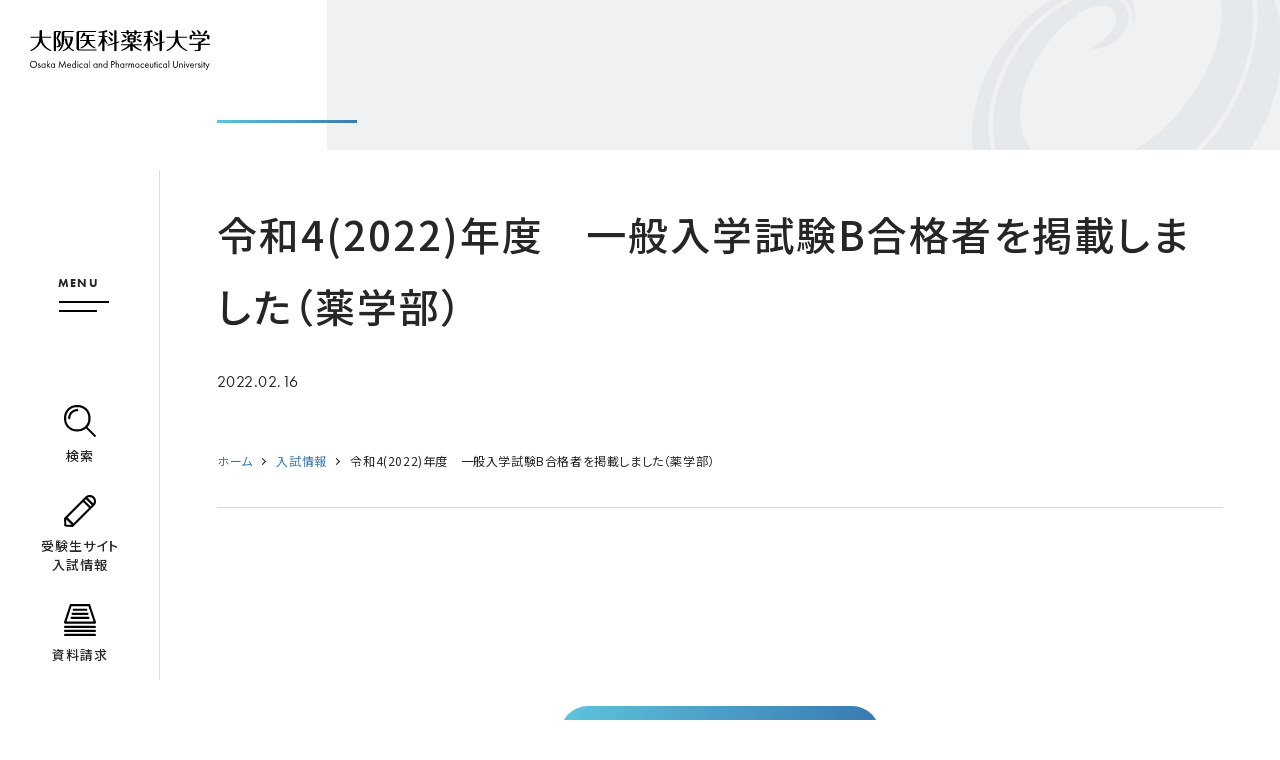

--- FILE ---
content_type: text/html
request_url: https://www.ompu.ac.jp/admission/undergraduate/news/2021/20220216Bp.html
body_size: 34100
content:
<!DOCTYPE html>


<html lang="ja" itemtype="https://schema.org/WebPage" itemscope>


<head prefix="og: https://ogp.me/ns# article: https://ogp.me/ns/article#">
<meta charset="UTF-8">
<meta http-equiv="X-UA-Compatible" content="IE=edge">
<meta name="viewport" content="width=device-width,initial-scale=1,viewport-fit=cover,user-scalable=0" id="vp">
<meta name="format-detection" content="telephone=no,address=no,email=no">
<meta name="description" content="">

<meta property="og:description" content="">
<meta property="og:type" content="article">
<meta property="og:url" content="https://www.ompu.ac.jp/admission/undergraduate/news/2021/20220216Bp.html">
<meta property="og:locale" content="ja_JP">
<meta property="og:image" content="https://www.ompu.ac.jp/tpv6n400000000a9-img/tpv6n400000000ai.jpg">
<meta property="og:title" content="令和4(2022)年度　一般入学試験B合格者を掲載しました（薬学部） | 大阪医科薬科大学">
<title>令和4(2022)年度　一般入学試験B合格者を掲載しました（薬学部） | 大阪医科薬科大学</title>

<link rel="canonical" href="https://www.ompu.ac.jp/admission/undergraduate/news/2021/20220216Bp.html">
<link rel="icon" href="/tpv6n400000000a9-img/tpv6n400000000ah.ico">
<link rel="stylesheet" href="/assets/css/style.css">
<link rel="stylesheet" href="https://use.typekit.net/kyd1xen.css">
<link rel="preconnect" href="https://fonts.googleapis.com">
<link rel="preconnect" href="https://fonts.gstatic.com" crossorigin>
<link href="https://fonts.googleapis.com/css2?family=Noto+Sans+JP:wght@100..900&display=swap" rel="stylesheet">
<script src="https://cdnjs.cloudflare.com/ajax/libs/UAParser.js/0.7.31/ua-parser.min.js" integrity="sha512-XG/qNL7zwSgGCegds3O9TDKvat/qzSOaeT1YHg2Ix70vgERVDDK41t2N5KtztWUN0I/K8dXfPwRGVLFzNFnPbA==" crossorigin="anonymous" referrerpolicy="no-referrer"></script>
<script>
	(function() {
		const UAP = new UAParser();
		const ua = navigator.userAgent.toLowerCase();
		const isTablet = UAP.getDevice().type === 'tablet' || ua.indexOf('macintosh') > -1 && 'ontouchend' in document;
		if (isTablet && screen.width > 767) {
			document.getElementById('vp').setAttribute('content', 'width=1220,viewport-fit=cover,user-scalable=0');
			document.querySelector('html').classList.add('-tablet');
		}
	})();
</script>
<script src="https://j.wovn.io/1" data-wovnio="key=flqeLE" async></script>

<!-- Global site tag (gtag.js) - Google Analytics -->
<script async src="https://www.googletagmanager.com/gtag/js?id=G-9D13NZ2ERJ"></script>
<script>
  window.dataLayer = window.dataLayer || [];
  function gtag(){dataLayer.push(arguments);}
  gtag('js', new Date());

  gtag('config', 'G-9D13NZ2ERJ');
</script>

<meta name="google-site-verification" content="8lkMco5kWqiX_atveVzYrKvRJinNsTNnBfjfx6WriME" />

<script src="https://use.typekit.net/owe5fwe.js"></script>
<script>try{Typekit.load({ async: true });}catch(e){}</script>

<!-- User Heat Tag -->
<script type="text/javascript">
(function(add, cla){window['UserHeatTag']=cla;window[cla]=window[cla]||function(){(window[cla].q=window[cla].q||[]).push(arguments)},window[cla].l=1*new Date();var ul=document.createElement('script');var tag = document.getElementsByTagName('script')[0];ul.async=1;ul.src=add;tag.parentNode.insertBefore(ul,tag);})('//uh.nakanohito.jp/uhj2/uh.js', '_uhtracker');_uhtracker({id:'uhGC6wXvA1'});
</script>
<!-- End User Heat Tag -->

<script type="text/javascript">
    (function(c,l,a,r,i,t,y){
        c[a]=c[a]||function(){(c[a].q=c[a].q||[]).push(arguments)};
        t=l.createElement(r);t.async=1;t.src="https://www.clarity.ms/tag/"+i;
        y=l.getElementsByTagName(r)[0];y.parentNode.insertBefore(t,y);
    })(window, document, "clarity", "script", "tnv6gsx2px");
</script>

</head>

<body class="pg-newsDet  ">
<div class="l-wrapper" id="l-wrapper">
	

<div class="l-header " id="l-header">
	<header>
		<div class="logoArea">
			<p class="logo"><a href="/index.html"><img src="/tpv6n400000000a9-img/logo_site_black.svg" alt="大阪医科薬科大学"><img src="/tpv6n400000000a9-img/logo_site.svg" alt="大阪医科薬科大学"></a></p>
		</div>
		<div class="navArea">
			<ul class="subNavList">
				<li>
					<button id="toggleSearchWindowBtn" type="button">
						<span class="icon">
							<svg class="u-pcOnly" version="1.1" xmlns="http://www.w3.org/2000/svg" xmlns:xlink="http://www.w3.org/1999/xlink" x="0px" y="0px" viewBox="0 0 30 30" style="enable-background:new 0 0 30 30;" xml:space="preserve"><path d="M12.5,3.8c-4.8,0-8.6,3.9-8.6,8.6c0,0.5,0.4,1,1,1s1-0.4,1-1c0-3.7,3-6.6,6.6-6.6c0.5,0,1-0.4,1-1S13,3.8,12.5,3.8z"/><path d="M29.7,28.3l-7.6-7.6c1.7-2.1,2.8-4.7,2.8-7.6v-1.2C24.9,5.3,19.6,0,13.1,0h-1.2C5.3,0,0,5.3,0,11.8v1.2c0,6.5,5.3,11.8,11.8,11.8h1.2c2.9,0,5.6-1.1,7.6-2.8l7.6,7.6c0.2,0.2,0.4,0.3,0.7,0.3c0.3,0,0.5-0.1,0.7-0.3C30.1,29.3,30.1,28.7,29.7,28.3z M11.8,22.9c-5.4,0-9.8-4.4-9.8-9.8v-1.2C2,6.4,6.4,2,11.8,2h1.2c5.4,0,9.8,4.4,9.8,9.8v1.2c0,2.7-1.1,5.2-2.9,6.9c0,0,0,0,0,0c0,0,0,0,0,0c-1.8,1.8-4.2,2.9-6.9,2.9H11.8z"/></svg>
							<svg class="u-spOnly" xmlns="http://www.w3.org/2000/svg" width="30.031" height="30.06" viewBox="0 0 30.031 30.06"><path fill="#1a1a1a" d="M85.38,1284.63a0.551,0.551,0,0,0-.3-0.12,11.755,11.755,0,1,0-.59.59,0.539,0.539,0,0,0,.121.3l9.419,9.43a0.535,0.535,0,0,0,.763,0,0.546,0.546,0,0,0,0-.77Zm-1.328-.56a10.579,10.579,0,1,1,3.094-7.48A10.506,10.506,0,0,1,84.052,1284.07ZM67.8,1276.6h1.08a7.722,7.722,0,0,1,7.707-7.72v-1.09A8.808,8.808,0,0,0,67.8,1276.6Z" transform="translate(-64.938 -1264.94)"/></svg>
						</span>
						<span class="text">検索</span>
					</button>
				</li>
				<li class="u-spOnly"><a href="/access.html"><span class="icon"><img src="/assets/images/icon_pin.svg" alt=""></span><span class="text">アクセス</span></a></li>
				<li>
					<button id="admMenuBtn" type="button">
						<span class="icon">
							<svg class="u-pcOnly" version="1.1" xmlns="http://www.w3.org/2000/svg" xmlns:xlink="http://www.w3.org/1999/xlink" x="0px" y="0px" viewBox="0 0 30 30" style="enable-background:new 0 0 30 30;" xml:space="preserve"><path d="M28.3,1.7c-2.3-2.3-6.1-2.3-8.4,0L0.3,21.3C0.1,21.5,0,21.8,0,22l0.3,6.7c0,0.5,0.4,0.9,0.9,0.9L8,30c0,0,0,0,0,0c0.3,0,0.5-0.1,0.7-0.3l19.5-19.5l0,0l0,0C30.6,7.8,30.6,4.1,28.3,1.7z M26.9,3.1c1.3,1.3,1.5,3.3,0.6,4.8L22,2.5C23.6,1.6,25.5,1.8,26.9,3.1z M3.3,21.1L17.9,6.5l5.6,5.6L8.9,26.7L3.3,21.1z M2,22.7L7.3,28l-5.1-0.2L2,22.7z M24.9,10.7l-5.6-5.6l1.2-1.2l5.6,5.6L24.9,10.7z"/></svg>
							<svg class="u-spOnly" xmlns="http://www.w3.org/2000/svg" width="30" height="30" viewBox="0 0 30 30"><path fill="#1a1a1a" d="M86.125,1363.47l-1.643,1.65H84.476s0,0,0,.01l-19.319,19.35a0.507,0.507,0,0,0-.158.38v6.59a0.542,0.542,0,0,0,.543.54L72.12,1392a0.533,0.533,0,0,0,.383-0.16l19.327-19.36,1.645-1.65a5.221,5.221,0,0,0,0-7.36A5.319,5.319,0,0,0,86.125,1363.47ZM66.084,1390.9l0-4.73,4.729,4.74Zm6.036-.21-5.813-5.83,18.553-18.58,5.819,5.82Zm19.324-19.36-5.816-5.82,0.882-.88,5.813,5.82Zm1.62-1.67-5.762-5.78a4.207,4.207,0,0,1,5.4.36A4.14,4.14,0,0,1,93.063,1369.66Z" transform="translate(-65 -1362)"/></svg>
						</span>
						<span class="text">受験生サイト<br>入試情報</span>
					</button>
				</li>
				<li class="u-pcOnly">
					<a href="/admission/undergraduate/other/request.html">
						<span class="icon">
							<svg version="1.1" xmlns="http://www.w3.org/2000/svg" xmlns:xlink="http://www.w3.org/1999/xlink" x="0px" y="0px" viewBox="0 0 30 30" style="enable-background:new 0 0 30 30;" xml:space="preserve"><path d="M29,22.5H1c-0.5,0-1-0.4-1-1s0.4-1,1-1h28c0.5,0,1,0.4,1,1S29.6,22.5,29,22.5z"/><path d="M29,26.2H1c-0.5,0-1-0.4-1-1s0.4-1,1-1h28c0.5,0,1,0.4,1,1S29.6,26.2,29,26.2z"/><path d="M29,30H1c-0.5,0-1-0.4-1-1s0.4-1,1-1h28c0.5,0,1,0.4,1,1S29.6,30,29,30z"/><path d="M29,18.4H1c-0.3,0-0.6-0.2-0.8-0.4C0,17.7,0,17.4,0,17.1L5.4,0.7C5.5,0.3,5.9,0,6.3,0h17.4c0.4,0,0.8,0.3,0.9,0.7L30,17.1c0.1,0.3,0,0.6-0.1,0.9C29.6,18.2,29.3,18.4,29,18.4z M2.4,16.4h25.3L22.9,2H7L2.4,16.4z"/><path d="M20.9,6.4H9.1c-0.5,0-1-0.4-1-1s0.4-1,1-1h11.8c0.5,0,1,0.4,1,1S21.4,6.4,20.9,6.4z"/><path d="M21.9,10.2H8.1c-0.5,0-1-0.4-1-1s0.4-1,1-1h13.9c0.5,0,1,0.4,1,1S22.5,10.2,21.9,10.2z"/><path d="M23,14H7c-0.5,0-1-0.4-1-1s0.4-1,1-1H23c0.5,0,1,0.4,1,1S23.6,14,23,14z"/></svg>
						</span>
						<span class="text">資料請求</span>
					</a>
				</li>
			</ul>
			<div class="progressBar">
				<div></div>
			</div>
		</div>
		<button class="gMenuBtn" id="gMenuBtn" type="button"><span class="text" lang="en"><span class="normal">MENU</span><span class="active">CLOSE</span></span><span class="icon"><span></span></span></button>
	</header>
	<nav class="gMenu">
		<div class="gMenu__container">
			<div>
				<ul class="gNavList">
					
						<li>
							

							<a href="/about/index.html" >大学紹介</a>
							
								<div class="subMenu"><div>
									<p class="topLink u-spOnly"><a href="/about/index.html">大学紹介TOPへ</a></p>
<div class="group">
	<ul class="linkList linkList--3col">
		<li><a><b>大阪医科薬科大学について</b></a>
			<ul class="subLinkList">
				<li><a href="/about/ompu/president.html">学長あいさつ</a></li>
				<li><a href="/about/ompu/philosophy.html">建学の精神・学是</a></li>
				<li><a href="https://www.ompu.ac.jp/about/02.html">学歌</a></li>
				<li><a href="https://www.ompu.ac.jp/about/ompu/gakuho.html">学報</a></li>
				<li><a href="/about/ompu/history.html">歴史・沿革</a></li>
				<li><a href="https://www.omp.ac.jp/about/ethics.html">倫理心得</a></li>
			</ul>
		</li>
		<li><a><b>大学の取り組み</b></a>
			<ul class="subLinkList">
				<li><a href="/about/ompu/info_open/index.html">情報公開</a></li>
				<li><a href="/about/social_contribution/index.html">社会貢献</a></li>
				<li><a href="/about/social_contribution/reform.html">私立大学等改革総合支援事業</a></li>
				<li><a href="/about/social_contribution/highschool.html">高大接続</a></li>
				<li><a href="/about/of2vmg000000i2jb.html">大学機構</a></li>
				<li><a href="/about/g-ai/index.html">生成AIの取り扱いに関する基本方針について</a></li>
				<li><a href="/about/ompu/quality-assurance.html">大学の質保証</a></li>
				<li><a href="https://www.omp.ac.jp/lecture/lecture/index.html">公開講座</a></li>
				<li><a href="/education/f_nursing/center/nursing_kcenter/effort1.html">看護学部生涯学習・研修支援</a></li>
			</ul>
		</li>
		<li><a href="/about/facilities/campusmap.html"><b>キャンパスマップ</b></a>
			<ul class="subLinkList">
				<li><a href="/about/facilities/campusmap.html#hdg3">本部キャンパス</a></li>
				<li><a href="/about/facilities/campusmap.html#hdg6">阿武山キャンパス</a></li>
			</ul>
		</li>
		<li><a href="/about/facilities/index.html"><b>施設紹介</b></a>
			<ul class="subLinkList">
				<li><a href="/about/facilities/use/central_campus.html">会場使用のご案内（本部キャンパス）</a></li>
			</ul>
		</li>

		<li><a href="https://www.omp.ac.jp/index.html"><b>学校法人大阪医科薬科大学</b></a></li>
		
	</ul>
</div>
								</div></div>
							
						</li>
					
						<li>
							

							<a href="/education/index.html" >教育</a>
							
								<div class="subMenu"><div>
									<p class="topLink u-spOnly"><a href="/education/index.html">教育TOPへ</a></p>
<div class="group">
	<h3 class="group__hdg">学部</h3>
	<ul class="linkList linkList--3col">
		<li><a href="/education/medical.html"><b>医学部 医学科</b></a>
			<ul class="subLinkList">
				<!--li><a href="">学部長挨拶</a></li-->
				<li><a href="/education/f_med/vision/index.html">理念とポリシー</a></li>
				<li><a href="/education/f_med/curriculum/index.html">カリキュラム</a></li>
				<li><a href="/education/f_med/curriculum/syllabus.html">シラバス</a></li>
				<li><a href="/class/index.html">教室一覧</a></li>
				<li><a href="/education/f_med/exam.html">医師国家試験</a></li>
				<li><a href="/education/f_med/post-graduate.html">卒業後の臨床研修先</a></li>
				<li><a href="/education/f_med/data.html">各種数値データ（在籍者数等）</a></li>
				<li><a href="/education/f_med/satsukikai/index.html">献体について（さつき会）</a></li>
				<li><a href="/about/internal_quality_assurance_2/internal_quality_assurance.html">内部質保証</a></li>
			</ul>
		</li>
		<li><a href="/education/pharm.html"><b>薬学部 薬学科</b></a>
			<ul class="subLinkList">
				<!--li><a href="">学部長挨拶</a></li-->
				<li><a href="/education/f_pharm/policy/index.html">理念とポリシー</a></li>
				<li><a href="/education/f_pharm/cm.html">カリキュラム</a></li>
				<li><a href="/education/f_pharm/curriculum/syllabus.html">シラバス</a></li>
				<li><a href="/research/oups/lab.html">研究室一覧</a></li>
				<li><a href="/research/oups/teacher.html">教員一覧</a></li>
				<li><a href="/education/f_pharm/curriculum/qt931k0000000rky.html">薬学共用試験</a></li>
				<li><a href="/education/f_pharm/career/national.html">薬剤師国家試験</a></li>
				<li><a href="/education/f_pharm/career/index.html">進路・就職</a></li>
				<!--li><a href="">各種数値データ（在籍者数等）</a></li-->
				<li><a href="/about/internal_quality_assurance_2/internal_quality_assurance.html">内部質保証</a></li>

			</ul>

		</li>
		<li><a href="/education/nursing.html"><b>看護学部 看護学科</b></a>
			<ul class="subLinkList">
				<!--li><a href="">学部長挨拶</a></li-->
				<li><a href="/education/f_nursing/vision.html">理念とポリシー</a></li>
				<li><a href="/education/f_nursing/curriculum.html">カリキュラム</a></li>
				<li><a href="/education/f_nursing/syllabus.html">シラバス</a></li>
				<li><a href="/class/index.html#hdg29">研究領域一覧</a></li>
				<li><a href="/education/f_nursing/teacher/index.html">教員一覧</a></li>
				<li><a href="/education/f_nursing/exam.html">国家試験</a></li>
				<li><a href="/campuslife/nursing/support.html">進路・就職</a></li>
				<li><a href="/education/f_nursing/data.html">各種数値データ（在籍者数等）</a></li>
				<li><a href="/about/internal_quality_assurance_2/internal_quality_assurance.html">内部質保証</a></li>

			</ul>
		</li>
	</ul>
</div>
<div class="group">
	<h3 class="group__hdg">大学院</h3>
	<ul class="linkList linkList--3col">
		<li><a href="/education/g_medical/index.html"><b>医学研究科</b></a>
			<ul class="subLinkList">
				<!--li><a href="">研究科長挨拶</a></li-->
				<li><a href="/education/g_med/master.html">医科学専攻修士課程</a></li>
				<li><a href="/education/g_med/doctor.html">医学専攻博士課程</a></li>
			</ul>
		</li>
		<li><a href="/education/g_pharm/index.html"><b>薬学研究科</b></a>
			<ul class="subLinkList">
				<!--li><a href="">研究科長挨拶</a></li-->
				<li><a href="/education/g_pharm/about.html">研究科 概要</a></li>
				<li><a href="/admission/graduate/pharm/doctor.html">薬学専攻 博士課程</a></li>
				<li><a href="/admission/graduate/pharm/doctor_before.html">薬科学専攻 博士前期課程</a></li>
				<li><a href="/admission/graduate/pharm/doctor_after.html">薬科学専攻 博士後期課程</a></li>
				</ul>
		</li>
		<li><a href="/education/g_nursing/index.html"><b>看護学研究科</b></a>
			<ul class="subLinkList">
				<!--li><a href="">研究科長挨拶</a></li-->
				<li><a href="/education/g_nursing/m_edu.html">博士前期課程（修士）</a></li>
				<li><a href="/education/g_nursing/d-edu.html">博士後期課程（博士）</a></li>
			</ul>
		</li>
	</ul>
</div>
<div class="group">
	<ul class="lgLinkList">
		<li><a href="/campuslife/common/camp.html">新入生合同研修</a></li>
	</ul>
</div>
<!--div class="group">
	<ul class="imageLinkList imageLinkList--3col">
		<li><a href="">
				<div class="image"><img src="https://placehold.jp/215x143.png" alt=""></div>
				<p class="hdg"><b>画像付き見出し</b></p></a></li>
		<li><a href="">
				<div class="image"><img src="https://placehold.jp/215x143.png" alt=""></div>
				<p class="hdg"><b>画像付き見出し画像付き見出し</b></p></a></li>
		<li><a href="">
				<div class="image"><img src="https://placehold.jp/215x143.png" alt=""></div>
				<p class="hdg"><b>画像付き見出し</b></p></a></li>
	</ul>
</div-->
								</div></div>
							
						</li>
					
						<li>
							

							<a href="/research/index.html" >研究</a>
							
								<div class="subMenu"><div>
									<p class="topLink u-spOnly"><a href="/research/index.html">研究TOPへ</a></p>
<div class="group">
	<ul class="imageLinkList imageLinkList--3col">
		<li><a href="/research/omc/outcome/feature/index.html">
				<div class="image"><img src="/top_kenkyu.jpg" alt=""></div>
				<p class="hdg"><b>研究最前線</b></p></a></li>
		<li><a href="/research/omc/outcome/seeds/seeds/index.html">
				<div class="image"><img src="/top_seeds.jpg" alt=""></div>
				<p class="hdg"><b>シーズ＆ニーズ集</b></p></a></li>
		<li><a href="https://www.kansai-u.ac.jp/mpes-3U/">
				<div class="image"><img src="/top_ikouyaku.jpg" alt=""></div>
				<p class="hdg"><b>医工薬連環科学教育研究機構</b></p></a></li>
	</ul>
</div>

<div class="group">
	<ul class="linkList linkList--3col">
		<li><a><b>Development</b></a>
			<ul class="subLinkList">
				<li><a href="/department/rdcenter/rd/index.html">総合医学研究センター</a></li>
				<li><a href="/department/rdcenter/eac/index.html">ー 病態モデル先端研究部門</a></li>
				<li><a href="/department/rdcenter/equip/index.html">ー 研究機器部門</a></li>
				<li><a href="/department/rdcenter/transregular/index.html">ー TR部門</a></li>
				<li><a href="/department/rdcenter/medical/index.html">ー 医療統計室</a></li>
				<li><a href="https://www.ompu.ac.jp/u-deps/rco/">研究推進課</a></li>
			</ul>
		</li>
		<li><a><b>Activities</b></a>
			<ul class="subLinkList">
				<li><a href="/class/index.html">医学部 教室一覧</a></li>
				<li><a href="/research/oups/lab.html">薬学部 研究室一覧</a></li>
				<li><a href="/class/index.html">看護学部 研究領域一覧</a></li>
				<li><a href="/research/researcher/researcher/index.html">研究者を探す</a></li>
			</ul>
		</li>
		<li><a><b>Innovation</b></a>
			<ul class="subLinkList">
				<li><a href="/research/omc/collaboration/IUC.html">産学連携</a></li>
				<li><a href="/research/omc/collaboration/patents/published.html">特許情報</a></li>
				<li><a href="/research/omc/kakenhi/other/funding.html">競争的資金</a></li>
                                <li><a href="/research/omc/collaboration/coi/index.html">利益相反委員会</a></li>
			</ul>　
		</li>
		<li><a><b>Ethics</b></a>
			<ul class="subLinkList">
				<li><a href="https://www.ompu.ac.jp/rinri/index.html">倫理審査</a></li>
				<li><a href="https://www.ompu.ac.jp/rinri/rinri_c/about/tsc1uc0000005sii.html">ー 委員会について</a></li>
				<li><a href="https://www.ompu.ac.jp/rinri/rinsyou_c/about/tsc1uc0000005tis.html">ー 特定臨床研究</a></li>
				<li><a href="https://www.ompu.ac.jp/rinri/kadai.html">ー 研究中課題一覧</a></li>
			</ul>
		</li>
		<li><a><b>薬学研究</b></a>
			<ul class="subLinkList">
				<li><a href="/research/oups/p_rdcenter.html">総合薬学研究センター</a></li>
				<li><a href="/research/oups/machine.html">ー 中央機器研究施設</a></li>
				<li><a href="/research/oups/ri.html">ー ＲＩ研究施設</a></li>
				<li><a href="/research/oups/animal.html">ー 動物関連研究施設</a></li>
				<li><a href="/research/oups/garden.html">薬用植物園</a></li>
				<li><a href="">研究活動</a></li>
				<li><a href="/research/oups/performance.html">ー 研究業績</a></li>
				<li><a href="/research/oups/exchange/index.html">ー 学術交流</a></li>
				<li><a href="/research/oups/collaboration.html">ー 学外との共同研究</a></li>
				<li><a href="/research/oups/project.html">ー 学術交流・研究推進プロジェクト</a></li>
			</ul>
		</li>
		<li><a><b>Journal</b></a>
			<ul class="subLinkList">
				<li><a href="/research/of2vmg000000pvv4.html">研究年報</a></li>
				<li><a href="/research/omc/outcome/magazine/bulletin.html">Bulletin</a></li>
				<li><a href="https://ompu.repo.nii.ac.jp/search?page=1&size=100&sort=custom_sort&search_type=2&q=87">薬学部雑誌</a></li>
				<li><a href="/research/omc/outcome/magazine/nursing/index.html">看護研究雑誌</a></li>
			</ul>
		</li>
		<li><a><b>Others</b></a>
			<ul class="subLinkList">
				<li><a href="/research/animal.html">動物実験</a></li>
			</ul>
		</li>
	</ul>
</div>
								</div></div>
							
						</li>
					
						<li>
							

							<a href="/campuslife/index.html" >学生生活</a>
							
								<div class="subMenu"><div>
									<p class="topLink u-spOnly"><a href="campuslife/index.html">学生生活TOPへ</a></p>
<div class="group">
	<ul class="linkList linkList--3col">
		<li><a href="/education/medical.html#hdg5"><b>医学部 医学科</b></a>
			<ul class="subLinkList">
				<li><a href="/campuslife/medical/schedule.html">年間スケジュール</a></li>
				<li><a href="/campuslife/medical/expenses.html">学納金</a></li>
				<li><a href="/campuslife/medical/scholarship.html">奨学金・特待生制度</a></li>
				<li><a href="/campuslife/medical/certification.html">証明書等の発行</a></li>
                                <li><a href="https://unipa.ompu.ac.jp/uprx/">Webシステム（UNIPA）</a></li>
			</ul>
		</li>
		<li><a href="/education/pharm.html#hdg4"><b>薬学部 薬学科</b></a>
			<ul class="subLinkList">
				<li><a href="/campuslife/pharm/calendar.html">年間スケジュール</a></li>
				<li><a href="/admission/undergraduate/pharm/payment.html">学納金</a></li>
				<li><a href="/campuslife/pharm/scholarship.html">奨学金・特待生制度</a></li>
				<li><a href="/campuslife/pharm/support/office.html">証明書等の発行</a></li>
				<li><a href="https://unipa.ompu.ac.jp/uprx/">Webシステム（UNIPA）</a></li>
			</ul>
		</li>
		<li><a href="/education/nursing.html#hdg5"><b>看護学部 看護学科</b></a>
			<ul class="subLinkList">
				<li><a href="/campuslife/nursing/schedule.html">年間スケジュール</a></li>
				<li><a href="/campuslife/nursing/expenses.html">学納金</a></li>
				<li><a href="/campuslife//nursing/scholarship.html">奨学金・特待生制度</a></li>
				<li><a href="/campuslife/nursing/support.html">就職支援</a></li>
				<li><a href="/campuslife/nursing/certification.html">証明書等の発行</a></li>
                                <li><a href="https://unipa.ompu.ac.jp/uprx/">Webシステム（UNIPA）</a></li>
			</ul>
		</li>
		<li><a href="/campuslife/common/guide/index.html"><b>学生生活の手引き</b></a></li>
		<li><a href="/campuslife/common/club.html"><b>クラブ・サークル活動</b></a></li>
	</ul>
</div>
								</div></div>
							
						</li>
					
						<li>
							

							<a href="/international/index.html" class="noSubMenu">国際交流</a>
							
						</li>
					
				</ul>
				<div class="otherLinkArea">
					<ul class="linkBtnList">
						<li class="request">
							<a href="/admission/undergraduate/other/request.html">
								<div>
									<div class="icon"><img src="/assets/images/icon_papers.svg" alt="" width="21"></div>
									<p class="text">資料請求</p>
								</div>
							</a>
						</li>
						<li class="access">
							<a href="/access.html">
								<div>
									<div class="icon"><img src="/assets/images/icon_pin.svg" alt="" width="13"></div>
									<p class="text">アクセス</p>
								</div>
							</a>
						</li>
						<li class="contact">
							<a href="/contact.html">
								<div>
									<div class="icon"><img src="/assets/images/icon_mail.svg" alt="" width="22"></div>
									<p class="text">お問い合わせ</p>
								</div>
							</a>
						</li>
					</ul>
					<div class="group">
						<ul class="linkList">
							
								<li>

<a href="/students/index.html">
在学生の方</a></li>
							
								<li>

<a href="/parents/index.html">
保護者の方</a></li>
							
								<li>

<a href="/alumni/index.html">
卒業生の方</a></li>
							
								<li>

<a href="https://office.ompu.ac.jp/closed/teachers/index.html">
学内・教職員の方</a></li>
							
						</ul>
					</div>
					<div class="group">
						<ul class="linkList">
							<li><a href="https://www.omp.ac.jp/" target="_blank">学校法人大阪医科薬科大学</a></li>
							<li><a href="https://hospital.ompu.ac.jp/index.html" target="_blank">大阪医科薬科大学病院</a></li>
						</ul>
					</div>
					<div class="group">
						<ul class="linkList">
							<li class="-hasIcon"><a href="https://www.omp.ac.jp/donation/index.html" target="_blank">
								<div class="icon"><img src="/assets/images/icon_maple.png" alt="" width="14" style="vertical-align: -1px;"></div>
								<div class="text">ご支援</div>
							</a></li>
							<li><a href="https://www.omp.ac.jp/about/recruit/index.html" target="_blank">
								<div class="text">採用情報</div>
							</a></li>
							
						</ul>
					</div>
				</div>
			</div>
			<div class="admMenu">
				
					<section>
						
							<h2 class="hdg">学部 受験生サイト</h2>
						
							<ul class="linkList">
								
									<li>

<a href="/admission/undergraduate/medical.html">
医学部</a></li>
								
									<li>

<a href="/admission/undergraduate/pharm.html">
薬学部</a></li>
								
									<li>

<a href="/admission/undergraduate/nursing.html">
看護学部</a></li>
								
							</ul>
						
					</section>
				
					<section>
						
							<h2 class="hdg">大学院 受験生サイト</h2>
						
							<ul class="linkList">
								
									<li>

<a href="/admission/graduate/qt931k0000005fog.html">
医学研究科</a></li>
								
									<li>

<a href="/admission/graduate/pharm.html">
薬学研究科</a></li>
								
									<li>

<a href="/admission/graduate/nursing.html">
看護学研究科</a></li>
								
							</ul>
						
					</section>
				
			</div>
		</div>
	</nav>
	<div class="l-header__searchWindow"><div>
		<p class="text">検索するワードを入力してください。</p>
		<form action="/search.html" id="cse-search-box">
			<input type="hidden" name="cx" value="fdd89b7ff65967e83">
			<input type="hidden" name="ie" value="UTF-8">
			<input type="text" name="q" placeholder="Google カスタム検索">
			<button name="sa"><img src="/assets/images/icon_m-glass.svg" alt="検索" width="30"></button>
		</form>
	</div></div>
	<div class="l-header__overlay"></div>
</div>

	<div class="l-contents">
		<div class="p-pageHeader">
			<div class="c-container">
				<div class="p-pageHeader__image">
					<div class="image image--noImage"></div>
				</div>
				<h1 class="p-pageHeader__hdg">令和4(2022)年度　一般入学試験B合格者を掲載しました（薬学部）</h1>
				<div class="p-pageHeader__meta">
					<time datetime="2022-02-16">2022.02.16</time>
				</div>
			</div>
		</div>
		<div class="l-contents__container">
			<main class="l-contents__main">
				

<nav class="p-breadcrumb">
	<div class="c-container">
		<ol itemtype="https://schema.org/BreadcrumbList" itemscope>
			<li itemtype="https://schema.org/ListItem" itemprop="itemListElement" itemscope>
				<a href="/index.html" itemprop="item">
					<span itemprop="name">ホーム</span>
					<meta itemprop="position" content="1">
				</a>
			</li>

			
						<li itemtype="https://schema.org/ListItem" itemprop="itemListElement" itemscope>
							<a href="/admissions.html" itemprop="item">
								<span itemprop="name">入試情報</span>
								<meta itemprop="position" content="2">
								
							</a>
						</li>
					
			<li itemtype="https://schema.org/ListItem" itemprop="itemListElement" itemscope>
				<a href="/admission/undergraduate/news/2021/20220216Bp.html" itemprop="item">
					<span itemprop="name">令和4(2022)年度　一般入学試験B合格者を掲載しました（薬学部）</span>
					<meta itemprop="position" content="3">
				</a>
			</li>
		</ol>
	</div>
</nav>

				<div class="c-container">
					<div class="c-articleSet">
						

<div class="c-wysiwygSet">
	
	<div class="c-wysiwyg">
		<br />
<br type="_moz" />
	</div>
</div>


					</div>
					
						<div class="backLink">
							<a class="c-roundBtn" href="/admission/undergraduate/news/2021.html"><span>一覧に戻る</span></a>
						</div>
					
				</div>
			</main>
			
		</div>
	</div>
	

<footer class="l-footer" id="l-footer">
	<div class="pageTopBtn" id="pageTopBtn">
		<a href="#l-wrapper">
			<div class="bar"></div>
			<p class="text" lang="en">PAGE TOP</p>
		</a>
	</div>
	<div class="container">
		<div class="topArea">
			<address class="addressArea">
				<p class="logo"><img src="/tpv6n400000000a9-img/logo_site.svg" alt="大阪医科薬科大学"></p>
				<p class="address">
					〒569-8686<br/>
大阪府高槻市大学町2番7号（本部キャンパス）<br/>
TEL:072-683-1221（代表）
				</p>
			</address>
			<div class="navArea">
				<ul>
					<li><a href="/education/medical.html"><span class="c-underline"><span>医学部医学科</span></span></a></li>
<li><a href="/education/pharm.html"><span class="c-underline"><span>薬学部薬学科</span></span></a></li>
<li><a href="/education/nursing.html"><span class="c-underline"><span>看護学部看護学科</span></span></a></li>
<li><a href="/education/g_medical/index.html"><span class="c-underline"><span>大学院医学研究科</span></span></a></li>
<li><a href="/education/g_pharm/index.html"><span class="c-underline"><span>大学院薬学研究科</span></span></a></li>
<li><a href="/education/g_nursing/index.html"><span class="c-underline"><span>大学院看護学研究科</span></span></a></li>
				</ul>
			</div>
			<div class="btnListArea">
				<ul>
					<li><a href="/access.html">
						<div class="container">
							<div class="icon"><svg xmlns="http://www.w3.org/2000/svg" width="13" height="20" viewBox="0 0 13 20"><path fill="#3879b1" d="M1129.5,8345.01a6.406,6.406,0,0,0-6.5,6.29c0,2.54,2.59,7.36,4.76,10.96,0.81,1.33,1.39,2.22,1.39,2.22l0.35,0.53,0.35-.53s0.59-.89,1.39-2.22c2.18-3.6,4.77-8.42,4.77-10.96A6.409,6.409,0,0,0,1129.5,8345.01Zm1.03,16.84c-0.42.7-.78,1.27-1.03,1.65-0.24-.38-0.6-0.95-1.02-1.65-1.74-2.87-4.65-8.06-4.65-10.55a5.678,5.678,0,0,1,11.35,0C1135.18,8353.79,1132.26,8358.98,1130.53,8361.85Zm-1.03-14.49a3.942,3.942,0,1,0,4.07,3.94A4.015,4.015,0,0,0,1129.5,8347.36Zm0,7.07a3.132,3.132,0,1,1,3.24-3.13A3.192,3.192,0,0,1,1129.5,8354.43Z" transform="translate(-1123 -8345)"/></svg></div>
							<p class="text">アクセス</p>
						</div>
					</a></li>
					<li><a href="/contact.html">
						<div class="container">
							<div class="icon"><svg xmlns="http://www.w3.org/2000/svg" width="16" height="22" viewBox="0 0 16 22"><path fill="#3879b1" d="M1078.89,8419.41h0l-5.38-5.31a0.384,0.384,0,0,0-.28-0.11h-9.84a0.393,0.393,0,0,0-.4.39v21.24a0.4,0.4,0,0,0,.4.39h15.22a0.4,0.4,0,0,0,.4-0.39v-15.93A0.4,0.4,0,0,0,1078.89,8419.41Zm-5.27-4.08,4.03,3.96h-4.03v-3.96Zm4.59,19.89h-14.42v-20.45h9.04v4.92a0.393,0.393,0,0,0,.4.39h4.98v15.14Zm-12.53-11.85a0.4,0.4,0,0,0,.4.39h9.83a0.4,0.4,0,0,0,.4-0.39,0.393,0.393,0,0,0-.4-0.39h-9.83A0.393,0.393,0,0,0,1065.68,8423.37Zm10.23,2.47h-9.83a0.4,0.4,0,0,0-.4.4,0.393,0.393,0,0,0,.4.39h9.83a0.393,0.393,0,0,0,.4-0.39A0.4,0.4,0,0,0,1075.91,8425.84Zm0,2.88h-9.83a0.4,0.4,0,1,0,0,.79h9.83A0.4,0.4,0,1,0,1075.91,8428.72Zm0,2.87h-9.83a0.4,0.4,0,1,0,0,.79h9.83A0.4,0.4,0,1,0,1075.91,8431.59Z" transform="translate(-1063 -8414)"/></svg></div>
							<p class="text">資料請求・お問い合わせ</p>
						</div>
					</a></li>
				</ul>
			</div>
		</div>
		<div class="midArea">
			<ul class="linkList">
				
					<li>

<a href="https://hospital.ompu.ac.jp/index.html" target="_blank">

						<span class="c-underline"><span>大阪医科薬科大学病院</span></span>
					</a></li>
				
					<li>

<a href="https://www.omp.ac.jp/" target="_blank">

						<span class="c-underline"><span>学校法人大阪医科薬科大学</span></span>
					</a></li>
				
			</ul>
		</div>
		<div class="btmArea">
			<div class="linkListArea">
				<ul class="linkList">
					
						<li>

<a href="https://www.omp.ac.jp/vqh17r00000014qx.html" target="_blank">

							<span class="c-underline"><span>公益通報窓口</span></span>
						</a></li>
					
						<li>

<a href="https://www.omp.ac.jp/privacy.html" target="_blank">

							<span class="c-underline"><span>プライバシーポリシー</span></span>
						</a></li>
					
				</ul>
			</div>
			<p class="copyright"><small lang="en">© Osaka Medical and Pharmaceutical University</small></p>
		</div>
	</div>
</footer>

</div>
<script src="https://ajax.googleapis.com/ajax/libs/jquery/2.2.4/jquery.min.js"></script>
<script>window.jQuery || document.write('<script src="/assets/js/jquery-2.2.4.min.js"><\/script>')</script>
<script>
jQuery.ajaxPrefilter(function(s) {
	if (s.crossDomain) { s.contents.script = false; }
});
</script>
<script src="/assets/js/vendor.js"></script>
<script src="/assets/js/bundle.js"></script>



</body>
</html>


--- FILE ---
content_type: text/css
request_url: https://www.ompu.ac.jp/assets/css/style.css
body_size: 298209
content:
@charset "UTF-8";
/* http://meyerweb.com/eric/tools/css/reset/
   v2.0 | 20110126
   License: none (public domain)
*/
html, body, div, span, applet, object, iframe,
h1, h2, h3, h4, h5, h6, p, blockquote, pre,
a, abbr, acronym, address, big, cite, code,
del, dfn, em, img, ins, kbd, q, s, samp,
small, strike, strong, sub, sup, tt, var,
b, u, i, center,
dl, dt, dd, ol, ul, li,
fieldset, form, label, legend,
table, caption, tbody, tfoot, thead, tr, th, td,
article, aside, canvas, details, embed,
figure, figcaption, footer, header, hgroup,
menu, nav, output, ruby, section, summary,
time, mark, audio, video {
  margin: 0;
  padding: 0;
  border: 0;
  font-size: 100%;
  font: inherit;
  vertical-align: baseline;
}

/* HTML5 display-role reset for older browsers */
article, aside, details, figcaption, figure,
footer, header, hgroup, menu, main, nav, section {
  display: block;
}

body {
  line-height: 1;
}

ol, ul {
  list-style: none;
}

blockquote, q {
  quotes: none;
}

blockquote:before, blockquote:after,
q:before, q:after {
  content: '';
  content: none;
}

table {
  border-collapse: collapse;
  border-spacing: 0;
}

/**
 * Base
 */
button,
input[type="button"],
input[type="checkbox"],
input[type="image"],
input[type="radio"],
input[type="reset"],
input[type="submit"],
label,
select {
  cursor: pointer;
}

button,
input,
select,
textarea {
  vertical-align: top;
}

button::-moz-focus-inner,
input::-moz-focus-inner {
  border: none;
  padding: 0;
}

button,
input[type="text"],
textarea {
  border-radius: 0;
  -webkit-box-sizing: border-box;
  box-sizing: border-box;
  color: inherit;
  font-family: inherit;
  line-height: inherit;
  -webkit-appearance: none;
  -moz-appearance: none;
  appearance: none;
}

button {
  margin: 0;
  border: none;
  padding: 0;
  background-color: transparent;
  overflow: visible;
  -webkit-font-feature-settings: inherit;
  font-feature-settings: inherit;
  outline: none;
}

input[type="text"]::-webkit-input-placeholder {
  opacity: 1;
}

input[type="text"]::-moz-placeholder {
  opacity: 1;
}

input[type="text"]::-ms-input-placeholder {
  opacity: 1;
}

input[type="text"]::placeholder {
  opacity: 1;
}

img {
  vertical-align: top;
}

html,
body {
  height: 100%;
}

html {
  font-size: 62.5%;
}

body {
  min-width: 1220px;
  color: #262626;
  font-family: "Noto Sans JP", sans-serif;
  -webkit-font-feature-settings: "palt";
  font-feature-settings: "palt";
  line-height: 1.8;
  word-wrap: break-word;
  overflow-wrap: break-word;
  -moz-osx-font-smoothing: unset;
  -webkit-font-smoothing: subpixel-antialiased;
  -webkit-text-size-adjust: 100%;
}

body.cont-2col {
  min-width: calc(1220px + 60px + 60px - 6px);
}

@media only screen and (-webkit-min-device-pixel-ratio: 2), (-webkit-min-device-pixel-ratio: 2), (min-resolution: 2dppx) {
  body {
    -moz-osx-font-smoothing: grayscale;
    -webkit-font-smoothing: antialiased;
  }
}

@media screen and (max-width: 767px) {
  body {
    min-width: auto !important;
  }
}

a {
  color: inherit;
  text-decoration: none;
}

b {
  font-weight: 500;
}

i {
  font-style: italic;
}

u {
  text-decoration: underline;
}

sup {
  vertical-align: super;
  font-size: smaller;
}

sub {
  vertical-align: sub;
  font-size: smaller;
}

[lang="en"] {
  font-family: futura-pt, sans-serif;
}

/**
 * Header
 */
.l-header header {
  position: fixed;
  left: 0;
  top: 0;
  bottom: 0;
  z-index: 2000;
  width: 160px;
  pointer-events: none;
}

.l-header header.-top0 {
  top: 0 !important;
}

.l-header .logoArea {
  padding: 30px 0 0 30px;
  height: 170px;
  -webkit-box-sizing: border-box;
  box-sizing: border-box;
  pointer-events: auto;
  -webkit-transition: padding .2s;
  transition: padding .2s;
}

.l-header .logoArea .logo {
  width: 180px;
  -webkit-transition: width .2s;
  transition: width .2s;
}

.l-header .logoArea .logo a {
  display: block;
  position: relative;
}

.l-header .logoArea .logo img {
  width: 100%;
  -webkit-transition: opacity .2s;
  transition: opacity .2s;
}

.l-header .logoArea .logo img:nth-child(2) {
  opacity: 0;
  position: absolute;
  left: 0;
  top: 0;
}

.l-header .navArea {
  display: -webkit-box;
  display: -ms-flexbox;
  display: flex;
  position: relative;
  height: calc(100% - 170px);
  -webkit-box-orient: vertical;
  -webkit-box-direction: normal;
  -ms-flex-direction: column;
  flex-direction: column;
  -webkit-box-align: center;
  -ms-flex-align: center;
  align-items: center;
  -webkit-box-pack: end;
  -ms-flex-pack: end;
  justify-content: flex-end;
  pointer-events: auto;
  -webkit-transition-property: opacity, visibility;
  transition-property: opacity, visibility;
  -webkit-transition-duration: .2s;
  transition-duration: .2s;
}

.l-header .navArea::before {
  content: "";
  opacity: 0;
  position: absolute;
  right: 0;
  top: 0;
  z-index: 1;
  bottom: 40px;
  width: 1px;
  background-color: #fff;
  -webkit-transition-property: opacity, background-color;
  transition-property: opacity, background-color;
  -webkit-transition-duration: .2s;
  transition-duration: .2s;
}

.l-header .navArea .subNavList {
  margin-bottom: calc(60 / 768 * 100vh);
}

.l-header .navArea .subNavList li + li {
  margin-top: calc(32 / 768 * 100vh);
}

.l-header .navArea .subNavList a,
.l-header .navArea .subNavList button {
  display: -webkit-box;
  display: -ms-flexbox;
  display: flex;
  width: 100%;
  -webkit-box-orient: vertical;
  -webkit-box-direction: normal;
  -ms-flex-direction: column;
  flex-direction: column;
  -webkit-box-align: center;
  -ms-flex-align: center;
  align-items: center;
  -webkit-transition: opacity .2s;
  transition: opacity .2s;
}

html[data-whatintent="mouse"] .l-header .navArea .subNavList a:hover, html[data-whatintent="mouse"]
.l-header .navArea .subNavList button:hover {
  opacity: .6;
}

.l-header .navArea .subNavList .icon {
  display: -webkit-inline-box;
  display: -ms-inline-flexbox;
  display: inline-flex;
  margin-bottom: 9px;
  width: 32px;
  height: 32px;
  -webkit-box-align: center;
  -ms-flex-align: center;
  align-items: center;
  -webkit-box-pack: center;
  -ms-flex-pack: center;
  justify-content: center;
  overflow: hidden;
}

.l-header .navArea .subNavList .icon svg {
  width: 100%;
  height: 100%;
}

.l-header .navArea .subNavList .icon svg path {
  -webkit-transition: fill .2s;
  transition: fill .2s;
}

.l-header .navArea .subNavList .text {
  display: block;
  text-align: center;
  font-weight: 500;
  font-size: 1.3rem;
  letter-spacing: .07em;
  line-height: 1.5;
  -webkit-transition: color .2s;
  transition: color .2s;
}

.l-header .navArea .progressBar {
  position: absolute;
  right: 0;
  top: 0;
  bottom: 40px;
  width: 1px;
  background-color: #ddd;
}

.l-header .navArea .progressBar > div {
  position: absolute;
  left: 0;
  top: 0;
  width: 100%;
  height: 0;
  background: -webkit-gradient(linear, left top, left bottom, from(#5ec4dc), to(#3879b1));
  background: linear-gradient(180deg, #5ec4dc, #3879b1);
}

.l-header .gMenuBtn {
  position: absolute;
  left: calc(50% - 35px);
  bottom: calc(50% + 33px);
  padding-right: 2px;
  width: 70px;
  height: 60px;
  pointer-events: auto;
  -webkit-transition-property: opacity, visibility;
  transition-property: opacity, visibility;
  -webkit-transition-duration: .2s;
  transition-duration: .2s;
}

html[data-whatintent="mouse"] .l-header .gMenuBtn:hover {
  opacity: .6;
}

.l-header .gMenuBtn .text {
  display: block;
  position: relative;
  font-size: 1.2rem;
  font-weight: 700;
  letter-spacing: .1em;
  line-height: 1;
  -webkit-transition: color .2s;
  transition: color .2s;
}

.l-header .gMenuBtn .text .normal {
  display: block;
  padding-right: 1px;
}

.l-header .gMenuBtn .text .active {
  display: none;
  position: absolute;
  left: 0;
  right: 0;
  top: 0;
}

.l-header .gMenuBtn .icon {
  display: inline-block;
  position: relative;
  margin-top: 23px;
  width: 54px;
}

.l-header .gMenuBtn .icon > span::before, .l-header .gMenuBtn .icon > span::after {
  content: "";
  position: absolute;
  left: 7px;
  height: 2px;
  background-color: #000;
  -webkit-transition-property: bottom, width, background-color, transform;
  /* autoprefixer: ignore next */
  transition-property: bottom, width, background-color, transform;
  -webkit-transition-duration: .2s;
  transition-duration: .2s;
}

.l-header .gMenuBtn .icon > span::before {
  bottom: 9px;
  width: 50px;
}

.l-header .gMenuBtn .icon > span::after {
  bottom: 0;
  width: 38px;
}

.l-header .gMenuBtn.-active .text .normal {
  opacity: 0;
}

.l-header .gMenuBtn.-active .text .active {
  display: block;
}

.l-header .gMenuBtn.-active .icon {
  -webkit-transform: translateY(5px);
  transform: translateY(5px);
}

.l-header .gMenuBtn.-active .icon > span::before {
  bottom: 0;
  width: 38px;
  -webkit-transform: rotate(45deg);
  transform: rotate(45deg);
}

.l-header .gMenuBtn.-active .icon > span::after {
  width: 38px;
  -webkit-transform: rotate(-45deg);
  transform: rotate(-45deg);
}

.l-header.-lgLogo .logoArea {
  padding: 60px 0 0 40px;
}

.l-header.-lgLogo .logoArea .logo {
  width: 270px;
}

.l-header.-white .logoArea .logo img, .l-header.-gMenuActive .logoArea .logo img, .l-header.-searchWindowActive .logoArea .logo img {
  opacity: 0;
}

.l-header.-white .logoArea .logo img:nth-child(2), .l-header.-gMenuActive .logoArea .logo img:nth-child(2), .l-header.-searchWindowActive .logoArea .logo img:nth-child(2) {
  opacity: 1;
}

.l-header.-white .navArea::before, .l-header.-gMenuActive .navArea::before, .l-header.-searchWindowActive .navArea::before {
  opacity: 1;
}

.l-header.-white .navArea .subNavList .icon svg path, .l-header.-gMenuActive .navArea .subNavList .icon svg path, .l-header.-searchWindowActive .navArea .subNavList .icon svg path {
  fill: #fff;
}

.l-header.-white .navArea .subNavList .text, .l-header.-gMenuActive .navArea .subNavList .text, .l-header.-searchWindowActive .navArea .subNavList .text {
  color: #fff;
}

.l-header.-white .gMenuBtn .text, .l-header.-gMenuActive .gMenuBtn .text, .l-header.-searchWindowActive .gMenuBtn .text {
  color: #fff;
}

.l-header.-white .gMenuBtn .icon > span::before, .l-header.-white .gMenuBtn .icon > span::after, .l-header.-gMenuActive .gMenuBtn .icon > span::before, .l-header.-gMenuActive .gMenuBtn .icon > span::after, .l-header.-searchWindowActive .gMenuBtn .icon > span::before, .l-header.-searchWindowActive .gMenuBtn .icon > span::after {
  background-color: #fff;
}

.l-header.-gMenuActive header, .l-header.-searchWindowActive header {
  top: 0 !important;
  -webkit-transition: top .2s;
  transition: top .2s;
}

.l-header.-gMenuActive .logoArea, .l-header.-searchWindowActive .logoArea {
  padding: 30px 0 0 30px;
}

.l-header.-gMenuActive .logoArea .logo, .l-header.-searchWindowActive .logoArea .logo {
  width: 180px;
}

.l-header.-gMenuActive .navArea::before, .l-header.-searchWindowActive .navArea::before {
  background-color: rgba(240, 241, 242, 0.4);
}

.l-header.-gMenuActive .navArea .progressBar, .l-header.-searchWindowActive .navArea .progressBar {
  display: none;
}

@media screen and (min-width: 768px) {
  .l-header.-btnHidden .navArea {
    opacity: 0;
    visibility: hidden;
  }
  .l-header.-btnHidden .gMenuBtn {
    opacity: 0;
    visibility: hidden;
  }
}

@media screen and (min-width: 768px) {
  .l-header.-gMenuActive:not(.-admMenuActive) .navArea .subNavList li > a,
  .l-header.-gMenuActive:not(.-admMenuActive) .navArea .subNavList li > button {
    opacity: .4;
  }
}

@media screen and (min-width: 768px) {
  .l-header.-admMenuActive .navArea .subNavList li > a:not(#admMenuBtn),
  .l-header.-admMenuActive .navArea .subNavList li > button:not(#admMenuBtn) {
    opacity: .4;
  }
}

@media screen and (min-width: 768px) {
  .l-header.-searchWindowActive .navArea .subNavList li > a:not(#toggleSearchWindowBtn),
  .l-header.-searchWindowActive .navArea .subNavList li > button:not(#toggleSearchWindowBtn) {
    opacity: .4;
  }
  .l-header.-searchWindowActive .navArea .subNavList li > a#toggleSearchWindowBtn,
  .l-header.-searchWindowActive .navArea .subNavList li > button#toggleSearchWindowBtn {
    opacity: 1;
  }
}

.l-header .gMenu {
  opacity: 0;
  visibility: hidden;
  position: fixed;
  left: 0;
  top: 0;
  z-index: 500;
  width: 100%;
  height: 100%;
  overflow-y: auto;
  -webkit-transition-property: opacity, visibility;
  transition-property: opacity, visibility;
  -webkit-transition-duration: .2s;
  transition-duration: .2s;
}

.l-header .gMenu__container {
  position: relative;
  padding: 116px 40px 40px calc(160px + 40px);
  width: calc(160px + 370px);
  min-height: 100%;
  -webkit-box-sizing: border-box;
  box-sizing: border-box;
}

.l-header .gMenu__container::before {
  content: "";
  position: absolute;
  left: 0;
  top: 0;
  z-index: -1;
  width: 100%;
  height: 100%;
  background-color: #02326b;
  -webkit-transform: translateX(-100%);
  transform: translateX(-100%);
  -webkit-transition: transform .2s;
  /* autoprefixer: ignore next */
  transition: transform .2s;
}

.l-header .gMenu__container > div {
  opacity: 0;
}

.l-header .gMenu__container .admMenu {
  display: none;
}

.l-header .gMenu.-active {
  opacity: 1;
  visibility: visible;
}

.l-header .gMenu.-active .gMenu__container::before {
  -webkit-transform: translateX(0);
  transform: translateX(0);
}

.l-header .gMenu.-active .gMenu__container > div {
  opacity: 1;
  -webkit-transition: opacity .2s .2s;
  transition: opacity .2s .2s;
}

.l-header.-admMenuActive .gMenu__container > div:not(.admMenu) {
  display: none;
}

.l-header.-admMenuActive .gMenu__container .admMenu {
  display: block;
  -webkit-animation: fadeIn .2s forwards;
  animation: fadeIn .2s forwards;
}

.l-header .gNavList > li {
  margin-right: -40px;
  color: #fff;
}

.l-header .gNavList > li.-blur {
  color: #6784a6;
}

.l-header .gNavList > li > a {
  display: block;
  position: relative;
  padding: 9px 10px 9px 10px;
  font-size: 2.2rem;
  letter-spacing: .05em;
  line-height: 1.5;
  -webkit-transition: color .2s;
  transition: color .2s;
}

.l-header .gNavList > li > a::before {
  content: "";
  position: absolute;
  right: 46px;
  top: calc(50% - 4px);
  border-right: 2px solid currentColor;
  border-bottom: 2px solid currentColor;
  width: 6px;
  height: 6px;
  -webkit-transform: rotate(-45deg);
  transform: rotate(-45deg);
}

.l-header .gNavList > li .subMenu {
  opacity: 0;
  visibility: hidden;
  position: absolute;
  left: 100%;
  top: 0;
  width: calc(100vw - 160px - 370px);
  min-width: calc(1366px - 160px - 370px);
  height: 100%;
  background-color: #fff;
  overflow-y: auto;
  color: #262626;
  -webkit-transition-property: opacity, visibility;
  transition-property: opacity, visibility;
  -webkit-transition-duration: .2s;
  transition-duration: .2s;
  -webkit-transition-delay: .1s;
  transition-delay: .1s;
}

.l-header .gNavList > li .subMenu > div {
  padding: 54px 60px;
}

.l-header .gNavList > li .subMenu .group + .group {
  margin-top: 40px;
}

.l-header .gNavList > li .subMenu .group__hdg {
  margin-bottom: 12px;
  border-bottom: 1px solid #d9d9d9;
  padding-bottom: 13px;
  font-size: 2.6rem;
  letter-spacing: .05em;
  line-height: 1.4;
}

.l-header .gNavList > li .subMenu .linkList {
  display: -webkit-box;
  display: -ms-flexbox;
  display: flex;
  -ms-flex-wrap: wrap;
  flex-wrap: wrap;
}

.l-header .gNavList > li .subMenu .linkList > li {
  -webkit-box-sizing: border-box;
  box-sizing: border-box;
}

.l-header .gNavList > li .subMenu .linkList > li > a {
  display: -webkit-box;
  display: -ms-flexbox;
  display: flex;
  position: relative;
  border-bottom: 1px solid #d9d9d9;
  padding: 14px 30px 14px 0;
  -webkit-box-align: center;
  -ms-flex-align: center;
  align-items: center;
  font-size: 1.6rem;
  letter-spacing: .05em;
  line-height: 1.6;
}

.l-header .gNavList > li .subMenu .linkList > li > a > b {
  -webkit-transition: opacity .2s;
  transition: opacity .2s;
}

.l-header .gNavList > li .subMenu .linkList > li > a > b::before {
  content: "";
  position: absolute;
  right: 2px;
  top: calc(50% - 5px);
  border-right: 2px solid #000;
  border-bottom: 2px solid #000;
  width: 6px;
  height: 6px;
  -webkit-backface-visibility: hidden;
  backface-visibility: hidden;
  -webkit-transform: rotate(-45deg);
  transform: rotate(-45deg);
  -webkit-transition: transform .2s;
  /* autoprefixer: ignore next */
  transition: transform .2s;
}

html[data-whatintent="mouse"] .l-header .gNavList > li .subMenu .linkList > li > a:hover > b {
  opacity: .6;
}

.l-header .gNavList > li .subMenu .linkList > li > a:not([href]) {
  pointer-events: none;
}

.l-header .gNavList > li .subMenu .linkList > li > a:not([href]) > b::before {
  content: none;
}

.l-header .gNavList > li .subMenu .linkList--3col {
  margin: -35px 0 0 -35px;
}

.l-header .gNavList > li .subMenu .linkList--3col > li {
  padding: 35px 0 0 35px;
  width: 33.333%;
}

.l-header .gNavList > li .subMenu .subLinkList {
  margin-top: 16px;
}

.l-header .gNavList > li .subMenu .subLinkList li + li {
  margin-top: 6px;
}

.l-header .gNavList > li .subMenu .subLinkList a {
  font-size: 1.4rem;
  letter-spacing: .07em;
  line-height: 1.6;
  -webkit-transition: opacity .2s;
  transition: opacity .2s;
}

html[data-whatintent="mouse"] .l-header .gNavList > li .subMenu .subLinkList a:hover {
  opacity: .6;
}

.l-header .gNavList > li .subMenu .lgLinkList li + li {
  margin-top: 11px;
}

.l-header .gNavList > li .subMenu .lgLinkList a {
  display: inline-block;
  position: relative;
  padding-left: 22px;
  font-weight: 500;
  font-size: 1.6rem;
  letter-spacing: .05em;
  line-height: 1.6;
  -webkit-transition: opacity .2s;
  transition: opacity .2s;
}

html[data-whatintent="mouse"] .l-header .gNavList > li .subMenu .lgLinkList a:hover {
  opacity: .6;
}

.l-header .gNavList > li .subMenu .lgLinkList a::before {
  content: "";
  position: absolute;
  left: -2px;
  top: calc(50% - 5px);
  border-right: 2px solid #000;
  border-bottom: 2px solid #000;
  width: 6px;
  height: 6px;
  -webkit-transform: rotate(-45deg);
  transform: rotate(-45deg);
  -webkit-transition: transform .2s;
  /* autoprefixer: ignore next */
  transition: transform .2s;
}

.l-header .gNavList > li .subMenu .imageLinkList {
  display: -webkit-box;
  display: -ms-flexbox;
  display: flex;
  -ms-flex-wrap: wrap;
  flex-wrap: wrap;
}

.l-header .gNavList > li .subMenu .imageLinkList li {
  -webkit-box-sizing: border-box;
  box-sizing: border-box;
}

.l-header .gNavList > li .subMenu .imageLinkList .image {
  margin-bottom: 15px;
  overflow: hidden;
}

.l-header .gNavList > li .subMenu .imageLinkList .image img {
  width: 100%;
  -webkit-transition: transform 1s;
  /* autoprefixer: ignore next */
  transition: transform 1s;
}

html[data-whatintent="mouse"] .l-header .gNavList > li .subMenu .imageLinkList a:hover .image img {
  -webkit-transform: scale(1.06);
  transform: scale(1.06);
}

.l-header .gNavList > li .subMenu .imageLinkList .hdg {
  display: block;
  position: relative;
  padding-right: 30px;
  font-size: 1.6rem;
  letter-spacing: .05em;
  line-height: 1.6;
  -webkit-transition: opacity .2s;
  transition: opacity .2s;
}

.l-header .gNavList > li .subMenu .imageLinkList .hdg::before {
  content: "";
  position: absolute;
  right: 2px;
  top: 8px;
  border-right: 2px solid #000;
  border-bottom: 2px solid #000;
  width: 6px;
  height: 6px;
  -webkit-transform: rotate(-45deg);
  transform: rotate(-45deg);
  -webkit-transition: transform .2s;
  /* autoprefixer: ignore next */
  transition: transform .2s;
}

html[data-whatintent="mouse"] .l-header .gNavList > li .subMenu .imageLinkList a:hover .hdg {
  opacity: .6;
}

.l-header .gNavList > li .subMenu .imageLinkList--3col {
  margin: -35px 0 0 -35px;
}

.l-header .gNavList > li .subMenu .imageLinkList--3col li {
  padding: 35px 0 0 35px;
  width: 33.333%;
}

html[data-whatintent="mouse"] .l-header .gNavList > li:hover {
  color: #fff;
}

html[data-whatintent="mouse"] .l-header .gNavList > li:hover .subMenu {
  opacity: 1;
  visibility: visible;
  -webkit-transition-delay: 0s;
  transition-delay: 0s;
}

.l-header .otherLinkArea {
  position: relative;
  margin-top: 33px;
  color: #fff;
}

.l-header .otherLinkArea .linkBtnList {
  display: -webkit-box;
  display: -ms-flexbox;
  display: flex;
  border-top: 1px solid rgba(240, 241, 242, 0.4);
  border-bottom: 1px solid rgba(240, 241, 242, 0.4);
  -ms-flex-wrap: wrap;
  flex-wrap: wrap;
}

.l-header .otherLinkArea .linkBtnList li {
  width: 50%;
  -webkit-box-sizing: border-box;
  box-sizing: border-box;
}

.l-header .otherLinkArea .linkBtnList li.request {
  display: none;
}

.l-header .otherLinkArea .linkBtnList li.access {
  border-right: 1px solid rgba(240, 241, 242, 0.4);
}

.l-header .otherLinkArea .linkBtnList a {
  display: -webkit-box;
  display: -ms-flexbox;
  display: flex;
  padding: 23px 20px 18px;
  height: 100%;
  -webkit-box-sizing: border-box;
  box-sizing: border-box;
  -ms-flex-wrap: wrap;
  flex-wrap: wrap;
  -webkit-box-align: center;
  -ms-flex-align: center;
  align-items: center;
  -webkit-box-pack: center;
  -ms-flex-pack: center;
  justify-content: center;
  text-align: center;
}

.l-header .otherLinkArea .linkBtnList a > div {
  -webkit-transition: opacity .2s;
  transition: opacity .2s;
}

html[data-whatintent="mouse"] .l-header .otherLinkArea .linkBtnList a:hover > div {
  opacity: .6;
}

.l-header .otherLinkArea .linkBtnList .icon {
  display: -webkit-inline-box;
  display: -ms-inline-flexbox;
  display: inline-flex;
  margin-bottom: 12px;
  height: 20px;
  -webkit-box-align: center;
  -ms-flex-align: center;
  align-items: center;
  font-size: 0;
}

.l-header .otherLinkArea .linkBtnList .text {
  width: 100%;
  font-size: 1.4rem;
  letter-spacing: .05em;
  line-height: 1.5;
}

.l-header .otherLinkArea .group {
  padding: 22px 10px 0;
}

.l-header .otherLinkArea .group + .group {
  margin-top: 22px;
  border-top: 1px solid rgba(240, 241, 242, 0.4);
}

.l-header .otherLinkArea .linkList {
  display: -webkit-box;
  display: -ms-flexbox;
  display: flex;
  margin: -10px 0 0 -20px;
  -ms-flex-wrap: wrap;
  flex-wrap: wrap;
}

.l-header .otherLinkArea .linkList li {
  padding: 10px 0 0 20px;
  width: 50%;
  -webkit-box-sizing: border-box;
  box-sizing: border-box;
}

.l-header .otherLinkArea .linkList a {
  display: inline-block;
  font-size: 1.4rem;
  letter-spacing: .05em;
  line-height: 1.5;
  -webkit-transition: opacity .2s;
  transition: opacity .2s;
}

html[data-whatintent="mouse"] .l-header .otherLinkArea .linkList a:hover {
  opacity: .6;
}

.l-header .otherLinkArea .linkList .-hasIcon a {
  display: -webkit-box;
  display: -ms-flexbox;
  display: flex;
}

.l-header .otherLinkArea .linkList .icon {
  margin-right: 8px;
}

.l-header .otherLinkArea .linkList .icon img {
  -webkit-backface-visibility: hidden;
  backface-visibility: hidden;
}

.l-header .admMenu {
  position: relative;
  color: #fff;
}

.l-header .admMenu section + section {
  margin-top: 46px;
}

.l-header .admMenu section .hdg {
  margin-bottom: 22px;
  border-bottom: 1px solid rgba(240, 241, 242, 0.4);
  padding: 0 0 15px 0.4em;
  font-size: 2.2rem;
  line-height: 1.5;
}

.l-header .admMenu section .linkList {
  padding-left: 7px;
}

.l-header .admMenu section .linkList li + li {
  margin-top: 11px;
}

.l-header .admMenu section .linkList a {
  display: inline-block;
  position: relative;
  padding-left: 26px;
  font-size: 1.8rem;
  line-height: 1.5;
  -webkit-transition: opacity .2s;
  transition: opacity .2s;
}

.l-header .admMenu section .linkList a::before {
  content: "";
  position: absolute;
  left: 0;
  top: 0.5em;
  border-right: 2px solid currentColor;
  border-bottom: 2px solid currentColor;
  width: 7px;
  height: 7px;
  -webkit-transform: rotate(-45deg);
  transform: rotate(-45deg);
}

html[data-whatintent="mouse"] .l-header .admMenu section .linkList a:hover {
  opacity: .6;
}

.l-header__searchWindow {
  display: -webkit-box;
  display: -ms-flexbox;
  display: flex;
  opacity: 0;
  visibility: hidden;
  position: fixed;
  left: 0;
  right: 0;
  top: 0;
  bottom: 0;
  z-index: 500;
  padding-left: 160px;
  background-color: #02326b;
  -webkit-box-align: center;
  -ms-flex-align: center;
  align-items: center;
  -webkit-box-pack: center;
  -ms-flex-pack: center;
  justify-content: center;
  -webkit-transition-property: opacity, visibility;
  transition-property: opacity, visibility;
  -webkit-transition-duration: .2s;
  transition-duration: .2s;
}

.l-header__searchWindow > div {
  padding: 0 calc(198 / 1366 * 100vw);
  width: 100%;
  max-width: 810px;
}

.l-header__searchWindow .text {
  margin-bottom: 28px;
  color: #fff;
  font-size: 2.2rem;
  letter-spacing: .03em;
  line-height: 1.6;
}

.l-header__searchWindow form {
  position: relative;
  width: 100%;
}

.l-header__searchWindow input[type="text"] {
  border: none;
  padding: 0 100px 0 30px;
  width: 100%;
  height: 70px;
  font-size: 2.4rem;
  letter-spacing: .03em;
}

.l-header__searchWindow input[type="text"]::-webkit-input-placeholder {
  color: #999;
}

.l-header__searchWindow input[type="text"]::-moz-placeholder {
  color: #999;
}

.l-header__searchWindow input[type="text"]::-ms-input-placeholder {
  color: #999;
}

.l-header__searchWindow input[type="text"]::placeholder {
  color: #999;
}

.l-header__searchWindow button {
  position: absolute;
  right: 1px;
  top: 1px;
  bottom: 1px;
  width: 68px;
  background-color: #02326b;
}

.l-header__searchWindow.-active {
  opacity: 1;
  visibility: visible;
}

.l-header__overlay {
  opacity: 0;
  visibility: hidden;
  position: fixed;
  left: 0;
  top: 0;
  z-index: 100;
  width: 100%;
  height: 100%;
  background-color: rgba(255, 255, 255, 0.6);
  -webkit-transition-property: opacity, visibility;
  transition-property: opacity, visibility;
  -webkit-transition-duration: .2s;
  transition-duration: .2s;
}

.l-header__overlay.-active {
  opacity: 1;
  visibility: visible;
}

@media screen and (max-width: 1024px) {
  .l-header .gMenu__container {
    -webkit-transition: width .2s;
    transition: width .2s;
  }
  .l-header.-gMenuActive .gMenu__container {
    width: 100%;
  }
  .l-header.-admMenuActive .gMenu__container {
    width: 69%;
  }
  .l-header .gNavList > li {
    margin-right: 0;
    border-top: 1px solid rgba(240, 241, 242, 0.4);
    -webkit-transition: background-color .2s;
    transition: background-color .2s;
  }
  .l-header .gNavList > li:first-child {
    border-top: none;
  }
  .l-header .gNavList > li.-active {
    background-color: rgba(240, 241, 242, 0.2);
  }
  .l-header .gNavList > li > a {
    padding: 17px calc(5.33333vw + 40px) 17px 5.33333vw;
    font-size: 2rem;
  }
  .l-header .gNavList > li > a::before {
    right: calc(5.33333vw + 10px);
  }
  .l-header .gNavList > li > a:not(.noSubMenu)::before {
    right: calc(5.33333vw + 8px);
    -webkit-transform: rotate(45deg);
    transform: rotate(45deg);
  }
  .l-header .gNavList > li.-active > a:not(.noSubMenu)::before {
    -webkit-transform: translateY(2px) scaleY(-1) rotate(45deg);
    transform: translateY(2px) scaleY(-1) rotate(45deg);
  }
  .l-header .gNavList > li .subMenu {
    display: none;
    opacity: 1;
    visibility: visible;
    position: static;
    width: auto;
    min-width: auto;
    height: auto;
    background-color: transparent;
    overflow: visible;
    color: inherit;
    -webkit-transition-delay: 0s;
    transition-delay: 0s;
  }
  .l-header .gNavList > li .subMenu > div {
    border-top: 1px solid rgba(240, 241, 242, 0.4);
    padding: 25px 5.33333vw 35px;
  }
  .l-header .gNavList > li .subMenu .topLink {
    display: inline-block;
    position: relative;
    margin-bottom: 25px;
    padding-left: 22px;
    font-weight: 500;
    font-size: 1.6rem;
    letter-spacing: .05em;
    line-height: 1.6;
    -webkit-transition: opacity .2s;
    transition: opacity .2s;
  }
  html[data-whatintent="mouse"] .l-header .gNavList > li .subMenu .topLink:hover {
    opacity: .6;
  }
  .l-header .gNavList > li .subMenu .topLink::before {
    content: "";
    position: absolute;
    left: -2px;
    top: calc(50% - 4px);
    border-right: 2px solid #fff;
    border-bottom: 2px solid #fff;
    width: 6px;
    height: 6px;
    -webkit-transform: rotate(-45deg);
    transform: rotate(-45deg);
    -webkit-transition: transform .2s;
    /* autoprefixer: ignore next */
    transition: transform .2s;
  }
  .l-header .gNavList > li .subMenu .group {
    padding: 0 calc(10 / 375 * 100vw);
  }
  .l-header .gNavList > li .subMenu .group + .group {
    margin-top: 25px;
    border-top: 1px solid rgba(240, 241, 242, 0.4);
    padding-top: 25px;
  }
  .l-header .gNavList > li .subMenu .group__hdg {
    margin: 0 calc(10 / 375 * 100vw * -1) 12px;
    border-bottom-color: rgba(209, 214, 219, 0.8);
    padding-bottom: 11px;
    font-weight: 500;
    font-size: 1.8rem;
  }
  .l-header .gNavList > li .subMenu .linkList {
    display: block;
  }
  .l-header .gNavList > li .subMenu .linkList > li > a {
    border-bottom-color: rgba(209, 214, 219, 0.3);
    padding: 13px 30px 13px 0;
  }
  .l-header .gNavList > li .subMenu .linkList > li > a > b::before {
    border-color: #fff;
  }
  .l-header .gNavList > li .subMenu .linkList--3col {
    margin: 0;
  }
  .l-header .gNavList > li .subMenu .linkList--3col > li {
    padding: 0;
    width: auto;
  }
  .l-header .gNavList > li .subMenu .linkList--3col > li + li {
    margin-top: 13px;
  }
  .l-header .gNavList > li .subMenu .subLinkList {
    margin-top: 15px;
  }
  .l-header .gNavList > li .subMenu .lgLinkList a::before {
    top: calc(50% - 4px);
    border-color: #fff;
  }
  .l-header .gNavList > li .subMenu .imageLinkList {
    display: block;
  }
  .l-header .gNavList > li .subMenu .imageLinkList a {
    display: -webkit-box;
    display: -ms-flexbox;
    display: flex;
    -webkit-box-align: center;
    -ms-flex-align: center;
    align-items: center;
  }
  .l-header .gNavList > li .subMenu .imageLinkList .image {
    margin: 0;
    width: calc(90 / 315 * 100%);
    -ms-flex-negative: 0;
    flex-shrink: 0;
  }
  .l-header .gNavList > li .subMenu .imageLinkList .hdg {
    padding: 5px 30px 5px 20px;
    -webkit-box-flex: 1;
    -ms-flex-positive: 1;
    flex-grow: 1;
    font-size: 1.5rem;
    line-height: 1.5;
  }
  .l-header .gNavList > li .subMenu .imageLinkList .hdg::before {
    top: calc(50% - 4px);
    border-color: #fff;
  }
  .l-header .gNavList > li .subMenu .imageLinkList--3col {
    margin: 0;
  }
  .l-header .gNavList > li .subMenu .imageLinkList--3col li {
    padding: 0;
    width: auto;
  }
  .l-header .gNavList > li .subMenu .imageLinkList--3col li + li {
    margin-top: 10px;
  }
  .l-header .otherLinkArea {
    margin-top: 0;
  }
  .l-header.-searchWindowActive .l-header__overlay {
    opacity: 1;
    visibility: visible;
  }
}

html.-tablet .l-header .gMenu__container {
  -webkit-transition: width .2s;
  transition: width .2s;
}

html.-tablet .l-header.-gMenuActive .gMenu__container {
  width: 100%;
}

html.-tablet .l-header.-admMenuActive .gMenu__container {
  width: 69%;
}

html.-tablet .l-header .gNavList > li {
  margin-right: 0;
  border-top: 1px solid rgba(240, 241, 242, 0.4);
  -webkit-transition: background-color .2s;
  transition: background-color .2s;
}

html.-tablet .l-header .gNavList > li:first-child {
  border-top: none;
}

html.-tablet .l-header .gNavList > li.-active {
  background-color: rgba(240, 241, 242, 0.2);
}

html.-tablet .l-header .gNavList > li > a {
  padding: 17px calc(5.33333vw + 40px) 17px 5.33333vw;
  font-size: 2rem;
}

html.-tablet .l-header .gNavList > li > a::before {
  right: calc(5.33333vw + 10px);
}

html.-tablet .l-header .gNavList > li > a:not(.noSubMenu)::before {
  right: calc(5.33333vw + 8px);
  -webkit-transform: rotate(45deg);
  transform: rotate(45deg);
}

html.-tablet .l-header .gNavList > li.-active > a:not(.noSubMenu)::before {
  -webkit-transform: translateY(2px) scaleY(-1) rotate(45deg);
  transform: translateY(2px) scaleY(-1) rotate(45deg);
}

html.-tablet .l-header .gNavList > li .subMenu {
  display: none;
  opacity: 1;
  visibility: visible;
  position: static;
  width: auto;
  min-width: auto;
  height: auto;
  background-color: transparent;
  overflow: visible;
  color: inherit;
  -webkit-transition-delay: 0s;
  transition-delay: 0s;
}

html.-tablet .l-header .gNavList > li .subMenu > div {
  border-top: 1px solid rgba(240, 241, 242, 0.4);
  padding: 25px 5.33333vw 35px;
}

html.-tablet .l-header .gNavList > li .subMenu .topLink {
  display: inline-block;
  position: relative;
  margin-bottom: 25px;
  padding-left: 22px;
  font-weight: 500;
  font-size: 1.6rem;
  letter-spacing: .05em;
  line-height: 1.6;
  -webkit-transition: opacity .2s;
  transition: opacity .2s;
}

html[data-whatintent="mouse"] html.-tablet .l-header .gNavList > li .subMenu .topLink:hover {
  opacity: .6;
}

html.-tablet .l-header .gNavList > li .subMenu .topLink::before {
  content: "";
  position: absolute;
  left: -2px;
  top: calc(50% - 4px);
  border-right: 2px solid #fff;
  border-bottom: 2px solid #fff;
  width: 6px;
  height: 6px;
  -webkit-transform: rotate(-45deg);
  transform: rotate(-45deg);
  -webkit-transition: transform .2s;
  /* autoprefixer: ignore next */
  transition: transform .2s;
}

html.-tablet .l-header .gNavList > li .subMenu .group {
  padding: 0 calc(10 / 375 * 100vw);
}

html.-tablet .l-header .gNavList > li .subMenu .group + .group {
  margin-top: 25px;
  border-top: 1px solid rgba(240, 241, 242, 0.4);
  padding-top: 25px;
}

html.-tablet .l-header .gNavList > li .subMenu .group__hdg {
  margin: 0 calc(10 / 375 * 100vw * -1) 12px;
  border-bottom-color: rgba(209, 214, 219, 0.8);
  padding-bottom: 11px;
  font-weight: 500;
  font-size: 1.8rem;
}

html.-tablet .l-header .gNavList > li .subMenu .linkList {
  display: block;
}

html.-tablet .l-header .gNavList > li .subMenu .linkList > li > a {
  border-bottom-color: rgba(209, 214, 219, 0.3);
  padding: 13px 30px 13px 0;
}

html.-tablet .l-header .gNavList > li .subMenu .linkList > li > a > b::before {
  border-color: #fff;
}

html.-tablet .l-header .gNavList > li .subMenu .linkList--3col {
  margin: 0;
}

html.-tablet .l-header .gNavList > li .subMenu .linkList--3col > li {
  padding: 0;
  width: auto;
}

html.-tablet .l-header .gNavList > li .subMenu .linkList--3col > li + li {
  margin-top: 13px;
}

html.-tablet .l-header .gNavList > li .subMenu .subLinkList {
  margin-top: 15px;
}

html.-tablet .l-header .gNavList > li .subMenu .lgLinkList a::before {
  top: calc(50% - 4px);
  border-color: #fff;
}

html.-tablet .l-header .gNavList > li .subMenu .imageLinkList {
  display: block;
}

html.-tablet .l-header .gNavList > li .subMenu .imageLinkList a {
  display: -webkit-box;
  display: -ms-flexbox;
  display: flex;
  -webkit-box-align: center;
  -ms-flex-align: center;
  align-items: center;
}

html.-tablet .l-header .gNavList > li .subMenu .imageLinkList .image {
  margin: 0;
  width: calc(90 / 315 * 100%);
  -ms-flex-negative: 0;
  flex-shrink: 0;
}

html.-tablet .l-header .gNavList > li .subMenu .imageLinkList .hdg {
  padding: 5px 30px 5px 20px;
  -webkit-box-flex: 1;
  -ms-flex-positive: 1;
  flex-grow: 1;
  font-size: 1.5rem;
  line-height: 1.5;
}

html.-tablet .l-header .gNavList > li .subMenu .imageLinkList .hdg::before {
  top: calc(50% - 4px);
  border-color: #fff;
}

html.-tablet .l-header .gNavList > li .subMenu .imageLinkList--3col {
  margin: 0;
}

html.-tablet .l-header .gNavList > li .subMenu .imageLinkList--3col li {
  padding: 0;
  width: auto;
}

html.-tablet .l-header .gNavList > li .subMenu .imageLinkList--3col li + li {
  margin-top: 10px;
}

html.-tablet .l-header .otherLinkArea {
  margin-top: 0;
}

html.-tablet .l-header.-searchWindowActive html.-tablet .l-header__overlay {
  opacity: 1;
  visibility: visible;
}

html.-tablet .l-header .navArea .subNavList .text {
  font-size: 1.6rem;
}

html.-tablet .l-header .gMenuBtn .text {
  font-size: 1.6rem;
}

html.-tablet .l-header .gMenuBtn .text .normal {
  padding-left: 0.7em;
}

html.-tablet .l-header .gNavList > li > a {
  font-size: 3rem;
}

html.-tablet .l-header .gNavList > li .subMenu .group__hdg {
  font-size: 2.6rem;
}

html.-tablet .l-header .gNavList > li .subMenu .linkList > li > a {
  font-size: 2.2rem;
}

html.-tablet .l-header .gNavList > li .subMenu .subLinkList a {
  font-size: 2rem;
}

html.-tablet .l-header .gNavList > li .subMenu .lgLinkList a {
  font-size: 2rem;
}

html.-tablet .l-header .gNavList > li .subMenu .imageLinkList .hdg {
  font-size: 2rem;
}

html.-tablet .l-header .otherLinkArea .linkBtnList .icon {
  height: 25px;
}

html.-tablet .l-header .otherLinkArea .linkBtnList .icon img {
  -webkit-transform: scale(1.25);
  transform: scale(1.25);
}

html.-tablet .l-header .otherLinkArea .linkBtnList .text {
  font-size: 2rem;
}

html.-tablet .l-header .otherLinkArea .linkList a {
  font-size: 2rem;
}

html.-tablet .l-header .admMenu section .hdg {
  font-size: 3rem;
}

html.-tablet .l-header .admMenu section .linkList a {
  font-size: 2rem;
}

@media screen and (max-width: 767px) {
  .l-header header {
    bottom: auto;
    width: 100%;
  }
  .l-header .logoArea {
    position: relative;
    z-index: 10;
    padding: 0 !important;
    height: 74px;
    -webkit-transform: translateY(74px);
    transform: translateY(74px);
  }
  .l-header .logoArea .logo {
    display: -webkit-box;
    display: -ms-flexbox;
    display: flex;
    padding: 3px 4vw 0;
    width: 150px !important;
    height: calc(100% - 3px);
    background-color: #fff;
    -webkit-box-align: center;
    -ms-flex-align: center;
    align-items: center;
    -webkit-transition-property: opacity, visibility, background-color;
    transition-property: opacity, visibility, background-color;
    -webkit-transition-delay: 0s, 0s, .2s;
    transition-delay: 0s, 0s, .2s;
  }
  .l-header.-logoHidden .logoArea .logo {
    opacity: 0;
    visibility: hidden;
  }
  .l-header .navArea {
    display: block;
    position: absolute;
    left: 0;
    right: 25%;
    top: 0;
    z-index: 10;
    height: 74px;
  }
  .l-header .navArea::before {
    content: none;
  }
  .l-header .navArea .subNavList {
    display: -webkit-box;
    display: -ms-flexbox;
    display: flex;
    margin-bottom: 0;
    -webkit-box-orient: horizontal;
    -webkit-box-direction: reverse;
    -ms-flex-direction: row-reverse;
    flex-direction: row-reverse;
  }
  .l-header .navArea .subNavList li {
    position: relative;
    width: 100%;
    -webkit-box-sizing: border-box;
    box-sizing: border-box;
    background-color: #3879b1;
  }
  .l-header .navArea .subNavList li + li {
    margin-top: 0;
  }
  .l-header .navArea .subNavList li + li::before {
    content: "";
    position: absolute;
    right: 0;
    top: 0;
    width: 1px;
    height: 100%;
    background-color: rgba(255, 255, 255, 0.2);
  }
  .l-header .navArea .subNavList a,
  .l-header .navArea .subNavList button {
    padding-top: 0;
    width: 100%;
    height: 74px;
    -webkit-box-sizing: border-box;
    box-sizing: border-box;
    -webkit-box-orient: vertical;
    -webkit-box-direction: normal;
    -ms-flex-direction: column;
    flex-direction: column;
    -webkit-box-pack: center;
    -ms-flex-pack: center;
    justify-content: center;
    color: #fff;
    -webkit-transition-property: opacity, background-color;
    transition-property: opacity, background-color;
  }
  .l-header .navArea .subNavList .icon {
    margin-bottom: 5px;
    width: 24px;
    height: 24px;
  }
  .l-header .navArea .subNavList .icon path {
    fill: currentColor;
  }
  .l-header .navArea .subNavList .icon img {
    height: 100%;
  }
  .l-header .navArea .subNavList .text {
    display: -webkit-box;
    display: -ms-flexbox;
    display: flex;
    min-height: 2em;
    -webkit-box-align: center;
    -ms-flex-align: center;
    align-items: center;
    -webkit-box-pack: center;
    -ms-flex-pack: center;
    justify-content: center;
    font-size: 1rem;
    line-height: 1.3;
  }
  .l-header .navArea .progressBar {
    display: none;
  }
  .l-header .gMenuBtn {
    left: auto;
    right: 0;
    top: 0;
    bottom: auto;
    z-index: 10;
    border-bottom: 1px solid #e5e5e5;
    width: 25%;
    height: 74px;
    background-color: #fff;
    -webkit-transition-property: opacity, visibility, border-color, background-color;
    transition-property: opacity, visibility, border-color, background-color;
  }
  html[data-whatintent="mouse"] .l-header .gMenuBtn:hover {
    opacity: 1;
  }
  html[data-whatintent="mouse"] .l-header .gMenuBtn:hover > span {
    opacity: .6;
  }
  .l-header .gMenuBtn .text {
    font-size: 1rem;
    -webkit-transition-property: opacity, color;
    transition-property: opacity, color;
  }
  .l-header .gMenuBtn .icon {
    margin-top: 16px;
    width: 44px;
    -webkit-transition: opacity .2s;
    transition: opacity .2s;
  }
  .l-header .gMenuBtn .icon > span::before, .l-header .gMenuBtn .icon > span::after {
    left: 0;
    height: 1px;
  }
  .l-header .gMenuBtn .icon > span::before {
    bottom: 7px;
    width: 44px;
  }
  .l-header .gMenuBtn .icon > span::after {
    width: 34px;
  }
  .l-header .gMenuBtn.-active {
    border-bottom-color: rgba(229, 229, 229, 0.1);
    background-color: transparent;
    -webkit-transition-property: opacity, visibility, background-color;
    transition-property: opacity, visibility, background-color;
  }
  .l-header .gMenuBtn.-active .icon {
    -webkit-transform: none;
    transform: none;
  }
  .l-header .gMenuBtn.-active .icon > span::before, .l-header .gMenuBtn.-active .icon > span::after {
    left: 11px;
  }
  .l-header .gMenuBtn.-active .icon > span::before {
    width: 20px;
  }
  .l-header .gMenuBtn.-active .icon > span::after {
    width: 20px;
  }
  .l-header.-white .logoArea .logo {
    opacity: 1;
    visibility: visible;
    background-color: transparent;
    -webkit-transition-property: opacity, visibility;
    transition-property: opacity, visibility;
  }
  .l-header.-white.-logoHidden .logoArea .logo {
    opacity: 0;
    visibility: hidden;
  }
  .l-header.-white.-gMenuActive .logoArea .logo {
    opacity: 1;
    visibility: visible;
    background-color: transparent;
    -webkit-transition-property: opacity, visibility;
    transition-property: opacity, visibility;
  }
  .l-header.-white .gMenuBtn .text {
    color: currentColor;
  }
  .l-header.-white .gMenuBtn .icon > span::before, .l-header.-white .gMenuBtn .icon > span::after {
    background-color: currentColor;
  }
  .l-header.-white .gMenuBtn.-active {
    color: #fff;
  }
  .l-header.-gMenuActive header {
    height: 100%;
    overflow-y: auto;
    pointer-events: auto;
  }
  .l-header.-gMenuActive .logoArea .logo {
    opacity: 1;
    visibility: visible;
    background-color: transparent;
    -webkit-transition-property: opacity, visibility;
    transition-property: opacity, visibility;
  }
  .l-header.-admMenuActive .navArea .subNavList #admMenuBtn {
    background-color: #144e85;
  }
  .l-header.-searchWindowActive .logoArea .logo {
    opacity: 1;
    visibility: visible;
    background-color: transparent;
    -webkit-transition-property: opacity, visibility;
    transition-property: opacity, visibility;
  }
  .l-header.-searchWindowActive .navArea .subNavList #admMenuBtn {
    background-color: transparent;
  }
  .l-header.-searchWindowActive .navArea .subNavList #toggleSearchWindowBtn {
    background-color: #144e85;
  }
  .l-header .gMenu {
    position: relative;
    z-index: 5;
    height: auto;
    overflow: visible;
  }
  .l-header .gMenu__container {
    padding: 74px 0 60px;
    width: auto !important;
    min-height: auto;
  }
  .l-header .gMenu__container::before {
    content: none;
  }
  .l-header .gMenu.-active .gMenu__container > div {
    -webkit-transition-delay: .1s;
    transition-delay: .1s;
  }
  .l-header .otherLinkArea .linkBtnList li.request {
    display: list-item;
    border-right: 1px solid rgba(240, 241, 242, 0.4);
  }
  .l-header .otherLinkArea .linkBtnList li.access {
    display: none;
  }
  .l-header .otherLinkArea .group {
    padding: 22px 5.33333vw 0;
  }
  .l-header .otherLinkArea .linkListHasIcon {
    padding-left: 4px;
  }
  .l-header .admMenu {
    padding: 22px 5.33333vw 0;
  }
  .l-header .admMenu section + section {
    margin-top: 38px;
  }
  .l-header .admMenu section .hdg {
    padding: 0 0 15px;
    font-size: 2rem;
  }
  .l-header .admMenu section .linkList {
    padding-left: 2px;
  }
  .l-header .admMenu section .linkList a {
    padding-left: 22px;
    font-size: 1.6rem;
  }
  .l-header .admMenu section .linkList a::before {
    top: 0.55em;
    width: 5px;
    height: 5px;
  }
  .l-header__overlay {
    background-color: #02326b;
  }
  .l-header__searchWindow {
    z-index: 6;
    padding-left: 0;
    pointer-events: auto;
  }
  .l-header__searchWindow > div {
    padding: 0 5.33333vw;
  }
  .l-header__searchWindow .text {
    margin-bottom: 20px;
    font-size: 1.6rem;
  }
  .l-header__searchWindow input[type="text"] {
    padding: 0 80px 0 20px;
    height: 60px;
    font-size: 1.6rem;
  }
  .l-header__searchWindow button {
    width: 58px;
  }
  .l-header__searchWindow button img {
    width: 25px;
  }
}

/**
 * Footer
 */
.l-footer {
  position: relative;
  margin: 150px 0 0 -160px;
  padding: 80px 0 60px 160px;
  background: url(../images/img_grad_01.jpg) 50%;
  background-size: cover;
  color: #fff;
}

.pg-home .l-footer {
  margin-top: 0;
}

.l-footer .pageTopBtn {
  position: absolute;
  left: 65px;
  top: 80px;
  z-index: 1001;
}

.l-footer .pageTopBtn a {
  display: block;
  position: relative;
}

.l-footer .pageTopBtn .bar {
  display: block;
  position: relative;
  width: 3em;
  height: 80px;
}

.l-footer .pageTopBtn .bar::before {
  content: "";
  position: absolute;
  left: 50%;
  bottom: 0;
  width: 1px;
  height: 100%;
  background-color: #fff;
  -webkit-transition-property: padding-top, height;
  transition-property: padding-top, height;
  -webkit-transition-duration: .2s;
  transition-duration: .2s;
}

html[data-whatintent="mouse"] .l-footer .pageTopBtn a:hover .bar::before {
  padding-top: 20px;
}

.l-footer .pageTopBtn .text {
  padding-top: 12px;
  height: 6em;
  font-size: 1.2rem;
  letter-spacing: .13em;
  line-height: 2.5;
  white-space: nowrap;
  -webkit-writing-mode: vertical-lr;
  -ms-writing-mode: tb-lr;
  writing-mode: vertical-lr;
}

.l-footer > .container {
  margin: 0 60px;
}

.l-footer .topArea {
  display: -webkit-box;
  display: -ms-flexbox;
  display: flex;
}

.l-footer .topArea .addressArea {
  -webkit-box-flex: 1;
  -ms-flex-positive: 1;
  flex-grow: 1;
}

.l-footer .topArea .addressArea .logo {
  width: 320px;
}

.l-footer .topArea .addressArea .logo img {
  width: 100%;
}

.l-footer .topArea .addressArea .address {
  margin-top: 30px;
  font-size: 1.4rem;
  letter-spacing: .05em;
}

.l-footer .topArea .navArea {
  width: 260px;
}

.l-footer .topArea .navArea li {
  position: relative;
  padding-left: 25px;
  font-size: 1.6rem;
  letter-spacing: .05em;
  line-height: 1.6;
}

.l-footer .topArea .navArea li::before {
  content: "";
  position: absolute;
  left: 0;
  top: 12px;
  width: 10px;
  height: 1px;
  background-color: #fff;
}

.l-footer .topArea .navArea li + li {
  margin-top: 15px;
}

.l-footer .topArea .navArea a .c-underline {
  padding-bottom: 3px;
  background-image: -webkit-gradient(linear, left top, left bottom, color-stop(95%, transparent), color-stop(95%, transparent));
  background-image: linear-gradient(180deg, transparent 95%, transparent 95%);
}

.l-footer .topArea .navArea a .c-underline > span {
  padding-bottom: inherit;
  background-image: -webkit-gradient(linear, left top, left bottom, color-stop(95%, transparent), color-stop(95%, currentColor));
  background-image: linear-gradient(180deg, transparent 95%, currentColor 95%);
  background-repeat: no-repeat;
  background-size: 0 100%;
  -webkit-transition: background-size 0.2s;
  transition: background-size 0.2s;
}

html[data-whatintent="mouse"] .l-footer .topArea .navArea a:hover .c-underline > span {
  background-size: 100% 100%;
}

.l-footer .topArea .btnListArea {
  width: 280px;
}

.l-footer .topArea .btnListArea li + li {
  margin-top: 10px;
}

.l-footer .topArea .btnListArea a {
  display: -webkit-box;
  display: -ms-flexbox;
  display: flex;
  border: 1px solid #fff;
  background-color: #fff;
  color: #3879b1;
  font-weight: 500;
  font-size: 1.6rem;
  letter-spacing: .03em;
  line-height: 1.5;
  -webkit-transition-property: background-color, color;
  transition-property: background-color, color;
  -webkit-transition-duration: .2s;
  transition-duration: .2s;
}

html[data-whatintent="mouse"] .l-footer .topArea .btnListArea a:hover {
  background-color: transparent;
  color: #fff;
}

.l-footer .topArea .btnListArea .container {
  display: -webkit-box;
  display: -ms-flexbox;
  display: flex;
  padding: 17px;
  -webkit-box-flex: 1;
  -ms-flex-positive: 1;
  flex-grow: 1;
  -webkit-box-pack: center;
  -ms-flex-pack: center;
  justify-content: center;
  -webkit-box-align: center;
  -ms-flex-align: center;
  align-items: center;
}

.l-footer .topArea .btnListArea .icon {
  margin-right: 15px;
  overflow: hidden;
  font-size: 0;
}

.l-footer .topArea .btnListArea .icon path {
  -webkit-transition: fill .2s;
  transition: fill .2s;
}

html[data-whatintent="mouse"] .l-footer .topArea .btnListArea a:hover .icon path {
  fill: #fff;
}

.l-footer .midArea {
  position: relative;
  margin-top: 75px;
  padding: 19px 0;
}

.l-footer .midArea::before, .l-footer .midArea::after {
  content: "";
  position: absolute;
  left: -60px;
  right: -60px;
  height: 1px;
  background-color: rgba(255, 255, 255, 0.3);
}

.l-footer .midArea::before {
  top: 0;
}

.l-footer .midArea::after {
  bottom: 0;
}

.l-footer .midArea .linkList {
  display: -webkit-box;
  display: -ms-flexbox;
  display: flex;
  margin: -5px 0 0 -50px;
  -ms-flex-wrap: wrap;
  flex-wrap: wrap;
}

.l-footer .midArea .linkList li {
  padding: 5px 0 0 50px;
}

.l-footer .midArea .linkList a {
  font-size: 1.6rem;
  letter-spacing: .05em;
  line-height: 1.5;
}

.l-footer .midArea .linkList a .c-underline {
  padding-bottom: 3px;
  background-image: -webkit-gradient(linear, left top, left bottom, color-stop(95%, transparent), color-stop(95%, transparent));
  background-image: linear-gradient(180deg, transparent 95%, transparent 95%);
}

.l-footer .midArea .linkList a .c-underline > span {
  padding-bottom: inherit;
  background-image: -webkit-gradient(linear, left top, left bottom, color-stop(95%, transparent), color-stop(95%, currentColor));
  background-image: linear-gradient(180deg, transparent 95%, currentColor 95%);
  background-repeat: no-repeat;
  background-size: 0 100%;
  -webkit-transition: background-size 0.2s;
  transition: background-size 0.2s;
}

html[data-whatintent="mouse"] .l-footer .midArea .linkList a:hover .c-underline > span {
  background-size: 100% 100%;
}

.l-footer .btmArea {
  display: -webkit-box;
  display: -ms-flexbox;
  display: flex;
  padding-top: 28px;
}

.l-footer .btmArea .linkListArea {
  -webkit-box-flex: 1;
  -ms-flex-positive: 1;
  flex-grow: 1;
}

.l-footer .btmArea .linkList {
  display: -webkit-box;
  display: -ms-flexbox;
  display: flex;
  margin: -5px 0 0 -40px;
  -ms-flex-wrap: wrap;
  flex-wrap: wrap;
}

.l-footer .btmArea .linkList li {
  margin: 5px 0 0 40px;
}

.l-footer .btmArea .linkList li:not(:last-child) {
  position: relative;
}

.l-footer .btmArea .linkList li:not(:last-child)::before {
  content: "";
  position: absolute;
  left: calc(100% + 20px);
  top: .2em;
  bottom: .3em;
  width: 1px;
  background-color: #fff;
}

.l-footer .btmArea .linkList a {
  font-size: 1.4rem;
  letter-spacing: .07em;
  line-height: 1.5;
}

.l-footer .btmArea .linkList a .c-underline {
  padding-bottom: 3px;
  background-image: -webkit-gradient(linear, left top, left bottom, color-stop(95%, transparent), color-stop(95%, transparent));
  background-image: linear-gradient(180deg, transparent 95%, transparent 95%);
}

.l-footer .btmArea .linkList a .c-underline > span {
  padding-bottom: inherit;
  background-image: -webkit-gradient(linear, left top, left bottom, color-stop(95%, transparent), color-stop(95%, currentColor));
  background-image: linear-gradient(180deg, transparent 95%, currentColor 95%);
  background-repeat: no-repeat;
  background-size: 0 100%;
  -webkit-transition: background-size 0.2s;
  transition: background-size 0.2s;
}

html[data-whatintent="mouse"] .l-footer .btmArea .linkList a:hover .c-underline > span {
  background-size: 100% 100%;
}

.l-footer .btmArea .copyright {
  margin-left: 40px;
  -ms-flex-negative: 0;
  flex-shrink: 0;
  font-size: 1.4rem;
  letter-spacing: .07em;
  line-height: 1.4;
}

@media screen and (max-width: 767px) {
  .l-footer {
    margin: 65px 0 0;
    padding: 60px 0 48px;
  }
  .l-footer .pageTopBtn {
    position: absolute;
    left: auto;
    right: calc(5.33333vw - 10px);
    top: auto;
    bottom: 40px;
    z-index: 4;
  }
  .l-footer .pageTopBtn .text {
    font-size: 1.1rem;
    line-height: 2.8;
  }
  .l-footer > .container {
    margin: 0 5.33333vw;
  }
  .l-footer .topArea {
    display: block;
  }
  .l-footer .topArea .addressArea .logo {
    width: 215px;
  }
  .l-footer .topArea .addressArea .address {
    margin-top: 15px;
    font-size: 1.2rem;
  }
  .l-footer .topArea .navArea {
    margin-top: 30px;
    width: auto;
  }
  .l-footer .topArea .navArea li {
    padding-left: 20px;
    font-size: 1.4rem;
  }
  .l-footer .topArea .navArea li::before {
    top: 10px;
  }
  .l-footer .topArea .navArea li + li {
    margin-top: 14px;
  }
  .l-footer .topArea .btnListArea {
    margin-top: 35px;
    width: auto;
  }
  .l-footer .topArea .btnListArea ul {
    display: -webkit-box;
    display: -ms-flexbox;
    display: flex;
    margin: -5px 0 0 -5px;
    -ms-flex-wrap: wrap;
    flex-wrap: wrap;
  }
  .l-footer .topArea .btnListArea li {
    padding: 5px 0 0 5px;
    width: 50%;
    -webkit-box-sizing: border-box;
    box-sizing: border-box;
  }
  .l-footer .topArea .btnListArea li + li {
    margin-top: 0;
  }
  .l-footer .topArea .btnListArea a {
    height: 100%;
    font-size: 1.3rem;
    letter-spacing: normal;
  }
  .l-footer .topArea .btnListArea .container {
    padding: 20px 10px;
    height: 100%;
    -webkit-box-sizing: border-box;
    box-sizing: border-box;
    -webkit-box-orient: vertical;
    -webkit-box-direction: normal;
    -ms-flex-direction: column;
    flex-direction: column;
  }
  .l-footer .topArea .btnListArea .icon {
    display: -webkit-box;
    display: -ms-flexbox;
    display: flex;
    margin: 0 0 15px;
    height: 22px;
    -webkit-box-align: center;
    -ms-flex-align: center;
    align-items: center;
  }
  .l-footer .midArea {
    margin-top: 0;
    padding: 38px 0 28px;
  }
  .l-footer .midArea::before {
    content: none;
  }
  .l-footer .midArea::after {
    left: 0;
    right: 48px;
  }
  .l-footer .midArea .linkList {
    display: block;
    margin: 0;
  }
  .l-footer .midArea .linkList li {
    padding: 0;
  }
  .l-footer .midArea .linkList li + li {
    margin-top: 12px;
  }
  .l-footer .midArea .linkList a {
    font-size: 1.4rem;
  }
  .l-footer .btmArea {
    display: block;
    padding-top: 26px;
  }
  .l-footer .btmArea .linkList {
    margin: -5px 0 0 -30px;
  }
  .l-footer .btmArea .linkList li {
    margin: 5px 0 0 30px;
  }
  .l-footer .btmArea .linkList li:not(:last-child)::before {
    left: calc(100% + 15px);
    top: .2em;
    bottom: .2em;
  }
  .l-footer .btmArea .linkList a {
    font-size: 1.2rem;
    letter-spacing: .05em;
  }
  .l-footer .btmArea .copyright {
    margin: 40px 0 0;
    font-size: 1.2rem;
    line-height: 1.8;
  }
}

/**
 * Wrapper
 */
.l-wrapper {
  position: relative;
  padding-left: 160px;
}

@media screen and (max-width: 767px) {
  .l-wrapper {
    padding-left: 0;
  }
}

/**
 * Contents
 */
.l-contents {
  min-height: 100vh;
  overflow: hidden;
}

@media screen and (max-width: 767px) {
  .l-contents {
    min-height: auto;
  }
}

body.cont-2col .l-contents__container {
  display: -webkit-box;
  display: -ms-flexbox;
  display: flex;
  margin: auto;
  width: 1006px;
}

body.cont-2col .l-contents__main {
  padding-right: 65px;
  width: 740px;
  -webkit-box-sizing: border-box;
  box-sizing: border-box;
}

body.cont-2col .l-contents__aside {
  border-left: 1px solid #d9d9d9;
  padding-left: 39px;
  width: 330px;
  -webkit-box-sizing: border-box;
  box-sizing: border-box;
  -ms-flex-negative: 0;
  flex-shrink: 0;
}

body.cont-2col .l-contents__aside .linkBtnList li + li {
  margin-top: 10px;
}

body.cont-2col .l-contents__aside .linkBtnList .c-gradBtn {
  width: 100%;
}

body.cont-2col .l-contents__aside > * + .p-archiveNav,
body.cont-2col .l-contents__aside > * + .p-localNav {
  margin-top: 40px;
}

@media screen and (max-width: 767px) {
  body.cont-2col .l-contents__container {
    display: block;
    width: auto;
  }
  body.cont-2col .l-contents__main {
    padding-right: 0;
    width: auto;
  }
  body.cont-2col .l-contents__aside {
    margin: 60px auto 0;
    border-left: none;
    padding-left: 0;
    width: 89.33333vw;
  }
}

/**
 * Page
 */
/**
 * トップページ
 */
.pg-home .l-contents {
  margin-left: -160px;
}

.pg-home .emergArea {
  position: relative;
  padding: 10px 60px 10px 25px;
  background-color: #fccf2e;
}

.pg-home .emergArea li {
  display: -webkit-box;
  display: -ms-flexbox;
  display: flex;
}

.pg-home .emergArea li + li {
  margin-top: 10px;
}

.pg-home .emergArea .head {
  display: -webkit-box;
  display: -ms-flexbox;
  display: flex;
  position: relative;
  margin-right: 20px;
  padding-left: 47px;
  width: 90px;
  -ms-flex-negative: 0;
  flex-shrink: 0;
  -webkit-box-align: center;
  -ms-flex-align: center;
  align-items: center;
  line-height: 1;
}

.pg-home .emergArea .head::before {
  content: "";
  position: absolute;
  left: 0;
  top: 1px;
  width: 23px;
  height: 21px;
  background: url(../images/icon_exclamation_triangle.svg) no-repeat;
  background-size: 100%;
}

.pg-home .emergArea .head::after {
  content: "";
  position: absolute;
  right: 0;
  top: 1px;
  bottom: 1px;
  width: 1px;
  background-color: #262626;
}

.pg-home .emergArea .head time {
  font-family: futura-pt, sans-serif;
  font-size: 1.3rem;
  letter-spacing: .1em;
}

.pg-home .emergArea .body {
  -webkit-box-flex: 1;
  -ms-flex-positive: 1;
  flex-grow: 1;
  font-size: 1.3rem;
  letter-spacing: .07em;
}

.pg-home .emergArea .body a .c-underline {
  padding-bottom: 3px;
  background-image: -webkit-gradient(linear, left top, left bottom, color-stop(95%, transparent), color-stop(95%, transparent));
  background-image: linear-gradient(180deg, transparent 95%, transparent 95%);
}

.pg-home .emergArea .body a .c-underline > span {
  padding-bottom: inherit;
  background-image: -webkit-gradient(linear, left top, left bottom, color-stop(95%, transparent), color-stop(95%, currentColor));
  background-image: linear-gradient(180deg, transparent 95%, currentColor 95%);
  background-repeat: no-repeat;
  background-size: 0 100%;
  -webkit-transition: background-size 0.3s;
  transition: background-size 0.3s;
}

html[data-whatintent="mouse"] .pg-home .emergArea .body a:hover .c-underline > span {
  background-size: 100% 100%;
}

.pg-home .emergArea .closeBtn {
  position: absolute;
  right: 0;
  top: 0;
  width: calc(16px + 20px * 2);
  height: 100%;
  font-size: 0;
}

.pg-home .mainVisualArea {
  position: relative;
}

.pg-home .mainVisualArea .mainVisualSlide {
  position: relative;
}

.pg-home .mainVisualArea .mainVisualSlide .copy {
  position: absolute;
  left: calc(160px + 9.15%);
  top: 50%;
  z-index: 2;
  color: #fff;
  text-shadow: rgba(0, 0, 0, 0.35) 0 0 20px;
  -webkit-transform: translateY(-50%);
  transform: translateY(-50%);
}

.pg-home .mainVisualArea .mainVisualSlide .copy [lang="ja"] {
  font-weight: 500;
  font-size: 6rem;
  letter-spacing: .17em;
  line-height: 1.4;
}

.pg-home .mainVisualArea .mainVisualSlide .copy [lang="en"] {
  margin-top: 26px;
  font-size: 1.8rem;
  font-weight: 500;
  letter-spacing: .29em;
}

.pg-home .mainVisualArea .mainVisualSlide .swiper-wrapper {
  height: 100vh;
}

.pg-home .mainVisualArea .mainVisualSlide .swiper-wrapper::before {
  content: "";
  position: absolute;
  left: 0;
  top: 0;
  z-index: 1;
  width: 100%;
  height: 100%;
  background-color: rgba(0, 0, 0, 0.25);
}

.pg-home .mainVisualArea .mainVisualSlide .swiper-slide {
  height: 100%;
}

.pg-home .mainVisualArea .mainVisualSlide .swiper-slide .image {
  height: 100%;
  background-position: 50%;
  background-size: cover;
}

.pg-home .mainVisualArea .mainVisualSlide .swiper-pagination {
  display: -webkit-box;
  display: -ms-flexbox;
  display: flex;
  position: absolute;
  left: auto;
  right: 40px;
  top: 50%;
  width: auto;
  -webkit-box-orient: vertical;
  -webkit-box-direction: normal;
  -ms-flex-direction: column;
  flex-direction: column;
  -webkit-transform: translateY(-50%);
  transform: translateY(-50%);
}

.pg-home .mainVisualArea .mainVisualSlide .swiper-pagination-bullet {
  opacity: 1;
  position: relative;
  margin: 0;
  width: 30px;
  height: 30px;
  background: transparent;
}

.pg-home .mainVisualArea .mainVisualSlide .swiper-pagination-bullet::before {
  content: "";
  position: absolute;
  left: 50%;
  top: 50%;
  margin: -3px 0 0 -3px;
  border-radius: 50%;
  width: 6px;
  height: 6px;
  background-color: #fff;
}

.pg-home .mainVisualArea .mainVisualSlide .swiper-pagination-bullet svg {
  position: absolute;
  left: 50%;
  top: 50%;
  width: 50px;
  height: 50px;
  -webkit-transform: translate(-50%, -50%) rotate(-90deg);
  transform: translate(-50%, -50%) rotate(-90deg);
  pointer-events: none;
}

.pg-home .mainVisualArea .mainVisualSlide .swiper-pagination-bullet svg path {
  -webkit-transition: stroke-dashoffset .5s linear;
  transition: stroke-dashoffset .5s linear;
}

.pg-home .mainVisualArea .mainVisualSlide .swiper-pagination-bullet-active svg path {
  stroke-dashoffset: 0;
  -webkit-transition-duration: 4.5s;
  transition-duration: 4.5s;
}

.pg-home .mainVisualArea .mainVisualSlide .swiper-pagination-bullet + .swiper-pagination-bullet {
  margin-top: 30px;
}

.pg-home .mainVisualArea .blockArea {
  display: -webkit-box;
  display: -ms-flexbox;
  display: flex;
  position: absolute;
  right: 0;
  bottom: 0;
  z-index: 2;
  width: 545px;
  height: 125px;
  -webkit-box-pack: end;
  -ms-flex-pack: end;
  justify-content: flex-end;
  color: #fff;
}

.pg-home .mainVisualArea .blockArea .info {
  -webkit-box-flex: 1;
  -ms-flex-positive: 1;
  flex-grow: 1;
  background-color: #fff;
}

@media screen and (min-width: 768px) {
  .pg-home .mainVisualArea .blockArea .info {
    border-radius: 11px 0 0 0;
  }
}

.pg-home .mainVisualArea .blockArea .info .container {
  display: -webkit-box;
  display: -ms-flexbox;
  display: flex;
  padding: 20px 60px 20px 40px;
  width: 100%;
  height: 100%;
  -webkit-box-sizing: border-box;
  box-sizing: border-box;
  background-color: #3879b1;
  -webkit-box-orient: vertical;
  -webkit-box-direction: normal;
  -ms-flex-direction: column;
  flex-direction: column;
  -webkit-box-pack: center;
  -ms-flex-pack: center;
  justify-content: center;
}

@media screen and (min-width: 768px) {
  .pg-home .mainVisualArea .blockArea .info .container {
    border-radius: 10px 0 0 0;
  }
}

.pg-home .mainVisualArea .blockArea .info a.container {
  position: relative;
  -webkit-transition: opacity .2s;
  transition: opacity .2s;
}

.pg-home .mainVisualArea .blockArea .info a.container::before {
  content: "";
  position: absolute;
  right: 32px;
  top: calc(50% - 4px);
  border-right: 2px solid #fff;
  border-bottom: 2px solid #fff;
  width: 6px;
  height: 6px;
  -webkit-transform: rotate(-45deg);
  transform: rotate(-45deg);
  -webkit-transition: transform .2s;
  /* autoprefixer: ignore next */
  transition: transform .2s;
}

html[data-whatintent="mouse"] .pg-home .mainVisualArea .blockArea .info a.container:hover {
  opacity: .8;
}

html[data-whatintent="mouse"] .pg-home .mainVisualArea .blockArea .info a.container:hover::before {
  -webkit-transform: translateX(5px) rotate(-45deg);
  transform: translateX(5px) rotate(-45deg);
}

.pg-home .mainVisualArea .blockArea .info .hdg {
  display: -webkit-box;
  display: -ms-flexbox;
  display: flex;
  margin-bottom: 10px;
  -webkit-box-align: center;
  -ms-flex-align: center;
  align-items: center;
  font-size: 1.2rem;
  letter-spacing: .1em;
}

.pg-home .mainVisualArea .blockArea .info .hdg .icon {
  margin-right: 14px;
  width: 23px;
  font-size: 0;
}

.pg-home .mainVisualArea .blockArea .info .hdg .icon img {
  width: 100%;
  -webkit-backface-visibility: hidden;
  backface-visibility: hidden;
}

.pg-home .mainVisualArea .blockArea .info .body {
  font-size: 1.5rem;
  letter-spacing: .05em;
}

.pg-home .mainVisualArea .blockArea .toNewsSect {
  width: 125px;
  -ms-flex-negative: 0;
  flex-shrink: 0;
  background-color: #fff;
}

.pg-home .mainVisualArea .blockArea .toNewsSect .container {
  display: -webkit-box;
  display: -ms-flexbox;
  display: flex;
  height: 100%;
  background-color: #02326b;
  -webkit-box-align: center;
  -ms-flex-align: center;
  align-items: center;
  -webkit-box-pack: center;
  -ms-flex-pack: center;
  justify-content: center;
  -webkit-transition: opacity .2s;
  transition: opacity .2s;
}

html[data-whatintent="mouse"] .pg-home .mainVisualArea .blockArea .toNewsSect:hover .container {
  opacity: .8;
}

.pg-home .mainVisualArea .blockArea .toNewsSect .text {
  position: relative;
  padding-bottom: 10px;
  font-size: 1.5rem;
  letter-spacing: .05em;
}

.pg-home .mainVisualArea .blockArea .toNewsSect .text::before {
  content: "";
  position: absolute;
  left: calc(50% - 4px);
  top: 100%;
  border-right: 2px solid #fff;
  border-bottom: 2px solid #fff;
  width: 6px;
  height: 6px;
  -webkit-transform: rotate(45deg);
  transform: rotate(45deg);
  -webkit-transition: transform .2s;
  /* autoprefixer: ignore next */
  transition: transform .2s;
}

html[data-whatintent="mouse"] .pg-home .mainVisualArea .blockArea .toNewsSect:hover .text::before {
  -webkit-transform: translateY(5px) rotate(45deg);
  transform: translateY(5px) rotate(45deg);
}

.pg-home .mainVisualArea .scrollDown {
  position: absolute;
  left: calc(160px + 28px);
  bottom: 36px;
  z-index: 1;
}

.pg-home .mainVisualArea .scrollDown .text {
  height: 5em;
  color: #fff;
  font-size: 1.2rem;
  letter-spacing: .15em;
  line-height: 1;
  -webkit-writing-mode: vertical-lr;
  -ms-writing-mode: tb-lr;
  writing-mode: vertical-lr;
}

.pg-home .missionSect {
  position: relative;
  padding: 190px 0 320px 160px;
  -webkit-box-sizing: border-box;
  box-sizing: border-box;
  background: url(../images/img_grad_01.jpg) 50%;
  background-size: cover;
  color: #fff;
}

.pg-home .missionSect::before {
  content: "";
  position: absolute;
  left: 0;
  bottom: 0;
  width: 100%;
  height: 320px;
  background: -webkit-gradient(linear, left bottom, left top, color-stop(10%, #fff), to(rgba(255, 255, 255, 0)));
  background: linear-gradient(0deg, #fff 10%, rgba(255, 255, 255, 0));
}

.pg-home .missionSect .c-circleSvg {
  position: absolute;
  right: calc(-700px / 2 + 60px);
  top: calc(-700px / 2);
  z-index: 1;
  width: 700px;
  height: 700px;
}

.pg-home .missionSect .container {
  position: relative;
  margin: 0 100px;
}

.pg-home .missionSect .body {
  position: relative;
  z-index: 1;
  width: calc(806 / 1006 * 100%);
}

.pg-home .missionSect .body .enHead {
  display: inline-block;
  position: relative;
  margin-bottom: 55px;
  padding-bottom: 13px;
  font-size: 2rem;
  font-weight: 500;
  letter-spacing: .1em;
}

.pg-home .missionSect .body .enHead::before {
  content: "";
  position: absolute;
  left: -120px;
  right: -12px;
  bottom: 0;
  height: 1px;
  background-color: #fff;
}

.pg-home .missionSect .body .hdg {
  margin-bottom: 38px;
  font-weight: 500;
  font-size: 3.6rem;
  letter-spacing: .17em;
  line-height: 1.9;
}

.pg-home .missionSect .body .text {
  font-size: 1.8rem;
  letter-spacing: .07em;
  line-height: 1.9;
}

.pg-home .missionSect .image {
  position: absolute;
  right: -30px;
  top: -95px;
  width: calc(460 / 1006 * 100%);
  max-width: 460px;
}

.pg-home .missionSect .image img {
  width: 100%;
}

.pg-home .eduSect {
  position: relative;
  padding-left: 160px;
}

.pg-home .eduSect .container {
  position: relative;
  margin: 0 100px;
  padding-top: 120px;
}

.pg-home .eduSect .c-circleSvg {
  position: absolute;
  left: calc(-500px / 2 + 80px);
  top: calc(-500px / 2 - 40px);
  z-index: 1;
  width: 500px;
  height: 500px;
}

.pg-home .eduSect header {
  text-align: center;
}

.pg-home .eduSect header .head {
  position: relative;
  margin-bottom: 60px;
}

.pg-home .eduSect header .head::before {
  content: "";
  position: absolute;
  left: 50%;
  top: calc(100% + 10px);
  width: 1px;
  height: 40px;
  background-color: #262626;
}

.pg-home .eduSect header .head > span {
  display: block;
}

.pg-home .eduSect header .head > span[lang="en"] {
  font-size: 3.2rem;
  font-weight: 500;
  letter-spacing: .1em;
  line-height: 1.6;
}

.pg-home .eduSect header .head > span[lang="ja"] {
  font-size: 1.8rem;
  letter-spacing: .1em;
}

.pg-home .eduSect header .hdg {
  margin-bottom: 30px;
  font-weight: 500;
  font-size: 6rem;
  letter-spacing: .12em;
  line-height: 1.4;
}

.pg-home .eduSect header .text {
  font-size: 1.8rem;
  letter-spacing: .07em;
}

.pg-home .eduSect header .c-roundBtn {
  margin-top: 50px;
}

.pg-home .eduSect .linkBlockList {
  margin: 110px -100px 0 0;
}

.pg-home .eduSect .linkBlockList li {
  position: relative;
  padding: 0 0 8px 8px;
}

.pg-home .eduSect .linkBlockList li::before {
  content: "";
  position: absolute;
  left: 0;
  right: 0;
  top: 8px;
  bottom: 0;
  background: -webkit-gradient(linear, left top, right top, from(#5ec4dc), to(#3879b1));
  background: linear-gradient(90deg, #5ec4dc, #3879b1);
}

.pg-home .eduSect .linkBlockList li + li {
  margin-top: 50px;
}

.pg-home .eduSect .linkBlockList a {
  display: block;
  position: relative;
}

.pg-home .eduSect .linkBlockList a::before, .pg-home .eduSect .linkBlockList a::after {
  content: "";
  position: absolute;
  top: 100px;
  height: 1px;
}

.pg-home .eduSect .linkBlockList a::before {
  right: 100%;
  width: 60px;
  background-color: #262626;
}

.pg-home .eduSect .linkBlockList a::after {
  left: 0;
  width: 50px;
  background-color: #fff;
  -webkit-transition: width .2s;
  transition: width .2s;
}

html[data-whatintent="mouse"] .pg-home .eduSect .linkBlockList a:hover::after {
  width: 70px;
}

.pg-home .eduSect .linkBlockList .body {
  position: relative;
  z-index: 2;
  padding: 88px 100px 0 120px;
  width: 100%;
  height: 402px;
  -webkit-box-sizing: border-box;
  box-sizing: border-box;
  color: #fff;
}

.pg-home .eduSect .linkBlockList .body .enHead {
  margin-bottom: 15px;
  padding-left: 3px;
  font-size: 1.5rem;
  font-weight: 500;
  letter-spacing: .13em;
}

.pg-home .eduSect .linkBlockList .body .hdg {
  margin-bottom: 8px;
  font-weight: 500;
  font-size: 2.4rem;
  letter-spacing: .1em;
}

.pg-home .eduSect .linkBlockList .body .hdg b {
  margin-right: 25px;
  font-size: 175%;
}

.pg-home .eduSect .linkBlockList .body .desc {
  font-weight: 500;
  font-size: 2.6rem;
  letter-spacing: .17em;
  line-height: 1.6;
}

.pg-home .eduSect .linkBlockList .body .guideText {
  margin-top: 33px;
  font-weight: 500;
  font-size: 1.6rem;
  letter-spacing: .09em;
}

.pg-home .eduSect .linkBlockList .body .guideText .arrow {
  display: -webkit-inline-box;
  display: -ms-inline-flexbox;
  display: inline-flex;
  margin-left: 25px;
  border-radius: 50%;
  width: 40px;
  height: 40px;
  background: -webkit-gradient(linear, left top, right top, from(#5ec4dc), to(#3879b1));
  background: linear-gradient(90deg, #5ec4dc, #3879b1);
  -webkit-box-align: center;
  -ms-flex-align: center;
  align-items: center;
  -webkit-box-pack: center;
  -ms-flex-pack: center;
  justify-content: center;
  vertical-align: middle;
  -webkit-transform: translateY(-2px);
  transform: translateY(-2px);
}

.pg-home .eduSect .linkBlockList .body .guideText .arrow::before {
  content: "";
  border-right: 2px solid #fff;
  border-bottom: 2px solid #fff;
  width: 6px;
  height: 6px;
  -webkit-transform: translateX(-2px) rotate(-45deg);
  transform: translateX(-2px) rotate(-45deg);
}

.pg-home .eduSect .linkBlockList .image {
  position: absolute;
  left: 0;
  top: 0;
  width: 100%;
  height: 100%;
  overflow: hidden;
}

.pg-home .eduSect .linkBlockList .image::before {
  content: "";
  position: absolute;
  left: 0;
  top: 0;
  z-index: 1;
  width: 100%;
  height: 100%;
  background-color: rgba(0, 0, 0, 0.1);
}

.pg-home .eduSect .linkBlockList .image > div {
  width: 100%;
  height: 100%;
  background-position: 50%;
  background-size: cover;
  -webkit-transition: transform 1s;
  /* autoprefixer: ignore next */
  transition: transform 1s;
}

html[data-whatintent="mouse"] .pg-home .eduSect .linkBlockList a:hover .image > div {
  -webkit-transform: scale(1.06);
  transform: scale(1.06);
}

.pg-home .eduSect .linkBtnList {
  display: -webkit-box;
  display: -ms-flexbox;
  display: flex;
  margin: calc(80px - 35px) 0 0 -35px;
  -ms-flex-wrap: wrap;
  flex-wrap: wrap;
}

.pg-home .eduSect .linkBtnList li {
  padding: 35px 0 0 35px;
  width: 33.333%;
  -webkit-box-sizing: border-box;
  box-sizing: border-box;
}

.pg-home .eduSect .linkBtnList a {
  display: -webkit-box;
  display: -ms-flexbox;
  display: flex;
  position: relative;
  padding: 0 0 4px 4px;
  height: 100%;
  -webkit-box-sizing: border-box;
  box-sizing: border-box;
  background: -webkit-gradient(linear, left top, right top, from(#5ec4dc), to(#3879b1));
  background: linear-gradient(90deg, #5ec4dc, #3879b1);
}

.pg-home .eduSect .linkBtnList a::before {
  content: "";
  position: absolute;
  left: 4px;
  right: 0;
  top: 0;
  bottom: 4px;
  background-color: #fff;
  -webkit-transition: opacity .2s;
  transition: opacity .2s;
}

html[data-whatintent="mouse"] .pg-home .eduSect .linkBtnList a:hover::before {
  opacity: 0;
}

.pg-home .eduSect .linkBtnList a > span {
  display: -webkit-box;
  display: -ms-flexbox;
  display: flex;
  position: relative;
  padding: 15px 40px 15px 31px;
  width: 100%;
  height: 100%;
  min-height: 81px;
  -webkit-box-sizing: border-box;
  box-sizing: border-box;
  -webkit-box-align: center;
  -ms-flex-align: center;
  align-items: center;
  color: #262626;
  font-size: 1.8rem;
  letter-spacing: .05em;
  line-height: 1.6;
  -webkit-transition: color .2s;
  transition: color .2s;
}

.pg-home .eduSect .linkBtnList a > span::before {
  content: "";
  position: absolute;
  right: 17px;
  top: calc(50% - 4px);
  border-right: 2px solid #000;
  border-bottom: 2px solid #000;
  width: 6px;
  height: 6px;
  -webkit-transform: rotate(-45deg);
  transform: rotate(-45deg);
  -webkit-transition-property: border-color, transform;
  /* autoprefixer: ignore next */
  transition-property: border-color, transform;
  -webkit-transition-duration: .1s, .2s;
  transition-duration: .1s, .2s;
}

html[data-whatintent="mouse"] .pg-home .eduSect .linkBtnList a:hover > span {
  color: #fff;
}

html[data-whatintent="mouse"] .pg-home .eduSect .linkBtnList a:hover > span::before {
  border-color: #fff;
  -webkit-transform: translateX(5px) rotate(-45deg);
  transform: translateX(5px) rotate(-45deg);
}

.pg-home .researchSect {
  position: relative;
  margin-top: 150px;
  padding: 0 0 120px 160px;
  background: url(../images/img_grad_01.jpg) 50%;
  background-size: cover;
}

.pg-home .researchSect::before {
  content: "";
  position: absolute;
  left: 0;
  top: 0;
  width: 100%;
  height: 1300px;
  background: -webkit-gradient(linear, left top, left bottom, color-stop(80%, #fff), to(rgba(255, 255, 255, 0)));
  background: linear-gradient(180deg, #fff 80%, rgba(255, 255, 255, 0));
}

.pg-home .researchSect__header {
  position: relative;
}

.pg-home .researchSect__header > .container {
  display: -webkit-box;
  display: -ms-flexbox;
  display: flex;
}

.pg-home .researchSect__header > .container .image {
  display: -webkit-box;
  display: -ms-flexbox;
  display: flex;
  width: calc(540 / 1206 * 100%);
  -ms-flex-negative: 0;
  flex-shrink: 0;
  -webkit-box-align: start;
  -ms-flex-align: start;
  align-items: flex-start;
  -webkit-box-pack: end;
  -ms-flex-pack: end;
  justify-content: flex-end;
}

.pg-home .researchSect__header > .container .image img {
  width: calc(100% + 20px);
}

.pg-home .researchSect__header > .container .body {
  position: relative;
  padding: 45px 100px 0;
  -webkit-box-flex: 1;
  -ms-flex-positive: 1;
  flex-grow: 1;
}

.pg-home .researchSect__header > .container .body .container {
  position: relative;
  z-index: 1;
}

.pg-home .researchSect__header > .container .body .head {
  position: relative;
  margin-bottom: 20px;
}

.pg-home .researchSect__header > .container .body .head::before {
  content: "";
  position: absolute;
  right: calc(100% + 50px);
  top: 25px;
  width: calc(395 / 466 * 100%);
  height: 1px;
  background-color: #262626;
}

.pg-home .researchSect__header > .container .body .head > span {
  display: block;
}

.pg-home .researchSect__header > .container .body .head > span[lang="en"] {
  font-size: 3.2rem;
  font-weight: 500;
  letter-spacing: .1em;
  line-height: 1.6;
}

.pg-home .researchSect__header > .container .body .head > span[lang="ja"] {
  font-size: 1.8rem;
  letter-spacing: .1em;
}

.pg-home .researchSect__header > .container .body .hdg {
  margin-bottom: 25px;
  font-weight: 500;
  font-size: 6rem;
  letter-spacing: .1em;
  line-height: 1.5;
}

.pg-home .researchSect__header > .container .body .text {
  font-size: 1.8rem;
  letter-spacing: .07em;
}

.pg-home .researchSect__header > .container .body .c-roundBtn {
  margin-top: 50px;
}

.pg-home .researchSect__header > .container .body .c-circleSvg {
  position: absolute;
  right: calc(-550px / 2 + 150px);
  top: calc(-550px / 2 + 150px);
  width: 550px;
  height: 550px;
}

.pg-home .researchSect__body {
  position: relative;
  margin-top: 90px;
}

.pg-home .researchSect__body > .container {
  margin: 0 60px;
}

.pg-home .researchSect__body .flSect__header {
  margin-bottom: 45px;
}

.pg-home .researchSect__body .flSect__header .hdg {
  margin-bottom: 18px;
  font-weight: 500;
  font-size: 3.8rem;
  letter-spacing: .1em;
  line-height: 1.4;
}

.pg-home .researchSect__body .flSect__header .text {
  font-size: 1.6rem;
  letter-spacing: .07em;
}

.pg-home .researchSect__body .flSect .swiper-container {
  margin-right: -60px;
  padding-right: calc(534 / 1086 * 100%);
}

.pg-home .researchSect__body .flSect .swiper-slide {
  color: #fff;
}

.pg-home .researchSect__body .flSect .swiper-slide__header {
  position: relative;
}

.pg-home .researchSect__body .flSect .swiper-slide__header .thumbnail {
  position: relative;
  overflow: hidden;
}

.pg-home .researchSect__body .flSect .swiper-slide__header .thumbnail::before {
  content: "";
  display: block;
  padding-top: calc(404 / 614 * 100%);
}

.pg-home .researchSect__body .flSect .swiper-slide__header .thumbnail::after {
  content: "";
  position: absolute;
  left: 0;
  top: 0;
  width: 100%;
  height: 100%;
  background-color: rgba(0, 0, 0, 0.1);
}

.pg-home .researchSect__body .flSect .swiper-slide__header .thumbnail > div {
  position: absolute;
  left: -1px;
  right: -1px;
  top: -1px;
  bottom: -1px;
  background-position: 50%;
  background-size: cover;
  -webkit-transition: transform 1s;
  /* autoprefixer: ignore next */
  transition: transform 1s;
}

.pg-home .researchSect__body .flSect .swiper-slide__header .hdgArea {
  position: absolute;
  left: 0;
  right: 0;
  bottom: -25px;
  padding: 0 15px;
}

.pg-home .researchSect__body .flSect .swiper-slide__header .hdgArea .ep {
  margin-bottom: 12px;
  font-family: futura-pt, sans-serif;
  font-size: 2rem;
  font-weight: 500;
  letter-spacing: .01em;
  line-height: 1;
}

.pg-home .researchSect__body .flSect .swiper-slide__header .hdgArea .ep .num {
  margin-left: 5px;
  font-size: 300%;
}

.pg-home .researchSect__body .flSect .swiper-slide__header .hdgArea .hdg {
  color: #262626;
  font-size: 2.5rem;
  letter-spacing: .12em;
  line-height: 1.5;
}

.pg-home .researchSect__body .flSect .swiper-slide__header .hdgArea .hdg > span {
  display: inline-block;
  padding: 4px 15px;
  background-color: #fff;
  vertical-align: top;
}

.pg-home .researchSect__body .flSect .swiper-slide__header .hdgArea .hdg > span ~ span {
  margin-top: 6px;
}

html[data-whatintent="mouse"] .pg-home .researchSect__body .flSect .swiper-slide a:hover .swiper-slide__header .thumbnail > div {
  -webkit-transform: scale(1.06);
  transform: scale(1.06);
}

.pg-home .researchSect__body .flSect .swiper-slide__body {
  padding: 45px 15px 0;
}

.pg-home .researchSect__body .flSect .swiper-slide__body .subHdg {
  font-weight: 500;
  font-size: 2.2rem;
  letter-spacing: .07em;
  line-height: 1.6;
}

.pg-home .researchSect__body .flSect .swiper-slide__body .kwList {
  display: -webkit-box;
  display: -ms-flexbox;
  display: flex;
  margin: 8px 0 0 -6px;
  -ms-flex-wrap: wrap;
  flex-wrap: wrap;
}

.pg-home .researchSect__body .flSect .swiper-slide__body .kwList li {
  padding-left: 6px;
  font-size: 1.3rem;
  letter-spacing: .05em;
}

.pg-home .researchSect__body .flSect .swiper-slide__body .kwList li::before {
  content: "#";
}

.pg-home .researchSect__body .flSect footer {
  display: -webkit-box;
  display: -ms-flexbox;
  display: flex;
  margin-top: 60px;
  padding-left: 15px;
  -webkit-box-align: center;
  -ms-flex-align: center;
  align-items: center;
}

.pg-home .researchSect__body .flSect footer .swiper-nav {
  font-size: 0;
}

.pg-home .researchSect__body .flSect footer .swiper-btn + .swiper-btn {
  margin-left: 20px;
}

.pg-home .researchSect__body .flSect footer .c-roundBtn {
  margin-left: 50px;
}

.pg-home .researchSect__body .textBannerArea {
  position: relative;
  margin-top: 72px;
  padding-top: 50px;
}

.pg-home .researchSect__body .textBannerArea::before {
  content: "";
  position: absolute;
  left: -30px;
  right: -30px;
  top: 0;
  height: 1px;
  background-color: #fff;
}

.pg-home .researchSect__body .textBannerList {
  display: -webkit-box;
  display: -ms-flexbox;
  display: flex;
  margin: -46px 0 0 -46px;
  -ms-flex-wrap: wrap;
  flex-wrap: wrap;
}

.pg-home .researchSect__body .textBannerList li {
  padding: 46px 0 0 46px;
  width: 50%;
  -webkit-box-sizing: border-box;
  box-sizing: border-box;
}

.pg-home .researchSect__body .textBannerList a {
  display: -webkit-box;
  display: -ms-flexbox;
  display: flex;
  height: 100%;
  background-color: #fff;
}

.pg-home .researchSect__body .textBannerList .container {
  display: -webkit-box;
  display: -ms-flexbox;
  display: flex;
  padding: 15px 0;
  width: 100%;
  height: 100%;
  min-height: 150px;
  -webkit-box-sizing: border-box;
  box-sizing: border-box;
  -webkit-box-align: center;
  -ms-flex-align: center;
  align-items: center;
  -webkit-transition: opacity .2s;
  transition: opacity .2s;
}

html[data-whatintent="mouse"] .pg-home .researchSect__body .textBannerList a:hover .container {
  opacity: .6;
}

.pg-home .researchSect__body .textBannerList .image {
  padding: 0 15px;
  width: 130px;
  -ms-flex-negative: 0;
  flex-shrink: 0;
  text-align: center;
}

.pg-home .researchSect__body .textBannerList .image img {
  max-width: 100%;
}

.pg-home .researchSect__body .textBannerList .body {
  padding: 0 30px 0 15px;
}

.pg-home .researchSect__body .textBannerList .body .hdg {
  font-size: 1.7rem;
  letter-spacing: .05em;
  line-height: 1.5;
}

.pg-home .researchSect__body .textBannerList .body .text {
  font-size: 1.4rem;
  letter-spacing: .05em;
  line-height: 1.6;
}

.pg-home .researchSect__body .textBannerList .body .hdg + .text {
  margin-top: 10px;
}

.pg-home .newsSect {
  position: relative;
  padding: 110px 0 120px 160px;
  min-height: 795px;
  -webkit-box-sizing: border-box;
  box-sizing: border-box;
}

.pg-home .newsSect > .container {
  margin: 0 270px 0 60px;
}

.pg-home .newsSect__hdg {
  margin-bottom: 40px;
  line-height: 1;
}

.pg-home .newsSect__hdg > span[lang="en"] {
  margin-right: 20px;
  font-size: 4.2rem;
  font-weight: 500;
  letter-spacing: .08em;
}

.pg-home .newsSect__hdg > span[lang="ja"] {
  font-size: 1.8rem;
  letter-spacing: .1em;
}

.pg-home .newsSect .newsSlide .swiper-slide .thumbnail {
  position: relative;
  overflow: hidden;
}

.pg-home .newsSect .newsSlide .swiper-slide .thumbnail::before {
  content: "";
  display: block;
  padding-top: calc(204 / 272 * 100%);
}

.pg-home .newsSect .newsSlide .swiper-slide .thumbnail > div {
  position: absolute;
  left: -1px;
  right: -1px;
  top: -1px;
  bottom: -1px;
  background-position: 50%;
  background-size: cover;
  -webkit-transition: transform 1s;
  /* autoprefixer: ignore next */
  transition: transform 1s;
}

html[data-whatintent="mouse"] .pg-home .newsSect .newsSlide .swiper-slide a:hover .thumbnail > div {
  -webkit-transform: scale(1.06);
  transform: scale(1.06);
}

.pg-home .newsSect .newsSlide .swiper-slide .meta {
  display: -webkit-box;
  display: -ms-flexbox;
  display: flex;
  margin: 28px 0 12px;
}

.pg-home .newsSect .newsSlide .swiper-slide .meta time {
  margin-right: 20px;
  font-family: futura-pt, sans-serif;
  font-size: 1.4rem;
  letter-spacing: .04em;
}

.pg-home .newsSect .newsSlide .swiper-slide .meta .c-label {
  padding-top: 4px;
  padding-bottom: 4px;
  min-width: auto;
  vertical-align: middle;
  font-size: 1.2rem;
  letter-spacing: .02em;
  -webkit-transform: translateY(-3px);
  transform: translateY(-3px);
}

.pg-home .newsSect .newsSlide .swiper-slide .title {
  font-weight: 500;
  font-size: 1.4rem;
  letter-spacing: .07em;
}

.pg-home .newsSect .linkBtnArea {
  margin-top: 50px;
  text-align: center;
}

.pg-home .newsSect .linkListArea {
  position: absolute;
  right: -470px;
  top: -60px;
  padding: 240px 0 0 210px;
  width: 900px;
  height: 900px;
  -webkit-box-sizing: border-box;
  box-sizing: border-box;
  color: #fff;
}

.pg-home .newsSect .linkListArea::before {
  content: "";
  opacity: .9;
  position: absolute;
  left: 0;
  top: 0;
  border-radius: 50%;
  width: 100%;
  height: 100%;
  background: url(../images/img_grad_01.jpg) 50%;
  background-size: cover;
}

.pg-home .newsSect .linkListArea .container {
  position: relative;
  z-index: 1;
  width: calc(900px - 470px - 210px - 30px);
}

.pg-home .newsSect .linkListArea .u-pcOnly {
  margin-bottom: 80px;
  padding-left: 25px;
}

.pg-home .newsSect .linkListArea .indicator {
  position: relative;
  font-family: futura-pt, sans-serif;
  line-height: 1;
}

.pg-home .newsSect .linkListArea .indicator::before {
  content: "";
  position: absolute;
  left: 10px;
  bottom: 0;
  width: 90%;
  height: 1px;
  background-color: #fff;
  -webkit-transform: rotate(-45deg);
  transform: rotate(-45deg);
  -webkit-transform-origin: 0 100%;
  transform-origin: 0 100%;
}

.pg-home .newsSect .linkListArea .indicator .numerator {
  font-size: 6rem;
}

.pg-home .newsSect .linkListArea .indicator .denominator {
  opacity: .7;
  padding: 25px 0 0 70px;
  font-size: 4rem;
}

.pg-home .newsSect .linkListArea .swiper-nav {
  margin-top: 45px;
  font-size: 0;
}

.pg-home .newsSect .linkListArea .swiper-btn + .swiper-btn {
  margin-left: 20px;
}

.pg-home .newsSect .linkListArea .linkList {
  margin-top: 12px;
  border-top: 1px solid rgba(255, 255, 255, 0.6);
}

.pg-home .newsSect .linkListArea .linkList li {
  border-bottom: 1px solid rgba(255, 255, 255, 0.6);
}

.pg-home .newsSect .linkListArea .linkList a {
  display: block;
  position: relative;
  padding: 17px 30px 17px 3px;
  font-weight: 500;
  font-size: 1.6rem;
  letter-spacing: .07em;
  line-height: 1.6;
  -webkit-transition: opacity .2s;
  transition: opacity .2s;
}

.pg-home .newsSect .linkListArea .linkList a::before {
  content: "";
  position: absolute;
  right: 8px;
  top: calc(50% - 4px);
  border-right: 2px solid #fff;
  border-bottom: 2px solid #fff;
  width: 6px;
  height: 6px;
  -webkit-transform: rotate(-45deg);
  transform: rotate(-45deg);
  -webkit-transition: transform .2s;
  /* autoprefixer: ignore next */
  transition: transform .2s;
}

html[data-whatintent="mouse"] .pg-home .newsSect .linkListArea .linkList a:hover {
  opacity: .6;
}

html[data-whatintent="mouse"] .pg-home .newsSect .linkListArea .linkList a:hover::before {
  -webkit-transform: translateX(5px) rotate(-45deg);
  transform: translateX(5px) rotate(-45deg);
}

.pg-home .linkBtnListSect {
  padding: 90px 0 90px 160px;
  background-color: #f2f4f5;
}

.pg-home .linkBtnListSect > .container {
  margin: 0 60px;
}

.pg-home .linkBtnListSect .linkBtnListGr + .linkBtnListGr {
  margin-top: 40px;
  border-top: 1px solid #ddd;
  padding-top: 40px;
}

.pg-home .linkBtnListSect .linkBtnList {
  display: -webkit-box;
  display: -ms-flexbox;
  display: flex;
  margin: -20px 0 0 -30px;
  -ms-flex-wrap: wrap;
  flex-wrap: wrap;
}

.pg-home .linkBtnListSect .linkBtnList li {
  padding: 20px 0 0 30px;
  width: 33.333%;
  -webkit-box-sizing: border-box;
  box-sizing: border-box;
}

.pg-home .linkBtnListSect .linkBtnList a {
  display: -webkit-box;
  display: -ms-flexbox;
  display: flex;
  position: relative;
  height: 100%;
  background: -webkit-gradient(linear, left top, right top, from(#5ec4dc), to(#3879b1));
  background: linear-gradient(90deg, #5ec4dc, #3879b1);
  font-size: 1.6rem;
  letter-spacing: .05em;
  line-height: 1.5;
  -webkit-transition: color .2s;
  transition: color .2s;
}

.pg-home .linkBtnListSect .linkBtnList a::before {
  content: "";
  position: absolute;
  left: 0;
  top: 0;
  width: 100%;
  height: 100%;
  background-color: #fff;
  -webkit-transition: opacity .2s;
  transition: opacity .2s;
}

html[data-whatintent="mouse"] .pg-home .linkBtnListSect .linkBtnList a:hover {
  color: #fff;
}

html[data-whatintent="mouse"] .pg-home .linkBtnListSect .linkBtnList a:hover::before {
  opacity: 0;
}

.pg-home .linkBtnListSect .linkBtnList .container {
  display: -webkit-box;
  display: -ms-flexbox;
  display: flex;
  position: relative;
  padding: 25px 60px 25px 40px;
  width: 100%;
  height: 100%;
  -webkit-box-sizing: border-box;
  box-sizing: border-box;
  -webkit-box-align: center;
  -ms-flex-align: center;
  align-items: center;
}

.pg-home .linkBtnListSect .linkBtnList .container::before {
  content: "";
  position: absolute;
  right: 24px;
  top: calc(50% - 4px);
  border-right: 2px solid #000;
  border-bottom: 2px solid #000;
  width: 6px;
  height: 6px;
  -webkit-transform: rotate(-45deg);
  transform: rotate(-45deg);
  -webkit-transition-property: border-color, transform;
  /* autoprefixer: ignore next */
  transition-property: border-color, transform;
  -webkit-transition-duration: .1s, .2s;
  transition-duration: .1s, .2s;
}

html[data-whatintent="mouse"] .pg-home .linkBtnListSect .linkBtnList a:hover .container::before {
  border-color: #fff;
  -webkit-transform: translateX(5px) rotate(-45deg);
  transform: translateX(5px) rotate(-45deg);
}

.pg-home .linkBtnListSect .linkBtnList--hasIcon .container {
  padding: 20px;
}

.pg-home .linkBtnListSect .linkBtnList--hasIcon .container::before {
  content: none;
}

.pg-home .linkBtnListSect .linkBtnList--hasIcon .icon {
  margin-right: 15px;
  width: 60px;
  -ms-flex-negative: 0;
  flex-shrink: 0;
}

.pg-home .linkBtnListSect .linkBtnList--hasIcon .icon img {
  width: 100%;
}

.pg-home .bannerListSect {
  padding: 100px 0 100px 160px;
}

.pg-home .bannerListSect > .container {
  margin: 0 60px;
}

.pg-home .bannerListSect .bannerList {
  display: -webkit-box;
  display: -ms-flexbox;
  display: flex;
  margin: -22px 0 0 -22px;
  -ms-flex-wrap: wrap;
  flex-wrap: wrap;
}

.pg-home .bannerListSect .bannerList li {
  padding: 22px 0 0 22px;
  width: 25%;
  -webkit-box-sizing: border-box;
  box-sizing: border-box;
}

.pg-home .bannerListSect .bannerList img {
  width: 100%;
  -webkit-transition: opacity .2s;
  transition: opacity .2s;
}

html[data-whatintent="mouse"] .pg-home .bannerListSect .bannerList a:hover img {
  opacity: .6;
}

@media screen and (max-width: 767px) {
  .pg-home .l-contents {
    margin-left: 0;
  }
  .pg-home .emergArea {
    padding: 42px calc(15 / 375 * 100vw) 16px;
  }
  .pg-home .emergArea::before {
    content: "";
    position: absolute;
    left: calc(15 / 375 * 100vw);
    top: 12px;
    width: 23px;
    height: 21px;
    background: url(../images/icon_exclamation_triangle.svg) no-repeat;
    background-size: 100%;
  }
  .pg-home .emergArea li + li {
    margin-top: 12px;
  }
  .pg-home .emergArea .head {
    margin-right: 0;
    padding-left: 0;
    width: 84px;
    -webkit-box-align: start;
    -ms-flex-align: start;
    align-items: flex-start;
    line-height: 1.4;
  }
  .pg-home .emergArea .head::before, .pg-home .emergArea .head::after {
    content: none;
  }
  .pg-home .emergArea .head time {
    font-size: 1.2rem;
  }
  .pg-home .emergArea .body {
    font-size: 1.2rem;
    line-height: 1.4;
  }
  .pg-home .emergArea .closeBtn {
    padding: 4px 0 0 8px;
    height: 42px;
  }
  .pg-home .mainVisualArea .mainVisualSlide .copy {
    left: 5.33333vw;
    top: calc(50% - 30px);
  }
  .pg-home .mainVisualArea .mainVisualSlide .copy [lang="ja"] {
    font-size: 3.6rem;
    line-height: 1.55;
  }
  .pg-home .mainVisualArea .mainVisualSlide .copy [lang="en"] {
    margin-top: 17px;
    font-size: 1.1rem;
    letter-spacing: .23em;
  }
  .pg-home .mainVisualArea .mainVisualSlide .swiper-wrapper {
    height: 100vh !important;
  }
  .pg-home .mainVisualArea .mainVisualSlide .swiper-pagination {
    right: 4vw;
    top: calc(50% - 15px);
  }
  .pg-home .mainVisualArea .mainVisualSlide .swiper-pagination-bullet::before {
    margin: -2px 0 0 -2px;
    width: 4px;
    height: 4px;
  }
  .pg-home .mainVisualArea .mainVisualSlide .swiper-pagination-bullet svg {
    width: 30px;
    height: 30px;
  }
  .pg-home .mainVisualArea .mainVisualSlide .swiper-pagination-bullet + .swiper-pagination-bullet {
    margin-top: 20px;
  }
  .pg-home .mainVisualArea .blockArea {
    width: 100%;
    height: 75px;
  }
  .pg-home .mainVisualArea .blockArea .info .container {
    padding: 10px 30px 10px 5.33333vw;
  }
  .pg-home .mainVisualArea .blockArea .info a.container::before {
    content: none;
    right: 16px;
  }
  .pg-home .mainVisualArea .blockArea .info .hdg {
    margin-bottom: 5px;
    font-size: 1.1rem;
  }
  .pg-home .mainVisualArea .blockArea .info .hdg .icon {
    margin-right: 9px;
    width: 20px;
  }
  .pg-home .mainVisualArea .blockArea .info .body {
    font-size: 1.2rem;
    line-height: 1.6;
  }
  .pg-home .mainVisualArea .blockArea .toNewsSect {
    width: 75px;
  }
  .pg-home .mainVisualArea .blockArea .toNewsSect .text {
    padding-bottom: 8px;
    font-size: 1.2rem;
  }
  .pg-home .mainVisualArea .blockArea .toNewsSect .text::before {
    top: calc(100% - 4px);
  }
  .pg-home .mainVisualArea .scrollDown {
    left: 6.66667vw;
    bottom: calc(75px + 25px);
  }
  .pg-home .mainVisualArea .scrollDown a {
    display: -webkit-box;
    display: -ms-flexbox;
    display: flex;
  }
  .pg-home .mainVisualArea .scrollDown .bar {
    position: relative;
    margin-right: 12px;
    width: 1px;
    height: 130px;
    -ms-flex-negative: 0;
    flex-shrink: 0;
    overflow: hidden;
  }
  .pg-home .mainVisualArea .scrollDown .bar::before {
    content: "";
    position: absolute;
    left: 0;
    top: 0;
    width: 100%;
    height: 0;
    background-color: #fff;
    -webkit-animation: scrollDown 1.8s infinite;
    animation: scrollDown 1.8s infinite;
  }
  .pg-home .mainVisualArea .scrollDown .text {
    letter-spacing: .12em;
  }
  .pg-home .missionSect {
    padding: 78px 0 0;
  }
  .pg-home .missionSect::before {
    background: -webkit-gradient(linear, left bottom, left top, color-stop(15%, #fff), to(rgba(255, 255, 255, 0)));
    background: linear-gradient(0deg, #fff 15%, rgba(255, 255, 255, 0));
  }
  .pg-home .missionSect .c-circleSvg {
    right: calc(-350px / 2);
    top: calc(-350px / 2);
    width: 350px;
    height: 350px;
  }
  .pg-home .missionSect .container {
    margin: 0 6.66667vw;
  }
  .pg-home .missionSect .body {
    width: auto;
  }
  .pg-home .missionSect .body .enHead {
    margin-bottom: 30px;
    padding-bottom: 8px;
    font-size: 1.6rem;
  }
  .pg-home .missionSect .body .enHead::before {
    right: -5px;
  }
  .pg-home .missionSect .body .hdg {
    margin-bottom: 22px;
    font-size: 2.4rem;
    letter-spacing: .1em;
  }
  .pg-home .missionSect .body .text {
    font-size: 1.5rem;
    letter-spacing: .04em;
  }
  .pg-home .missionSect .image {
    position: static;
    margin: 45px 0 0 -6.66667vw;
    width: calc(280 / 375 * 100vw);
  }
  .pg-home .eduSect {
    padding-left: 0;
  }
  .pg-home .eduSect .container {
    margin: 0 6.66667vw;
    padding-top: 80px;
  }
  .pg-home .eduSect .c-circleSvg {
    left: calc(-300px / 2);
    top: calc(-300px / 2 + (40 / 375 * 100vw));
    width: 300px;
    height: 300px;
  }
  .pg-home .eduSect header {
    position: relative;
    z-index: 2;
  }
  .pg-home .eduSect header .head {
    margin-bottom: 45px;
  }
  .pg-home .eduSect header .head::before {
    left: calc(50% - 1px);
    top: calc(100% + 12px);
    height: 20px;
  }
  .pg-home .eduSect header .head > span[lang="en"] {
    font-size: 2.6rem;
    line-height: 1.4;
  }
  .pg-home .eduSect header .head > span[lang="ja"] {
    font-size: 1.6rem;
  }
  .pg-home .eduSect header .hdg {
    margin-bottom: 25px;
    font-size: 3.5rem;
    letter-spacing: .05em;
    line-height: 1.4;
  }
  .pg-home .eduSect header .text {
    text-align: left;
    font-size: 1.5rem;
  }
  .pg-home .eduSect header .c-roundBtn {
    margin-top: 30px;
  }
  .pg-home .eduSect .linkBlockList {
    margin: 60px -6.66667vw 0 0;
  }
  .pg-home .eduSect .linkBlockList li {
    margin-left: -5px;
    padding: 0 0 5px 5px;
  }
  .pg-home .eduSect .linkBlockList li::before {
    top: 5px;
  }
  .pg-home .eduSect .linkBlockList li + li {
    margin-top: 15px;
  }
  .pg-home .eduSect .linkBlockList a::before, .pg-home .eduSect .linkBlockList a::after {
    top: 49px;
  }
  .pg-home .eduSect .linkBlockList a::before {
    width: 30px;
  }
  .pg-home .eduSect .linkBlockList a::after {
    width: 25px;
  }
  html[data-whatintent="mouse"] .pg-home .eduSect .linkBlockList a:hover::after {
    width: 40px;
  }
  .pg-home .eduSect .linkBlockList .body {
    padding: 42px 5.33333vw 0 42px;
    height: 256px;
  }
  .pg-home .eduSect .linkBlockList .body .enHead {
    margin-bottom: 6px;
    padding-left: 1px;
    font-size: 1.1rem;
    line-height: 1.4;
  }
  .pg-home .eduSect .linkBlockList .body .hdg {
    margin-bottom: 14px;
    border-bottom: 1px solid #fff;
    padding-bottom: 10px;
    font-size: 1.7rem;
    line-height: 1.4;
  }
  .pg-home .eduSect .linkBlockList .body .hdg b {
    margin-right: 12px;
    font-size: 2.8rem;
  }
  .pg-home .eduSect .linkBlockList .body .desc {
    font-size: 1.8rem;
  }
  .pg-home .eduSect .linkBlockList .body .guideText {
    margin-top: 13px;
    font-size: 1.4rem;
  }
  .pg-home .eduSect .linkBlockList .body .guideText .arrow {
    margin-left: 13px;
    width: 30px;
    height: 30px;
  }
  .pg-home .eduSect .linkBtnList {
    display: block;
    margin: 42px 0 0;
  }
  .pg-home .eduSect .linkBtnList li {
    margin-left: -3px;
    padding: 0;
    width: auto;
  }
  .pg-home .eduSect .linkBtnList li + li {
    margin-top: 20px;
  }
  .pg-home .eduSect .linkBtnList a {
    padding: 0 0 3px 3px;
  }
  .pg-home .eduSect .linkBtnList a::before {
    left: 3px;
    bottom: 3px;
  }
  .pg-home .eduSect .linkBtnList a > span {
    padding: 15px 40px 15px 20px;
    min-height: 65px;
    font-size: 1.6rem;
  }
  .pg-home .researchSect {
    margin-top: 65px;
    padding: 0 0 60px;
  }
  .pg-home .researchSect__header > .container {
    display: block;
    margin: 0 6.66667vw;
  }
  .pg-home .researchSect__header > .container .image {
    display: block;
    margin: 0 -6.66667vw 40px;
    width: auto;
  }
  .pg-home .researchSect__header > .container .image img {
    width: 100%;
  }
  .pg-home .researchSect__header > .container .body {
    padding: 0 0 0 5.33333vw;
  }
  .pg-home .researchSect__header > .container .body .head {
    margin-bottom: 15px;
  }
  .pg-home .researchSect__header > .container .body .head::before {
    right: calc(100% + 13px);
    top: 18px;
  }
  .pg-home .researchSect__header > .container .body .head > span {
    line-height: 1.5;
  }
  .pg-home .researchSect__header > .container .body .head > span[lang="en"] {
    font-size: 2.6rem;
    line-height: 1.4;
  }
  .pg-home .researchSect__header > .container .body .head > span[lang="ja"] {
    font-size: 1.6rem;
  }
  .pg-home .researchSect__header > .container .body .hdg {
    margin-bottom: 16px;
    font-size: 3.5rem;
  }
  .pg-home .researchSect__header > .container .body .text {
    font-size: 1.5rem;
    letter-spacing: .05em;
  }
  .pg-home .researchSect__header > .container .body .c-roundBtn {
    margin-top: 32px;
  }
  .pg-home .researchSect__header > .container .body .c-circleSvg {
    right: calc(-330px / 2 + 80px);
    top: calc(-330px / 2 + 30px);
    width: 330px;
    height: 330px;
  }
  .pg-home .researchSect__body {
    margin-top: 60px;
    border-top: 1px solid #ddd;
    padding-top: 45px;
  }
  .pg-home .researchSect__body > .container {
    margin: 0 5.33333vw;
  }
  .pg-home .researchSect__body .flSect__header {
    margin-bottom: 28px;
  }
  .pg-home .researchSect__body .flSect__header .hdg {
    margin-bottom: 15px;
    font-size: 2.8rem;
  }
  .pg-home .researchSect__body .flSect__header .text {
    font-size: 1.4rem;
  }
  .pg-home .researchSect__body .flSect .swiper-container {
    margin-right: -5.33333vw;
    padding-right: calc(60 / 375 * 100vw);
  }
  .pg-home .researchSect__body .flSect .swiper-slide__header .thumbnail::before {
    padding-top: calc(440 / 590 * 100%);
  }
  .pg-home .researchSect__body .flSect .swiper-slide__header .hdgArea {
    bottom: -20px;
    padding: 0 0 0 10px;
  }
  .pg-home .researchSect__body .flSect .swiper-slide__header .hdgArea .ep {
    margin-bottom: 6px;
    font-size: 1.4rem;
  }
  .pg-home .researchSect__body .flSect .swiper-slide__header .hdgArea .ep .num {
    margin-left: 3px;
    font-size: 3rem;
  }
  .pg-home .researchSect__body .flSect .swiper-slide__header .hdgArea .hdg {
    font-size: 1.6rem;
    letter-spacing: .05em;
  }
  .pg-home .researchSect__body .flSect .swiper-slide__header .hdgArea .hdg > span {
    padding: 3px 10px;
  }
  .pg-home .researchSect__body .flSect .swiper-slide__header .hdgArea .hdg > span ~ span {
    margin-top: 2px;
  }
  .pg-home .researchSect__body .flSect .swiper-slide__body {
    padding: 35px 10px 0;
  }
  .pg-home .researchSect__body .flSect .swiper-slide__body .subHdg {
    font-size: 1.8rem;
    letter-spacing: .05em;
    line-height: 1.6;
  }
  .pg-home .researchSect__body .flSect .swiper-slide__body .kwList {
    margin: 6px 0 0 -4px;
  }
  .pg-home .researchSect__body .flSect .swiper-slide__body .kwList li {
    padding-left: 4px;
    font-size: 1.2rem;
  }
  .pg-home .researchSect__body .flSect footer {
    margin-top: 35px;
    padding-left: 5px;
  }
  .pg-home .researchSect__body .flSect footer .swiper-btn + .swiper-btn {
    margin-left: 10px;
  }
  .pg-home .researchSect__body .flSect footer .c-roundBtn {
    margin-left: 25px;
  }
  .pg-home .researchSect__body .flSect footer .c-roundBtn > span {
    padding: 0;
    width: 170px;
    min-width: auto;
    height: 45px;
  }
  .pg-home .researchSect__body .textBannerArea {
    margin-top: 40px;
    padding-top: 40px;
  }
  .pg-home .researchSect__body .textBannerArea::before {
    left: -2.66667vw;
    right: -2.66667vw;
  }
  .pg-home .researchSect__body .textBannerList {
    display: block;
    margin: 0;
  }
  .pg-home .researchSect__body .textBannerList li {
    padding: 0;
    width: auto;
  }
  .pg-home .researchSect__body .textBannerList li + li {
    margin-top: 10px;
  }
  .pg-home .researchSect__body .textBannerList .container {
    padding: 20px 0;
    min-height: auto;
  }
  .pg-home .researchSect__body .textBannerList .image {
    padding: 0 15px;
    width: 65px;
  }
  .pg-home .researchSect__body .textBannerList .body {
    padding: 0 20px 0 0;
  }
  .pg-home .researchSect__body .textBannerList .body .hdg {
    font-size: 1.4rem;
  }
  .pg-home .researchSect__body .textBannerList .body .text {
    font-size: 1.2rem;
  }
  .pg-home .researchSect__body .textBannerList .body .hdg + .text {
    margin-top: 4px;
  }
  .pg-home .newsSect {
    padding: 56px 0 58px;
    min-height: auto;
  }
  .pg-home .newsSect > .container {
    margin: 0 5.33333vw;
  }
  .pg-home .newsSect__hdg {
    margin-bottom: 28px;
  }
  .pg-home .newsSect__hdg > span[lang="en"] {
    margin-right: 15px;
    font-size: 3.2rem;
  }
  .pg-home .newsSect__hdg > span[lang="ja"] {
    font-size: 1.6rem;
  }
  .pg-home .newsSect .newsSlide .swiper-slide .meta {
    margin: 22px 0 8px;
  }
  .pg-home .newsSect .newsSlide .swiper-slide .meta time {
    margin-right: 15px;
  }
  .pg-home .newsSect .newsSlide.u-spOnly {
    position: relative;
  }
  .pg-home .newsSect .newsSlide.u-spOnly .swiper-btn {
    position: absolute;
    top: calc(251 / 375 / 2 * 100vw - 22px);
    z-index: 1;
    border-color: #3879b1;
  }
  html[data-whatintent="mouse"] .pg-home .newsSect .newsSlide.u-spOnly .swiper-btn:hover {
    background-color: #3879b1;
  }
  .pg-home .newsSect .newsSlide.u-spOnly .swiper-btn--prev {
    left: -4vw;
  }
  .pg-home .newsSect .newsSlide.u-spOnly .swiper-btn--next {
    right: -4vw;
  }
  .pg-home .newsSect .newsSlide.u-spOnly .indicator {
    position: absolute;
    right: -8px;
    bottom: calc(100% + 15px);
    font-family: futura-pt, sans-serif;
    line-height: 1.4;
  }
  .pg-home .newsSect .newsSlide.u-spOnly .indicator::before {
    content: "";
    position: absolute;
    left: -22px;
    bottom: 5px;
    width: 275%;
    height: 1px;
    background-color: #ccc;
    -webkit-transform: rotate(-45deg);
    transform: rotate(-45deg);
    -webkit-transform-origin: 0 100%;
    transform-origin: 0 100%;
  }
  .pg-home .newsSect .newsSlide.u-spOnly .indicator .numerator {
    position: absolute;
    right: calc(100% + 7px);
    bottom: 100%;
    font-size: 2.2rem;
  }
  .pg-home .newsSect .newsSlide.u-spOnly .indicator .denominator {
    color: rgba(38, 38, 38, 0.6);
    font-size: 1.6rem;
  }
  .pg-home .newsSect .linkBtnArea {
    margin-top: 33px;
  }
  .pg-home .newsSect .linkListArea {
    position: static;
    border-radius: 0;
    padding: 0;
    width: auto;
    height: auto;
    color: #262626;
  }
  .pg-home .newsSect .linkListArea::before {
    content: none;
  }
  .pg-home .newsSect .linkListArea .container {
    width: auto;
  }
  .pg-home .newsSect .linkListArea .linkList {
    margin-top: 50px;
    border-top-color: #ddd;
  }
  .pg-home .newsSect .linkListArea .linkList li {
    border-bottom-color: #ddd;
  }
  .pg-home .newsSect .linkListArea .linkList a {
    padding: 18px 30px 18px 5px;
    font-size: 1.4rem;
  }
  .pg-home .newsSect .linkListArea .linkList a::before {
    right: 12px;
    border-color: #000;
  }
  .pg-home .linkBtnListSect {
    padding: 40px 0;
  }
  .pg-home .linkBtnListSect > .container {
    margin: 0 5.33333vw;
  }
  .pg-home .linkBtnListSect .linkBtnListGr + .linkBtnListGr {
    margin-top: 30px;
    padding-top: 30px;
  }
  .pg-home .linkBtnListSect .linkBtnList {
    margin: -5px 0 0 -5px;
  }
  .pg-home .linkBtnListSect .linkBtnList li {
    padding: 5px 0 0 5px;
    width: 50%;
  }
  .pg-home .linkBtnListSect .linkBtnList a {
    font-size: 1.4rem;
  }
  .pg-home .linkBtnListSect .linkBtnList .container {
    padding: 15px 30px 15px 15px;
  }
  .pg-home .linkBtnListSect .linkBtnList .container::before {
    right: 15px;
  }
  .pg-home .linkBtnListSect .linkBtnList--hasIcon {
    display: block;
    margin: 0;
  }
  .pg-home .linkBtnListSect .linkBtnList--hasIcon li {
    padding: 0;
    width: auto;
  }
  .pg-home .linkBtnListSect .linkBtnList--hasIcon li + li {
    margin-top: 5px;
  }
  .pg-home .linkBtnListSect .linkBtnList--hasIcon .container {
    padding: 15px;
  }
  .pg-home .linkBtnListSect .linkBtnList--hasIcon .icon {
    width: 40px;
  }
  .pg-home .bannerListSect {
    padding: 40px 0;
  }
  .pg-home .bannerListSect > .container {
    margin: 0 5.33333vw;
  }
  .pg-home .bannerListSect .bannerList {
    margin: -5px 0 0 -5px;
  }
  .pg-home .bannerListSect .bannerList li {
    padding: 5px 0 0 5px;
    width: 50%;
  }
}

.pg-genTop .pageHeader {
  margin-bottom: 64px;
}

.pg-genTop .pageHeader .c-container {
  position: relative;
}

.pg-genTop .pageHeader__image {
  margin-right: calc((100vw - 160px - 1006px) / 2 * -1);
  margin-left: 110px;
  background-position: 50%;
  background-size: cover;
}

@media screen and (max-width: 1220px) {
  .pg-genTop .pageHeader__image {
    margin-right: -27px;
  }
}

.pg-genTop .pageHeader__image::before {
  content: "";
  display: block;
  padding-top: 480px;
}

.pg-genTop .pageHeader__head {
  position: relative;
  margin-top: -220px;
  padding: 78px 0 55px;
}

.pg-genTop .pageHeader__head::before {
  content: "";
  position: absolute;
  left: 0;
  top: 0;
  bottom: 0;
  width: 340px;
  background-color: #fff;
}

.pg-genTop .pageHeader__head::after {
  content: "";
  position: absolute;
  left: 0;
  bottom: calc(100% + 135px);
  width: 140px;
  height: 3px;
  background: -webkit-gradient(linear, left top, right top, from(#5ec4dc), to(#3879b1));
  background: linear-gradient(90deg, #5ec4dc, #3879b1);
}

.pg-genTop .pageHeader__head > div {
  position: relative;
  z-index: 1;
}

.pg-genTop .pageHeader .enHdg {
  margin-bottom: 22px;
  width: 300px;
  font-size: 1.3rem;
  font-weight: 500;
  letter-spacing: .1em;
}

.pg-genTop .pageHeader .hdgWrapper {
  display: -webkit-box;
  display: -ms-flexbox;
  display: flex;
  -webkit-box-align: start;
  -ms-flex-align: start;
  align-items: flex-start;
}

.pg-genTop .pageHeader__hdg {
  margin-right: 30px;
  max-width: 300px;
  -ms-flex-negative: 0;
  flex-shrink: 0;
  font-weight: 500;
  font-size: 4.2rem;
  letter-spacing: .05em;
  line-height: 1.5;
}

.pg-genTop .pageHeader__hdg > span {
  display: inline-block;
  position: relative;
  padding-right: 65px;
  vertical-align: top;
}

.pg-genTop .pageHeader__hdg > span::before {
  content: "";
  position: absolute;
  right: 0;
  top: 30px;
  width: 40px;
  height: 1px;
  background-color: currentColor;
}

.pg-genTop .pageHeader__copy {
  padding: 1px 18px;
  background: -webkit-gradient(linear, left top, right top, from(#5ec4dc), to(#3879b1));
  background: linear-gradient(90deg, #5ec4dc, #3879b1);
  color: #fff;
  font-size: 2.6rem;
  letter-spacing: .1em;
  line-height: 1.5;
  -webkit-transform: translateY(12px);
  transform: translateY(12px);
}

.pg-genTop .pageHeader .p-breadcrumb {
  margin-bottom: 48px;
}

.pg-genTop .pageHeader__lead {
  margin-right: 300px;
  font-size: 1.6rem;
  letter-spacing: .05em;
}

.pg-genTop .pageHeader .c-circleSvg {
  position: absolute;
  right: calc(-270px + 90px);
  top: 170px;
  width: 520px;
  height: 520px;
}

@media screen and (max-width: 767px) {
  .pg-genTop .pageHeader {
    margin-bottom: 35px;
    padding-top: 148px;
  }
  .pg-genTop .pageHeader__image {
    margin-right: -5.33333vw;
    margin-left: calc(-5.33333vw + 4vw);
  }
  .pg-genTop .pageHeader__image::before {
    padding-top: 250px;
  }
  .pg-genTop .pageHeader__head {
    margin-top: -45px;
    padding: 72px 0 25px;
  }
  .pg-genTop .pageHeader__head::before {
    left: -5.33333vw;
    right: 0;
    width: auto;
  }
  .pg-genTop .pageHeader__head::after {
    left: -5.33333vw;
    top: 35px;
    bottom: auto;
    width: calc(5.33333vw + 61px);
  }
  .pg-genTop .pageHeader .enHdg {
    margin-bottom: 6px;
    width: auto;
    font-size: 1.2rem;
    letter-spacing: .09em;
  }
  .pg-genTop .pageHeader .hdgWrapper {
    display: block;
  }
  .pg-genTop .pageHeader__hdg {
    margin-right: 0;
    max-width: none;
    font-size: 2.8rem;
  }
  .pg-genTop .pageHeader__hdg > span {
    padding-right: 58px;
  }
  .pg-genTop .pageHeader__hdg > span::before {
    top: 21px;
  }
  .pg-genTop .pageHeader__copy {
    display: inline-block;
    margin-top: 18px;
    padding: 3px 10px;
    vertical-align: top;
    font-size: 2rem;
    letter-spacing: .05em;
    -webkit-transform: none;
    transform: none;
  }
  .pg-genTop .pageHeader .p-breadcrumb {
    margin-bottom: 28px;
  }
  .pg-genTop .pageHeader__lead {
    margin-right: 0;
    font-size: 1.4rem;
    letter-spacing: .02em;
  }
  .pg-genTop .pageHeader .c-circleSvg {
    right: calc(-150px - 30px);
    top: 120px;
    width: 350px;
    height: 350px;
  }
}

/**
 * 学部トップ
 */
.pg-facultyTop .l-contents {
  margin-left: -160px;
  padding-left: 160px;
}

.pg-facultyTop main .pageLead {
  margin: -5px 300px 55px 0;
  font-size: 1.6rem;
  letter-spacing: .05em;
}

.pg-facultyTop main > .c-container > .c-anchorLinkSet,
.pg-facultyTop main .leadLinkArea {
  margin-bottom: 105px;
}

.pg-facultyTop main .epSectList {
  display: none;
}

.pg-facultyTop main .epSect {
  margin: 190px 0 204px;
}

.pg-facultyTop main .epSect__container {
  display: -webkit-box;
  display: -ms-flexbox;
  display: flex;
}

.pg-facultyTop main .epSect__image {
  display: -webkit-box;
  display: -ms-flexbox;
  display: flex;
  width: calc(520 / 1206 * 100%);
  -ms-flex-negative: 0;
  flex-shrink: 0;
  -webkit-box-align: start;
  -ms-flex-align: start;
  align-items: flex-start;
  -webkit-box-pack: end;
  -ms-flex-pack: end;
  justify-content: flex-end;
}

.pg-facultyTop main .epSect__image img {
  width: calc(100% + 20px);
}

.pg-facultyTop main .epSect__body {
  position: relative;
  margin-right: calc((100% - 1006px) / 2);
  padding: 28px 0 0 90px;
  -webkit-box-flex: 1;
  -ms-flex-positive: 1;
  flex-grow: 1;
}

.pg-facultyTop main .epSect__body::before {
  content: "";
  position: absolute;
  left: -130px;
  top: -70px;
  bottom: -110px;
  z-index: -1;
  width: 100vw;
  min-width: 1220px;
  background-color: #f2f4f5;
}

.pg-facultyTop main .epSect__body .head {
  position: relative;
  margin-bottom: 28px;
}

.pg-facultyTop main .epSect__body .head::before {
  content: "";
  position: absolute;
  right: calc(100% + 42px);
  top: 22px;
  width: 120px;
  height: 1px;
  background-color: currentColor;
}

.pg-facultyTop main .epSect__body .head > span {
  display: block;
}

.pg-facultyTop main .epSect__body .head > span[lang="en"] {
  font-size: 3.2rem;
  font-weight: 500;
  letter-spacing: .08em;
  line-height: 1.5;
}

.pg-facultyTop main .epSect__body .head > span[lang="ja"] {
  font-size: 1.8rem;
  letter-spacing: .18em;
}

.pg-facultyTop main .epSect__body .hdg {
  margin-bottom: 33px;
  font-weight: 500;
  font-size: 3.4rem;
  letter-spacing: .15em;
  line-height: 1.5;
}

.pg-facultyTop main .epSect__body .text {
  display: none;
  font-size: 1.6rem;
  letter-spacing: .08em;
  line-height: 2;
}

.pg-facultyTop main .epSect__body .text > p {
  padding-bottom: 32px;
}

.pg-facultyTop main .epSect__body .person {
  position: relative;
  padding-top: 33px;
}

.pg-facultyTop main .epSect__body .person::before {
  content: "";
  position: absolute;
  left: 0;
  top: 0;
  width: 60px;
  height: 1px;
  background-color: currentColor;
}

.pg-facultyTop main .epSect__body .person .belong {
  margin-bottom: 4px;
  font-size: 1.6rem;
  letter-spacing: .07em;
}

.pg-facultyTop main .epSect__body .person .name > span {
  display: inline-block;
}

.pg-facultyTop main .epSect__body .person .name > span[lang="ja"] {
  margin-right: 16px;
  font-weight: 500;
  font-size: 2.4rem;
  letter-spacing: .1em;
}

.pg-facultyTop main .epSect__body .person .name > span[lang="en"] {
  font-size: 1.4rem;
  font-weight: 500;
  letter-spacing: .1em;
}

.pg-facultyTop main .epSect__body .c-roundBtn {
  margin-top: 40px;
}

.pg-facultyTop main .featSect {
  margin-top: 92px;
}

.pg-facultyTop main .featSect .c-copySet {
  margin-bottom: 66px;
}

.pg-facultyTop main .contSect {
  margin-top: 122px;
}

.pg-facultyTop main .contSect__container {
  position: relative;
}

.pg-facultyTop main .contSect__container::before {
  content: "";
  position: absolute;
  right: calc(50% - 50px);
  top: 47px;
  bottom: 50px;
  width: 100vw;
  min-width: 1220px;
  background-color: #f2f4f5;
}

.pg-facultyTop main .contSect__container > div {
  position: relative;
}

.pg-facultyTop main .contSect__head {
  font-size: 2.2rem;
  letter-spacing: .1em;
  line-height: 1.6;
}

.pg-facultyTop main .contSect__head > span {
  display: inline-block;
  position: relative;
  margin-bottom: 22px;
  padding-bottom: 7px;
}

.pg-facultyTop main .contSect__head > span::before {
  content: "";
  position: absolute;
  left: -120px;
  right: -6px;
  bottom: 0;
  height: 1px;
  background-color: currentColor;
}

.pg-facultyTop main .contSect__hdg {
  margin-bottom: 50px;
  font-weight: 500;
  font-size: 5.6rem;
  letter-spacing: .1em;
  line-height: 1.55;
}

.pg-facultyTop main .contSect .contList > li {
  display: -webkit-box;
  display: -ms-flexbox;
  display: flex;
}

.pg-facultyTop main .contSect .contList > li + li {
  margin-top: 10px;
}

.pg-facultyTop main .contSect .contList > li .head {
  padding-top: 22px;
  width: calc(180 / 1006 * 100%);
  -ms-flex-negative: 0;
  flex-shrink: 0;
  background: -webkit-gradient(linear, left top, right top, from(#5ec4dc), to(#3879b1));
  background: linear-gradient(90deg, #5ec4dc, #3879b1);
  text-align: center;
  color: #fff;
  font-size: 2.2rem;
  letter-spacing: 0.05em;
  line-height: 1.2;
}

.pg-facultyTop main .contSect .contList > li .head b {
  font-family: futura-pt, sans-serif;
  font-size: 5.4rem;
}

.pg-facultyTop main .contSect .contList > li .body {
  border: 1px solid #d9d9d9;
  border-left: none;
  background-color: #fff;
  -webkit-box-flex: 1;
  -ms-flex-positive: 1;
  flex-grow: 1;
}

.pg-facultyTop main .contSect .contList > li .body button {
  position: relative;
  padding: 20px 110px 20px 38px;
  width: 100%;
  min-height: 108px;
  text-align: left;
  font-weight: 500;
  font-size: 2.2rem;
  letter-spacing: .08em;
  line-height: 1.6;
}

.pg-facultyTop main .contSect .contList > li .body button .icon {
  position: absolute;
  right: 40px;
  top: calc(50% - 20px);
  border-radius: 50%;
  width: 40px;
  height: 40px;
  background: -webkit-gradient(linear, left top, right top, from(#5ec4dc), to(#3879b1));
  background: linear-gradient(90deg, #5ec4dc, #3879b1);
}

.pg-facultyTop main .contSect .contList > li .body button .icon::before, .pg-facultyTop main .contSect .contList > li .body button .icon::after {
  content: "";
  position: absolute;
  left: 50%;
  top: 50%;
  background-color: #fff;
}

.pg-facultyTop main .contSect .contList > li .body button .icon::before {
  margin: -1px 0 0 -8px;
  width: 16px;
  height: 2px;
}

.pg-facultyTop main .contSect .contList > li .body button .icon::after {
  margin: -8px 0 0 -1px;
  width: 2px;
  height: 16px;
}

.pg-facultyTop main .contSect .contList > li .body button.-active .icon::after {
  content: none;
}

.pg-facultyTop main .contSect .contList > li .body .text {
  display: none;
  font-size: 1.6rem;
  line-height: 2;
}

.pg-facultyTop main .contSect .contList > li .body .text p {
  padding: 0 38px 40px;
}

.pg-facultyTop main .contSect .c-textBtnList {
  margin-top: 20px;
}

.pg-facultyTop main .c-articleSet {
  margin-top: 110px;
}

@media screen and (max-width: 767px) {
  .pg-facultyTop .l-contents {
    margin-left: 0;
    padding-left: 0;
  }
  .pg-facultyTop .p-pageHeader__image::before {
    content: none;
  }
  .pg-facultyTop .p-pageHeader__hdg > span {
    padding-right: 50px;
  }
  .pg-facultyTop .p-pageHeader__hdg > span::before {
    width: 30px;
  }
  .pg-facultyTop main .pageLead {
    margin: -5px 0 30px;
    font-size: 1.4rem;
  }
  .pg-facultyTop main > .c-container > .c-anchorLinkSet,
  .pg-facultyTop main .leadLinkArea {
    margin-bottom: 62px;
  }
  .pg-facultyTop main .epSect {
    margin: 60px 0 0;
  }
  .pg-facultyTop main .epSect__container {
    display: block;
  }
  .pg-facultyTop main .epSect__image {
    display: block;
    width: auto;
  }
  .pg-facultyTop main .epSect__image img {
    width: 100%;
  }
  .pg-facultyTop main .epSect__body {
    margin-right: 0;
    padding: 35px 5.33333vw 60px calc(35 / 375 * 100vw);
  }
  .pg-facultyTop main .epSect__body::before {
    left: 0;
    top: 0;
    bottom: 0;
    min-width: auto;
  }
  .pg-facultyTop main .epSect__body .head {
    margin-bottom: 12px;
  }
  .pg-facultyTop main .epSect__body .head::before {
    right: calc(100% + 15px);
    top: 12px;
    width: calc(35 / 375 * 100vw);
  }
  .pg-facultyTop main .epSect__body .head > span[lang="en"] {
    font-size: 2.2rem;
    line-height: 1.2;
  }
  .pg-facultyTop main .epSect__body .head > span[lang="ja"] {
    font-size: 1.2rem;
  }
  .pg-facultyTop main .epSect__body .hdg {
    margin-bottom: 18px;
    font-size: 2.2rem;
    letter-spacing: .08em;
  }
  .pg-facultyTop main .epSect__body .text {
    font-size: 1.4rem;
  }
  .pg-facultyTop main .epSect__body .text > p {
    padding-bottom: 24px;
  }
  .pg-facultyTop main .epSect__body .person {
    padding-top: 22px;
  }
  .pg-facultyTop main .epSect__body .person::before {
    width: 40px;
  }
  .pg-facultyTop main .epSect__body .person .belong {
    margin-bottom: 6px;
    font-size: 1.3rem;
  }
  .pg-facultyTop main .epSect__body .person .name > span[lang="ja"] {
    margin-right: 13px;
    font-size: 1.8rem;
  }
  .pg-facultyTop main .epSect__body .person .name > span[lang="en"] {
    font-size: 1.2rem;
  }
  .pg-facultyTop main .epSect__body .c-roundBtn {
    margin-top: 22px;
  }
  .pg-facultyTop main .featSect {
    margin-top: 56px;
  }
  .pg-facultyTop main .contSect {
    margin-top: 78px;
  }
  .pg-facultyTop main .contSect__container::before {
    right: calc(75 / 375 * 100vw);
    top: 30px;
    bottom: 40px;
  }
  .pg-facultyTop main .contSect__head {
    font-size: 1.4rem;
  }
  .pg-facultyTop main .contSect__head > span {
    margin-bottom: 18px;
    padding-bottom: 12px;
  }
  .pg-facultyTop main .contSect__head > span::before {
    left: -5.33333vw;
    right: -3px;
  }
  .pg-facultyTop main .contSect__hdg {
    margin-bottom: 24px;
    font-size: 3.2rem;
  }
  .pg-facultyTop main .contSect .contList > li .head {
    font-size: 1.6rem;
  }
  .pg-facultyTop main .contSect .contList > li .head b {
    font-size: 3rem;
  }
  .pg-facultyTop main .contSect .contList > li .body button {
    padding: 15px 65px 15px 15px;
    min-height: 104px;
    font-size: 1.6rem;
    line-height: 1.4;
  }
  .pg-facultyTop main .contSect .contList > li .body button .icon {
    right: 15px;
    top: calc(50% - 17px);
    width: 34px;
    height: 34px;
  }
  .pg-facultyTop main .contSect .contList > li .body button .icon::before {
    margin: -1px 0 0 -6px;
    width: 12px;
  }
  .pg-facultyTop main .contSect .contList > li .body button .icon::after {
    margin: -6px 0 0 -1px;
    height: 12px;
  }
  .pg-facultyTop main .contSect .contList > li .body .text {
    font-size: 1.3rem;
  }
  .pg-facultyTop main .contSect .contList > li .body .text p {
    padding: 0 15px 30px;
  }
  .pg-facultyTop main .contSect .c-textBtnList {
    margin-top: 45px;
  }
  .pg-facultyTop main .c-articleSet {
    margin-top: 50px;
  }
}

/**
 * お知らせ
 */
.pg-newsList .p-breadcrumb {
  margin-top: -20px;
}

.pg-newsList .l-contents__main,
.pg-newsList .l-contents__aside {
  padding-bottom: 30px;
}

.pg-newsList .c-tabList {
  margin-bottom: 50px;
}

@media screen and (max-width: 767px) {
  .pg-newsList .p-breadcrumb {
    margin-top: -12px;
  }
  .pg-newsList .l-contents__main,
  .pg-newsList .l-contents__aside {
    padding-bottom: 0;
  }
  .pg-newsList .l-contents__aside {
    margin-top: 50px;
  }
  .pg-newsList .c-tabList {
    margin-bottom: 30px;
  }
}

.pg-newsDet .p-breadcrumb {
  margin-bottom: 36px;
}

.pg-newsDet.cont-2col .p-breadcrumb {
  margin-bottom: 65px;
}

.pg-newsDet .p-breadcrumb + .c-container {
  border-top: 1px solid #d9d9d9;
  padding-top: 62px;
}

.pg-newsDet.cont-2col .p-breadcrumb + .c-container {
  border-top: none;
  padding-top: 0;
}

.pg-newsDet .p-relatedLinkSect {
  margin-top: 82px;
}

.pg-newsDet .backLink {
  margin-top: 80px;
  text-align: center;
}

@media screen and (max-width: 767px) {
  .pg-newsDet .p-pageHeader {
    margin-bottom: 25px;
  }
  .pg-newsDet .p-breadcrumb {
    margin-bottom: 25px;
  }
  .pg-newsDet.cont-2col .p-breadcrumb {
    margin-bottom: 35px;
  }
  .pg-newsDet .p-breadcrumb + .c-container {
    padding-top: 33px;
  }
  .pg-newsDet .p-relatedLinkSect {
    margin-top: 43px;
  }
  .pg-newsDet .backLink {
    margin-top: 50px;
  }
}

/**
 * 入試トップ
 */
.pg-admTop .l-contents {
  margin-left: -160px;
  padding-left: 160px;
}

.pg-admTop .pageHeader {
  margin-bottom: 115px;
}

.pg-admTop .pageHeader .c-container {
  position: relative;
}

.pg-admTop .pageHeader__image {
  position: relative;
}

.pg-admTop .pageHeader__image::before {
  content: "";
  position: absolute;
  left: 0;
  top: 120px;
  z-index: 1;
  width: 140px;
  height: 3px;
  background: -webkit-gradient(linear, left top, right top, from(#5ec4dc), to(#3879b1));
  background: linear-gradient(90deg, #5ec4dc, #3879b1);
}

.pg-admTop .pageHeader__image .image {
  position: relative;
  margin-right: calc((100vw - 160px - 1006px) / 2 * -1);
  margin-left: 110px;
  height: 640px;
  background-position: 50%;
  background-size: cover;
}

@media screen and (max-width: 1220px) {
  .pg-admTop .pageHeader__image .image {
    margin-right: -27px;
  }
}

.pg-admTop .pageHeader__image .image::before {
  content: "";
  position: absolute;
  left: 230px;
  right: 0;
  bottom: 0;
  height: 10px;
  background: -webkit-gradient(linear, left top, right top, from(#458bbc), color-stop(#35b47d), to(#eea00a));
  background: linear-gradient(90deg, #458bbc, #35b47d, #eea00a);
}

.pg-admTop .pageHeader__head {
  position: relative;
  margin-top: -220px;
  min-height: 240px;
}

.pg-admTop .pageHeader__head::before {
  content: "";
  position: absolute;
  left: 0;
  top: 0;
  bottom: 0;
  width: 340px;
  background-color: #fff;
}

.pg-admTop .pageHeader__head > div {
  position: relative;
  z-index: 1;
  padding: 83px 0 55px;
}

.pg-admTop .pageHeader__copy {
  position: absolute;
  left: 0;
  bottom: calc(100% - 20px);
}

.pg-admTop .pageHeader__copy > span {
  display: inline-block;
  padding: 0 15px 3px;
  background: -webkit-gradient(linear, left top, right top, from(#5ec4dc), to(#3879b1));
  background: linear-gradient(90deg, #5ec4dc, #3879b1);
  vertical-align: top;
  color: #fff;
  font-size: 5.2rem;
  letter-spacing: .15em;
  line-height: 1.3;
}

.pg-admTop .pageHeader__copy > span ~ span {
  margin-top: 5px;
}

.pg-admTop .pageHeader .enHdg {
  margin-bottom: 18px;
  width: 300px;
  font-size: 1.3rem;
  font-weight: 500;
  letter-spacing: .1em;
}

.pg-admTop .pageHeader__hdg {
  margin-right: 30px;
  max-width: 330px;
  -ms-flex-negative: 0;
  flex-shrink: 0;
  font-weight: 500;
  font-size: 4.2rem;
  letter-spacing: .05em;
  line-height: 1.5;
}

.pg-admTop .pageHeader__hdg > span {
  display: inline-block;
  position: relative;
  padding-right: 65px;
  vertical-align: top;
}

.pg-admTop .pageHeader__hdg > span::before {
  content: "";
  position: absolute;
  right: 0;
  top: 30px;
  width: 40px;
  height: 1px;
  background-color: currentColor;
}

.pg-admTop .pageHeader .p-breadcrumb {
  margin-bottom: 0;
}

.pg-admTop .pageHeader .c-circleSvg {
  position: absolute;
  right: calc(-270px + 90px);
  top: 390px;
  width: 520px;
  height: 520px;
}

.pg-admTop main .bannerArea {
  position: relative;
}

.pg-admTop main .bannerArea--upper {
  margin-bottom: 95px;
}

.pg-admTop main .bannerArea--lower {
  margin: 110px 0 0 -160px;
  padding: 90px 0 90px 160px;
  background-color: #f2f4f5;
}

.pg-admTop main .bannerArea .bannerList {
  margin: -20px 0 0 -20px;
}

.pg-admTop main .bannerArea .bannerList li {
  padding: 20px 0 0 20px;
  -webkit-box-sizing: border-box;
  box-sizing: border-box;
}

.pg-admTop main .bannerArea .bannerList li > div {
  background-color: #fff;
}

.pg-admTop main .bannerArea .bannerList li img {
  width: 100%;
  -webkit-transition: opacity .2s;
  transition: opacity .2s;
}

html[data-whatintent="mouse"] .pg-admTop main .bannerArea .bannerList li a:hover img {
  opacity: .7;
}

.pg-admTop main .bannerArea .bannerList--2col, .pg-admTop main .bannerArea .bannerList--3col {
  display: -webkit-box;
  display: -ms-flexbox;
  display: flex;
  -ms-flex-wrap: wrap;
  flex-wrap: wrap;
}

.pg-admTop main .bannerArea .bannerList--2col li {
  width: 50%;
}

.pg-admTop main .bannerArea .bannerList--3col li {
  width: 33.333%;
}

.pg-admTop main .bannerArea .bannerList + .bannerList {
  margin-top: 0;
}

.pg-admTop main .facultySect {
  margin-top: 98px;
}

.pg-admTop main .facultySect header {
  margin-bottom: 50px;
  text-align: center;
}

.pg-admTop main .facultySect__hdg {
  margin-bottom: 40px;
  font-weight: 500;
  font-size: 4rem;
  letter-spacing: .1em;
  line-height: 1.5;
}

.pg-admTop main .facultySect__text {
  font-size: 1.8rem;
  letter-spacing: .08em;
}

.pg-admTop main .facultySect__list {
  display: -webkit-box;
  display: -ms-flexbox;
  display: flex;
  margin-left: -23px;
}

.pg-admTop main .facultySect__list li {
  padding-left: 23px;
  width: 33.333%;
  -webkit-box-sizing: border-box;
  box-sizing: border-box;
}

.pg-admTop main .facultySect__list li a {
  display: block;
  position: relative;
  -webkit-transition: opacity .2s;
  transition: opacity .2s;
}

html[data-whatintent="mouse"] .pg-admTop main .facultySect__list li a:hover {
  opacity: .6;
}

.pg-admTop main .facultySect__list li .image {
  padding-left: 6px;
}

.pg-admTop main .facultySect__list li .image img {
  width: 100%;
  -webkit-box-shadow: -6px 6px currentColor;
  box-shadow: -6px 6px currentColor;
}

.pg-admTop main .facultySect__list li .hdg {
  position: relative;
  margin: -58px 0 0 auto;
  padding: 22px 33px 18px 20px;
  width: 250px;
  -webkit-box-sizing: border-box;
  box-sizing: border-box;
  text-align: right;
  color: #fff;
}

.pg-admTop main .facultySect__list li .hdg > span {
  display: block;
}

.pg-admTop main .facultySect__list li .hdg > span[lang="en"] {
  font-size: 1.3rem;
  letter-spacing: .13em;
}

.pg-admTop main .facultySect__list li .hdg > span[lang="ja"] {
  font-weight: 500;
  font-size: 3rem;
  letter-spacing: .1em;
  line-height: 1.6;
}

.pg-admTop main .facultySect__list li.-blue .image {
  color: #458bbc;
}

.pg-admTop main .facultySect__list li.-blue .hdg {
  background-color: #458bbc;
}

.pg-admTop main .facultySect__list li.-green .image {
  color: #43bb87;
}

.pg-admTop main .facultySect__list li.-green .hdg {
  background-color: #43bb87;
}

.pg-admTop main .facultySect__list li.-orange .image {
  color: #eea00a;
}

.pg-admTop main .facultySect__list li.-orange .hdg {
  background-color: #eea00a;
}

.pg-admTop main .introSect header {
  display: -webkit-box;
  display: -ms-flexbox;
  display: flex;
  margin: 170px 0;
  -webkit-box-align: start;
  -ms-flex-align: start;
  align-items: flex-start;
}

.pg-admTop main .introSect header .image {
  display: -webkit-box;
  display: -ms-flexbox;
  display: flex;
  width: calc(520 / 1206 * 100%);
  -ms-flex-negative: 0;
  flex-shrink: 0;
  -webkit-box-pack: end;
  -ms-flex-pack: end;
  justify-content: flex-end;
}

.pg-admTop main .introSect header .image img {
  width: calc(100% + 20px);
}

.pg-admTop main .introSect header .body {
  position: relative;
  margin-right: calc((100% - 1006px) / 2);
  padding: 72px 0 0 90px;
  -webkit-box-flex: 1;
  -ms-flex-positive: 1;
  flex-grow: 1;
  -ms-flex-item-align: stretch;
  align-self: stretch;
}

.pg-admTop main .introSect header .body::before {
  content: "";
  position: absolute;
  left: -130px;
  top: -70px;
  bottom: -70px;
  z-index: -1;
  width: 100vw;
  min-width: 1220px;
  background-color: #f2f4f5;
}

.pg-admTop main .introSect header .body .subtitle {
  position: relative;
  margin-bottom: 20px;
  font-size: 1.8rem;
  letter-spacing: .1em;
}

.pg-admTop main .introSect header .body .subtitle::before {
  content: "";
  position: absolute;
  right: calc(100% + 44px);
  top: 16px;
  width: 120px;
  height: 1px;
  background-color: currentColor;
}

.pg-admTop main .introSect header .body .hdg {
  margin-bottom: 30px;
  font-weight: 500;
  font-size: 4rem;
  letter-spacing: .15em;
  line-height: 1.5;
}

.pg-admTop main .introSect header .body .text {
  font-size: 1.6rem;
  letter-spacing: .08em;
}

.pg-admTop main .introSect .linkListArea {
  position: relative;
  padding-bottom: 90px;
}

.pg-admTop main .introSect .linkListArea::before {
  content: "";
  position: absolute;
  left: -160px;
  top: 130px;
  bottom: 0;
  width: 100vw;
  min-width: 1220px;
  background-color: #f2f4f5;
}

.pg-admTop main .introSect .linkListArea .c-imageList--pageList {
  position: relative;
}

.pg-admTop main .matSect {
  margin-top: 98px;
}

.pg-admTop main .matSect .listArea {
  position: relative;
  padding: 0 50px 100px;
}

.pg-admTop main .matSect .listArea::before {
  content: "";
  position: absolute;
  left: -40px;
  right: calc((100vw - 160px - 1006px) / 2 * -1);
  top: 160px;
  bottom: 0;
  background-color: #f2f4f5;
}

@media screen and (max-width: 1220px) {
  .pg-admTop main .matSect .listArea::before {
    right: -27px;
  }
}

.pg-admTop main .matSect .matList {
  display: -webkit-box;
  display: -ms-flexbox;
  display: flex;
  position: relative;
  margin: -55px 0 0 -105px;
  -ms-flex-wrap: wrap;
  flex-wrap: wrap;
}

.pg-admTop main .matSect .matList > li {
  padding: 50px 0 0 105px;
  width: 33.333%;
  -webkit-box-sizing: border-box;
  box-sizing: border-box;
}

.pg-admTop main .matSect .matList .image img {
  width: 100%;
}

.pg-admTop main .matSect .matList .linkBtnList {
  margin: 30px 15px 0;
}

.pg-admTop main .matSect .matList .linkBtnList > li + li {
  margin-top: 5px;
}

.pg-admTop main .matSect .matList .linkBtnList .c-roundBtn {
  width: 100%;
  font-size: 1.3rem;
}

.pg-admTop main .matSect .matList .linkBtnList .c-roundBtn > span {
  padding: 8px 16px;
  min-width: 100%;
}

.pg-admTop main .matSect .matList .linkBtnList .c-roundBtn > span::before, .pg-admTop main .matSect .matList .linkBtnList .c-roundBtn > span::after {
  width: 15px;
}

html[data-whatintent="mouse"] .pg-admTop main .matSect .matList .linkBtnList .c-roundBtn:hover > span::before {
  width: 10px;
}

html[data-whatintent="mouse"] .pg-admTop main .matSect .matList .linkBtnList .c-roundBtn:hover > span::after {
  width: 20px;
}

@media screen and (max-width: 767px) {
  .pg-admTop .l-contents {
    margin-left: 0;
    padding-left: 0;
  }
  .pg-admTop .pageHeader {
    margin-bottom: 40px;
    padding-top: 148px;
  }
  .pg-admTop .pageHeader__image::before {
    content: none;
  }
  .pg-admTop .pageHeader__image .image {
    margin-right: -5.33333vw;
    margin-left: calc(-5.33333vw + 4vw);
    height: 300px;
  }
  .pg-admTop .pageHeader__image .image::before {
    left: 0;
    height: 6px;
  }
  .pg-admTop .pageHeader__head {
    margin-top: -85px;
    min-height: auto;
  }
  .pg-admTop .pageHeader__head::before {
    content: none;
  }
  .pg-admTop .pageHeader__head > div {
    padding: 0;
  }
  .pg-admTop .pageHeader__copy {
    position: static;
    margin: 0 0 35px -5.33333vw;
    min-height: 104px;
  }
  .pg-admTop .pageHeader__copy > span {
    padding: 0 12px 2px;
    font-size: 3.4rem;
    line-height: 1.5;
  }
  .pg-admTop .pageHeader__copy > span ~ span {
    margin-top: 2px;
  }
  .pg-admTop .pageHeader .enHdg {
    margin-bottom: 6px;
    width: auto;
    font-size: 1.2rem;
    letter-spacing: .09em;
  }
  .pg-admTop .pageHeader__hdg {
    margin-right: 0;
    max-width: none;
    font-size: 2.8rem;
  }
  .pg-admTop .pageHeader__hdg > span {
    padding-right: 48px;
  }
  .pg-admTop .pageHeader__hdg > span::before {
    top: 21px;
    width: 30px;
  }
  .pg-admTop .pageHeader .p-breadcrumb {
    margin-top: 22px;
  }
  .pg-admTop .pageHeader .c-circleSvg {
    right: calc(-150px - 30px);
    top: 145px;
    width: 350px;
    height: 350px;
  }
  .pg-admTop main .bannerArea--upper {
    margin-bottom: 58px;
  }
  .pg-admTop main .bannerArea--lower {
    margin: 60px 0 0;
    padding: 50px 0;
  }
  .pg-admTop main .bannerArea .bannerList {
    margin: 0;
  }
  .pg-admTop main .bannerArea .bannerList li {
    padding: 0;
  }
  .pg-admTop main .bannerArea .bannerList li + li {
    margin-top: 10px;
  }
  .pg-admTop main .bannerArea .bannerList--2col, .pg-admTop main .bannerArea .bannerList--3col {
    display: block;
  }
  .pg-admTop main .bannerArea .bannerList--2col li, .pg-admTop main .bannerArea .bannerList--3col li {
    width: auto;
  }
  .pg-admTop main .bannerArea .bannerList + .bannerList {
    margin-top: 10px;
  }
  .pg-admTop main .facultySect {
    margin-top: 52px;
  }
  .pg-admTop main .facultySect header {
    margin-bottom: 42px;
  }
  .pg-admTop main .facultySect__hdg {
    margin-bottom: 15px;
    font-size: 2.8rem;
  }
  .pg-admTop main .facultySect__text {
    text-align: left;
    font-size: 1.5rem;
  }
  .pg-admTop main .facultySect__list {
    display: block;
    margin-left: 0;
  }
  .pg-admTop main .facultySect__list li {
    padding-left: 0;
    width: auto;
  }
  .pg-admTop main .facultySect__list li .image {
    padding-left: 5px;
  }
  .pg-admTop main .facultySect__list li .image img {
    -webkit-box-shadow: -5px 5px currentColor;
    box-shadow: -5px 5px currentColor;
  }
  .pg-admTop main .facultySect__list li .hdg {
    margin: -77px 0 0 auto;
    padding: 20px 28px 16px 20px;
    width: calc(220 / 375 * 100vw);
  }
  .pg-admTop main .facultySect__list li .hdg > span[lang="en"] {
    font-size: 1.1rem;
  }
  .pg-admTop main .facultySect__list li .hdg > span[lang="ja"] {
    font-size: 2.6rem;
  }
  .pg-admTop main .facultySect__list li:nth-child(odd) {
    margin-right: -5.33333vw;
  }
  .pg-admTop main .facultySect__list li:nth-child(even) {
    margin-left: -5.33333vw;
  }
  .pg-admTop main .facultySect__list li:nth-child(even) .image {
    padding: 0 5px 0 0;
  }
  .pg-admTop main .facultySect__list li:nth-child(even) .image img {
    -webkit-box-shadow: 5px 5px currentColor;
    box-shadow: 5px 5px currentColor;
  }
  .pg-admTop main .facultySect__list li:nth-child(even) .hdg {
    margin-right: auto;
    margin-left: 0;
    padding-right: 20px;
    padding-left: 28px;
    text-align: left;
  }
  .pg-admTop main .facultySect__list li + li {
    margin-top: 40px;
  }
  .pg-admTop main .introSect header {
    display: block;
    margin: 60px 0;
  }
  .pg-admTop main .introSect header .image {
    display: block;
    margin-right: 5.33333vw;
    width: auto;
  }
  .pg-admTop main .introSect header .image img {
    width: 100%;
  }
  .pg-admTop main .introSect header .body {
    margin-right: 0;
    padding: 45px 5.33333vw 54px calc(5.33333vw + 30px);
  }
  .pg-admTop main .introSect header .body::before {
    left: 5.33333vw;
    top: -80px;
    bottom: 0;
  }
  .pg-admTop main .introSect header .body .subtitle {
    margin-bottom: 5px;
    font-size: 1.4rem;
  }
  .pg-admTop main .introSect header .body .subtitle::before {
    right: calc(100% + 14px);
    top: 12px;
    width: calc(5.33333vw + 18px);
  }
  .pg-admTop main .introSect header .body .hdg {
    margin-bottom: 25px;
    font-size: 2.8rem;
  }
  .pg-admTop main .introSect header .body .text {
    font-size: 1.4rem;
  }
  .pg-admTop main .introSect .linkListArea {
    margin-top: 70px;
    padding-bottom: 60px;
  }
  .pg-admTop main .introSect .linkListArea::before {
    left: 0;
    top: 110px;
  }
  .pg-admTop main .matSect {
    margin-top: 52px;
  }
  .pg-admTop main .matSect .listArea {
    padding: 0;
  }
  .pg-admTop main .matSect .listArea::before {
    content: none;
  }
  .pg-admTop main .matSect .matList {
    display: block;
    margin: 0;
  }
  .pg-admTop main .matSect .matList > li {
    display: -webkit-box;
    display: -ms-flexbox;
    display: flex;
    padding: 0;
    width: auto;
    -webkit-box-align: start;
    -ms-flex-align: start;
    align-items: flex-start;
  }
  .pg-admTop main .matSect .matList > li + li {
    margin-top: 20px;
  }
  .pg-admTop main .matSect .matList .image {
    width: calc(112 / 375 * 100vw);
    -ms-flex-negative: 0;
    flex-shrink: 0;
  }
  .pg-admTop main .matSect .matList .linkBtnList {
    margin: 0 8px 0 25px;
    -webkit-box-flex: 1;
    -ms-flex-positive: 1;
    flex-grow: 1;
  }
  .pg-admTop main .matSect .matList .linkBtnList > li + li {
    margin-top: 7px;
  }
  .pg-admTop main .matSect .matList .linkBtnList .c-roundBtn {
    font-size: 1.2rem;
    letter-spacing: .03em;
  }
  .pg-admTop main .matSect .matList .linkBtnList .c-roundBtn > span {
    padding: 7px 16px;
  }
  .pg-admTop main .matSect .matList .linkBtnList .c-roundBtn > span::before, .pg-admTop main .matSect .matList .linkBtnList .c-roundBtn > span::after {
    width: 10px;
  }
  html[data-whatintent="mouse"] .pg-admTop main .matSect .matList .linkBtnList .c-roundBtn:hover > span::before {
    width: 5px;
  }
  html[data-whatintent="mouse"] .pg-admTop main .matSect .matList .linkBtnList .c-roundBtn:hover > span::after {
    width: 15px;
  }
}

/**
 * 教室
 */
.pg-classDet .pageHeader {
  margin-bottom: 55px;
}

.pg-classDet .pageHeader .c-container {
  position: relative;
}

.pg-classDet .pageHeader__image::before {
  content: "";
  position: absolute;
  left: 0;
  top: 120px;
  z-index: 1;
  width: 140px;
  height: 3px;
  background: -webkit-gradient(linear, left top, right top, from(#5ec4dc), to(#3879b1));
  background: linear-gradient(90deg, #5ec4dc, #3879b1);
}

.pg-classDet .pageHeader__image .image {
  margin-right: calc((100vw - 160px - 1006px) / 2 * -1);
  margin-left: 110px;
  height: 280px;
  background-position: 50%;
  background-size: cover;
}

@media screen and (max-width: 1220px) {
  .pg-classDet .pageHeader__image .image {
    margin-right: -27px;
  }
}

.pg-classDet .pageHeader__image .image--noImage {
  position: relative;
  height: 150px;
  background-color: #eff1f2;
  overflow: hidden;
}

.pg-classDet .pageHeader__image .image--noImage::before {
  content: "";
  position: absolute;
  left: 645px;
  top: 0;
  width: 315px;
  height: 150px;
  background: url(../images/mark_01.svg) no-repeat;
}

.pg-classDet .pageHeader__hdg {
  position: relative;
  z-index: 1;
  padding-top: 90px;
  font-weight: 500;
  font-size: 4.2rem;
  letter-spacing: .08em;
  line-height: 1.4;
}

.pg-classDet .pageHeader__hdg > span {
  display: inline-block;
  position: relative;
  padding-right: 66px;
}

.pg-classDet .pageHeader__hdg > span::before {
  content: "";
  position: absolute;
  right: 0;
  top: 28px;
  width: 40px;
  height: 1px;
  background-color: currentColor;
}

.pg-classDet .pageHeader .c-circleSvg {
  position: absolute;
  right: calc(-270px + 90px);
  top: 30px;
  width: 520px;
  height: 520px;
}

.pg-classDet .p-breadcrumb {
  margin-bottom: 42px;
}

.pg-classDet main .linkListArea {
  position: relative;
  margin-bottom: 80px;
  padding-left: 515px;
}

.pg-classDet main .linkListArea::before {
  content: "";
  position: absolute;
  left: 0;
  top: 13px;
  width: 430px;
  height: 1px;
  background-color: currentColor;
}

.pg-classDet main .linkListArea .linkList {
  display: -webkit-box;
  display: -ms-flexbox;
  display: flex;
  margin-left: -32px;
  -ms-flex-wrap: wrap;
  flex-wrap: wrap;
}

.pg-classDet main .linkListArea .linkList li {
  padding: 40px 0 0 32px;
  width: 50%;
  -webkit-box-sizing: border-box;
  box-sizing: border-box;
}

.pg-classDet main .linkListArea .linkList li:nth-child(-n+2) {
  padding-top: 0;
}

.pg-classDet main .linkListArea .linkList .c-textBtn {
  width: 100%;
}

.pg-classDet main .linkListArea .linkList .c-textBtn > span {
  font-size: 1.5rem;
}

.pg-classDet main .leadArea {
  display: -webkit-box;
  display: -ms-flexbox;
  display: flex;
}

.pg-classDet main .leadArea__figure {
  margin-right: 60px;
  width: calc(470 / 1006 * 100%);
  -ms-flex-negative: 0;
  flex-shrink: 0;
}

.pg-classDet main .leadArea__figure .video {
  position: relative;
}

.pg-classDet main .leadArea__figure .video::before {
  content: "";
  display: block;
  padding-top: 56.25%;
}

.pg-classDet main .leadArea__figure .video iframe {
  position: absolute;
  left: 0;
  top: 0;
  width: 100%;
  height: 100%;
}

.pg-classDet main .leadArea__figure .c-image figure {
  width: 100% !important;
}

.pg-classDet main .leadArea__figure .c-image figure img {
  width: 100%;
}

.pg-classDet main .leadArea__figure .slide .swiper-slide {
  overflow: hidden;
}

.pg-classDet main .leadArea__figure .slide__nav {
  display: -webkit-box;
  display: -ms-flexbox;
  display: flex;
  margin-top: 20px;
  -webkit-box-align: center;
  -ms-flex-align: center;
  align-items: center;
}

.pg-classDet main .leadArea__figure .slide__navBtnSet {
  margin: 0 40px 0 2px;
  -ms-flex-negative: 0;
  flex-shrink: 0;
  font-size: 0;
}

.pg-classDet main .leadArea__figure .slide__navBtnSet .swiper-btn {
  width: 51px;
  height: 51px;
}

.pg-classDet main .leadArea__figure .slide__navBtnSet .swiper-btn + .swiper-btn {
  margin-left: 15px;
}

.pg-classDet main .leadArea__figure .slide .swiper-pagination {
  position: static;
  margin-top: -11px;
  text-align: left;
  font-size: 0;
}

.pg-classDet main .leadArea__figure .slide .swiper-pagination-bullet {
  opacity: 1;
  margin: 11px 11px 0 0;
  border: 1px solid #3879b1;
  width: 9px;
  height: 9px;
  background-color: #fff;
}

.pg-classDet main .leadArea__figure .slide .swiper-pagination-bullet-active {
  background-color: #3879b1;
}

.pg-classDet main .leadArea__body {
  -webkit-box-flex: 1;
  -ms-flex-positive: 1;
  flex-grow: 1;
}

.pg-classDet main .leadArea__body .hdg {
  font-weight: 500;
  font-size: 2.4rem;
  letter-spacing: .05em;
}

.pg-classDet main .leadArea__body .hdg + .c-wysiwyg {
  margin-top: 30px;
}

.pg-classDet main .themeSect {
  position: relative;
  margin-top: 87px;
  padding: 4px;
  background: -webkit-gradient(linear, left top, right top, from(#5ec4dc), to(#3879b1));
  background: linear-gradient(90deg, #5ec4dc, #3879b1);
}

.pg-classDet main .themeSect > div {
  padding: 0 85px 66px;
  background-color: #fff;
}

.pg-classDet main .themeSect__hdg {
  display: inline-block;
  position: relative;
  margin: 0 0 48px -40px;
  padding: 0 75px 0 37px;
  background-color: #fff;
  vertical-align: top;
  font-weight: 500;
  font-size: 3.2rem;
  letter-spacing: .07em;
  line-height: 1.5;
  -webkit-transform: translateY(-26px);
  transform: translateY(-26px);
}

.pg-classDet main .themeSect__hdg::before {
  content: "";
  position: absolute;
  left: calc(37px + 2px);
  top: calc(100% + 28px);
  width: 60px;
  height: 3px;
  background: -webkit-gradient(linear, left top, right top, from(#5ec4dc), to(#3879b1));
  background: linear-gradient(90deg, #5ec4dc, #3879b1);
}

.pg-classDet main .themeSect .c-wysiwyg {
  font-size: 1.8rem;
}

.pg-classDet main .themeSect .c-wysiwyg ul li::before {
  top: 10px;
}

.pg-classDet main .themeSect .c-wysiwyg li {
  font-weight: 500;
}

.pg-classDet main .staffListSect {
  margin-top: 90px;
}

.pg-classDet main .staffList {
  display: -webkit-box;
  display: -ms-flexbox;
  display: flex;
  margin: -50px 0 0 -30px;
  -ms-flex-wrap: wrap;
  flex-wrap: wrap;
}

.pg-classDet main .staffList + .staffList {
  margin-top: 0;
}

.pg-classDet main .staffList > li {
  padding: 50px 0 0 30px;
  width: 25%;
  -webkit-box-sizing: border-box;
  box-sizing: border-box;
}

.pg-classDet main .staffList > li .image {
  margin-bottom: 22px;
  overflow: hidden;
}

.pg-classDet main .staffList > li .image > div {
  background-position: 50%;
  background-size: cover;
  -webkit-transition: transform 1s;
  /* autoprefixer: ignore next */
  transition: transform 1s;
}

.pg-classDet main .staffList > li .image > div::before {
  content: "";
  display: block;
  padding-top: 100%;
}

.pg-classDet main .staffList > li .body {
  -webkit-transition: opacity .2s;
  transition: opacity .2s;
}

.pg-classDet main .staffList > li .hdg {
  display: -webkit-box;
  display: -ms-flexbox;
  display: flex;
  margin-bottom: 15px;
  -webkit-box-align: start;
  -ms-flex-align: start;
  align-items: flex-start;
  font-weight: 500;
  font-size: 2rem;
  letter-spacing: .05em;
  line-height: 1.3;
}

.pg-classDet main .staffList > li .hdg .name {
  -webkit-box-flex: 1;
  -ms-flex-positive: 1;
  flex-grow: 1;
}

.pg-classDet main .staffList > li .hdg .badge {
  margin-left: 20px;
  border-left: 1px solid #d9d9d9;
  padding: 0 5px;
  width: 71px;
  -webkit-box-sizing: border-box;
  box-sizing: border-box;
  -ms-flex-negative: 0;
  flex-shrink: 0;
  text-align: center;
  font-size: 70%;
  -webkit-transform: translateY(5px);
  transform: translateY(5px);
}

.pg-classDet main .staffList > li .desc {
  font-size: 1.6rem;
  letter-spacing: .08em;
  line-height: 1.6;
}

.pg-classDet main .staffList > li .desc small {
  font-size: 81.25%;
}

.pg-classDet main .staffList > li .detail {
  margin-top: 12px;
  border-top: 1px solid #d9d9d9;
  padding-top: 15px;
  font-size: 1.4rem;
  letter-spacing: .05em;
  -webkit-transition: opacity .2s;
  transition: opacity .2s;
}

html[data-whatintent="mouse"] .pg-classDet main .staffList > li a:hover .image > div {
  -webkit-transform: scale(1.06);
  transform: scale(1.06);
}

html[data-whatintent="mouse"] .pg-classDet main .staffList > li a:hover .header .body {
  opacity: .6;
}

html[data-whatintent="mouse"] .pg-classDet main .staffList > li a:hover .detail {
  opacity: .6;
}

.pg-classDet main .c-articleSet {
  margin-top: 90px;
}

.pg-classDet main .contactSect {
  position: relative;
  margin-top: 90px;
  padding: 60px;
  background: url(../images/img_grad_01.jpg) 50%;
  background-size: cover;
  color: #fff;
}

.pg-classDet main .contactSect::before {
  content: "";
  position: absolute;
  left: 0;
  top: 0;
  width: 100%;
  height: 100%;
  background-color: rgba(255, 255, 255, 0.1);
}

.pg-classDet main .contactSect > div {
  display: -webkit-box;
  display: -ms-flexbox;
  display: flex;
  position: relative;
}

.pg-classDet main .contactSect__hdg {
  margin-right: 60px;
  border-right: 1px solid rgba(255, 255, 255, 0.6);
  padding-top: 4px;
  width: 240px;
  -ms-flex-negative: 0;
  flex-shrink: 0;
}

.pg-classDet main .contactSect__hdg > span {
  display: block;
}

.pg-classDet main .contactSect__hdg > span[lang="en"] {
  margin-bottom: 14px;
  font-size: 1.6rem;
  font-weight: 500;
  letter-spacing: .12em;
}

.pg-classDet main .contactSect__hdg > span[lang="ja"] {
  font-size: 2.8rem;
  letter-spacing: .05em;
  line-height: 1.6;
}

.pg-classDet main .contactSect__body {
  padding: 4px 0 10px;
  -webkit-box-flex: 1;
  -ms-flex-positive: 1;
  flex-grow: 1;
}

.pg-classDet main .contactSect .address {
  margin-bottom: 18px;
  border-bottom: 1px solid rgba(255, 255, 255, 0.3);
  padding-bottom: 15px;
  font-size: 1.8rem;
  letter-spacing: .07em;
  line-height: 1.5;
}

.pg-classDet main .contactSect .tel,
.pg-classDet main .contactSect .fax,
.pg-classDet main .contactSect .email {
  display: -webkit-box;
  display: -ms-flexbox;
  display: flex;
  font-weight: 500;
  letter-spacing: .02em;
}

.pg-classDet main .contactSect .tel dt,
.pg-classDet main .contactSect .fax dt,
.pg-classDet main .contactSect .email dt {
  font-size: 1.8rem;
}

.pg-classDet main .contactSect .tel dt {
  -webkit-transform: translateY(11px);
  transform: translateY(11px);
}

.pg-classDet main .contactSect .tel dt::after {
  content: ".";
  margin: 0 6px;
}

.pg-classDet main .contactSect .tel dd {
  font-size: 3.4rem;
  line-height: 1.3;
}

.pg-classDet main .contactSect .tel dd small {
  font-size: 52.941176471%;
}

.pg-classDet main .contactSect .fax {
  margin-top: 7px;
}

.pg-classDet main .contactSect .fax dt {
  -webkit-transform: translateY(6px);
  transform: translateY(6px);
}

.pg-classDet main .contactSect .fax dt::after {
  content: ".";
  margin: 0 6px;
}

.pg-classDet main .contactSect .fax dd {
  font-size: 2.4rem;
}

.pg-classDet main .contactSect .email {
  margin-top: 3px;
}

.pg-classDet main .contactSect .email dt::after {
  content: ":";
  margin-right: 7px;
}

.pg-classDet main .contactSect .email dd {
  font-size: 1.8rem;
}

.pg-classDet main .contactSect .email dd small {
  font-size: 77.777777778%;
}

.pg-classDet main .contactSect .c-roundBtn {
  margin-top: 36px;
}

.pg-classDet main .backLink {
  margin-top: 65px;
}

@media screen and (max-width: 767px) {
  .pg-classDet .pageHeader {
    margin-bottom: 25px;
    padding-top: 148px;
  }
  .pg-classDet .pageHeader__image {
    position: relative;
  }
  .pg-classDet .pageHeader__image::before {
    left: -5.33333vw;
    top: calc(100% + 35px);
    width: calc(5.33333vw + 60px);
  }
  .pg-classDet .pageHeader__image .image {
    margin-right: -5.33333vw;
    margin-left: calc(-5.33333vw + 4vw);
    height: 160px;
  }
  .pg-classDet .pageHeader__image .image--noImage {
    height: 60px;
  }
  .pg-classDet .pageHeader__image .image--noImage::before {
    left: auto;
    right: 4vw;
    width: 125px;
    height: 60px;
    background-size: 100%;
  }
  .pg-classDet .pageHeader__hdg {
    padding-top: 75px;
    font-size: 2.8rem;
    line-height: 1.5;
  }
  .pg-classDet .pageHeader__hdg > span {
    padding-right: 45px;
  }
  .pg-classDet .pageHeader__hdg > span::before {
    top: 20px;
    width: 30px;
  }
  .pg-classDet .pageHeader .c-circleSvg {
    right: -180px;
    top: 70px;
    width: 350px;
    height: 350px;
  }
  .pg-classDet .p-breadcrumb {
    margin-bottom: 25px;
  }
  .pg-classDet main .linkListArea {
    margin-bottom: 60px;
    padding: 33px 0 0;
  }
  .pg-classDet main .linkListArea::before {
    top: 0;
    width: 60px;
  }
  .pg-classDet main .linkListArea .linkList {
    margin-left: -5px;
  }
  .pg-classDet main .linkListArea .linkList li {
    padding: 24px 0 0 5px;
  }
  .pg-classDet main .linkListArea .linkList .c-textBtn > span {
    font-size: 1.4rem;
    line-height: 1.5;
  }
  .pg-classDet main .leadArea {
    display: block;
  }
  .pg-classDet main .leadArea__figure {
    margin-right: 0;
    width: auto;
  }
  .pg-classDet main .leadArea__figure .slide__nav {
    margin-top: 17px;
  }
  .pg-classDet main .leadArea__figure .slide__navBtnSet {
    margin: 0 33px 0 5px;
  }
  .pg-classDet main .leadArea__figure .slide__navBtnSet .swiper-btn {
    width: 45px;
    height: 45px;
  }
  .pg-classDet main .leadArea__figure .slide__navBtnSet .swiper-btn + .swiper-btn {
    margin-left: 10px;
  }
  .pg-classDet main .leadArea__body {
    margin-top: 15px;
  }
  .pg-classDet main .leadArea__body .hdg {
    font-size: 1.8rem;
  }
  .pg-classDet main .leadArea__body .hdg + .c-wysiwyg {
    margin-top: 15px;
  }
  .pg-classDet main .themeSect {
    margin-top: 60px;
    padding: 3px;
  }
  .pg-classDet main .themeSect > div {
    padding: 0 5.33333vw 35px calc(5.33333vw + 5px);
  }
  .pg-classDet main .themeSect__hdg {
    margin: 0 0 36px -13px;
    padding: 0 17px 0 12px;
    font-size: 2rem;
    -webkit-transform: translateY(-16px);
    transform: translateY(-16px);
  }
  .pg-classDet main .themeSect__hdg::before {
    left: 13px;
    top: calc(100% + 20px);
    width: 40px;
  }
  .pg-classDet main .themeSect .c-wysiwyg {
    font-size: 1.4rem;
  }
  .pg-classDet main .themeSect .c-wysiwyg ul li::before {
    top: 7px;
  }
  .pg-classDet main .staffListSect {
    margin-top: 46px;
  }
  .pg-classDet main .staffList {
    display: block;
    margin: 0;
  }
  .pg-classDet main .staffList > li {
    margin-bottom: 20px;
    border-bottom: 1px solid #d9d9d9;
    padding: 0 0 18px;
    width: auto;
  }
  .pg-classDet main .staffList > li:last-child {
    margin-bottom: 0;
  }
  .pg-classDet main .staffList > li .image {
    margin: 0 18px 0 0;
    width: 35.821%;
    -ms-flex-negative: 0;
    flex-shrink: 0;
  }
  .pg-classDet main .staffList > li .header {
    display: -webkit-box;
    display: -ms-flexbox;
    display: flex;
    -webkit-box-align: center;
    -ms-flex-align: center;
    align-items: center;
  }
  .pg-classDet main .staffList > li .body {
    -webkit-box-flex: 1;
    -ms-flex-positive: 1;
    flex-grow: 1;
  }
  .pg-classDet main .staffList > li .hdg {
    font-size: 1.6rem;
  }
  .pg-classDet main .staffList > li .hdg .badge {
    margin-left: 15px;
    padding: 0 10px 0 5px;
    width: 77px;
    font-size: 87.5%;
    -webkit-transform: translateY(1px);
    transform: translateY(1px);
  }
  .pg-classDet main .staffList > li .desc {
    font-size: 1.4rem;
  }
  .pg-classDet main .staffList > li .desc small {
    display: block;
  }
  .pg-classDet main .staffList > li .detail {
    margin-top: 13px;
    border-top: none;
    padding-top: 0;
    font-size: 1.3rem;
  }
  .pg-classDet main .c-articleSet {
    margin-top: 50px;
  }
  .pg-classDet main .contactSect {
    margin: 50px calc(-5.33333vw + 4vw) 0;
    padding: 33px calc(5.33333vw + 3px) 40px;
  }
  .pg-classDet main .contactSect > div {
    display: block;
  }
  .pg-classDet main .contactSect__hdg {
    position: relative;
    margin: 0 0 21px;
    border-right: none;
    padding: 0 0 13px;
    width: auto;
  }
  .pg-classDet main .contactSect__hdg::before {
    content: "";
    position: absolute;
    left: -3px;
    right: -3px;
    bottom: 0;
    height: 1px;
    background-color: rgba(255, 255, 255, 0.6);
  }
  .pg-classDet main .contactSect__hdg > span[lang="en"] {
    margin-bottom: 2px;
    font-size: 1.3rem;
  }
  .pg-classDet main .contactSect__hdg > span[lang="ja"] {
    font-size: 2.2rem;
    letter-spacing: .07em;
  }
  .pg-classDet main .contactSect__body {
    padding: 0;
  }
  .pg-classDet main .contactSect .address {
    margin-bottom: 11px;
    border-bottom: none;
    padding-bottom: 0;
    font-size: 1.4rem;
  }
  .pg-classDet main .contactSect .tel dt,
  .pg-classDet main .contactSect .fax dt,
  .pg-classDet main .contactSect .email dt {
    font-size: 1.3rem;
  }
  .pg-classDet main .contactSect .tel dt {
    -webkit-transform: translateY(5px);
    transform: translateY(5px);
  }
  .pg-classDet main .contactSect .tel dt::after {
    margin: 0 4px;
  }
  .pg-classDet main .contactSect .tel dd {
    font-size: 2.2rem;
    line-height: 1.2;
  }
  .pg-classDet main .contactSect .tel dd small {
    font-size: 59.090909091%;
  }
  .pg-classDet main .contactSect .fax {
    margin-top: 0;
  }
  .pg-classDet main .contactSect .fax dt {
    -webkit-transform: translateY(6px);
    transform: translateY(6px);
  }
  .pg-classDet main .contactSect .fax dt::after {
    margin: 0 4px;
  }
  .pg-classDet main .contactSect .fax dd {
    font-size: 1.8rem;
  }
  .pg-classDet main .contactSect .email {
    margin-top: 5px;
  }
  .pg-classDet main .contactSect .email dt {
    -webkit-transform: translateY(3px);
    transform: translateY(3px);
  }
  .pg-classDet main .contactSect .email dt::after {
    margin: 0 7px 0 4px;
  }
  .pg-classDet main .contactSect .email dd {
    font-size: 1.5rem;
    line-height: 1.7;
  }
  .pg-classDet main .contactSect .email dd small {
    font-size: 80%;
  }
  .pg-classDet main .contactSect .c-roundBtn {
    margin-top: 20px;
  }
  .pg-classDet main .contactSect .c-roundBtn > span {
    padding: 10px 30px;
    min-width: 220px;
  }
  .pg-classDet main .backLink {
    margin-top: 35px;
  }
  .pg-classDet main .backLink .c-textBtn--back {
    width: 50%;
  }
  .pg-classDet main .backLink .c-textBtn--back > span {
    min-width: auto;
  }
}

/**
 * 研究
 */
.pg-researchList {
  min-width: calc(1220px + 6px + 80px);
}

.pg-researchList main {
  margin: auto;
  width: 1086px;
}

.pg-researchList .pageHeader__container {
  padding: 0 40px;
}

.pg-researchList .pageHeader__header {
  display: -webkit-box;
  display: -ms-flexbox;
  display: flex;
}

.pg-researchList .pageHeader__header .body {
  position: relative;
  padding: 165px 20px 0 0;
  width: 270px;
  -webkit-box-sizing: border-box;
  box-sizing: border-box;
}

.pg-researchList .pageHeader__header .body::before {
  content: "";
  position: absolute;
  left: 0;
  top: 120px;
  width: 140px;
  height: 3px;
  background: -webkit-gradient(linear, left top, right top, from(#5ec4dc), to(#3879b1));
  background: linear-gradient(90deg, #5ec4dc, #3879b1);
}

.pg-researchList .pageHeader__header .body .enHdg {
  margin-bottom: 20px;
  font-size: 1.3rem;
  font-weight: 500;
  letter-spacing: .12em;
}

.pg-researchList .pageHeader__header .body .pageHeader__hdg {
  display: inline-block;
  position: relative;
  margin-bottom: 55px;
  vertical-align: top;
  font-weight: 500;
  font-size: 4.2rem;
  letter-spacing: .05em;
  line-height: 1.4;
}

.pg-researchList .pageHeader__header .body .pageHeader__hdg::before {
  content: "";
  position: absolute;
  left: calc(100% + 27px);
  top: 30px;
  width: 40px;
  height: 1px;
  background-color: currentColor;
}

.pg-researchList .pageHeader__header .body .p-breadcrumb {
  margin-bottom: 40px;
}

.pg-researchList .pageHeader__header .pageHeader__image {
  margin-right: calc((100vw - 160px - 1006px) / 2 * -1);
  -webkit-box-flex: 1;
  -ms-flex-positive: 1;
  flex-grow: 1;
  background-position: 50%;
  background-size: cover;
}

@media screen and (max-width: 1306px) {
  .pg-researchList .pageHeader__header .pageHeader__image {
    margin-right: -70px;
  }
}

.pg-researchList .pageHeader__header .pageHeader__image::before {
  content: "";
  display: block;
  padding-top: 395px;
}

.pg-researchList .pageHeader__body .hdgArea {
  margin: -16px 0 28px;
}

.pg-researchList .pageHeader__body .hdgArea .ep {
  margin-bottom: 25px;
  font-family: futura-pt, sans-serif;
  font-size: 1.8rem;
  font-weight: 500;
  letter-spacing: .01em;
  line-height: 1;
}

.pg-researchList .pageHeader__body .hdgArea .ep .num {
  margin-left: 5px;
  font-size: 222.222%;
}

.pg-researchList .pageHeader__body .hdgArea .hdg {
  color: #262626;
  font-size: 2.8rem;
  letter-spacing: .15em;
  line-height: 1.5;
}

.pg-researchList .pageHeader__body .hdgArea .hdg > span {
  display: inline-block;
  padding: 3px 12px;
  background: -webkit-gradient(linear, left top, right top, from(#5ec4dc), to(#3879b1));
  background: linear-gradient(90deg, #5ec4dc, #3879b1);
  vertical-align: top;
  color: #fff;
}

.pg-researchList .pageHeader__body .hdgArea .hdg > span ~ span {
  margin-top: 6px;
}

.pg-researchList .pageHeader__body .container {
  display: -webkit-box;
  display: -ms-flexbox;
  display: flex;
  -webkit-box-align: end;
  -ms-flex-align: end;
  align-items: flex-end;
}

.pg-researchList .pageHeader__body .container .body {
  padding-right: 40px;
  -webkit-box-flex: 1;
  -ms-flex-positive: 1;
  flex-grow: 1;
}

.pg-researchList .pageHeader__body .container .subHdg {
  font-weight: 500;
  font-size: 2.6rem;
  letter-spacing: .07em;
  line-height: 1.6;
}

.pg-researchList .pageHeader__body .container .kwList {
  display: -webkit-box;
  display: -ms-flexbox;
  display: flex;
  margin: 12px 0 0 -6px;
  -ms-flex-wrap: wrap;
  flex-wrap: wrap;
}

.pg-researchList .pageHeader__body .container .kwList li {
  padding-left: 6px;
  font-size: 1.3rem;
  letter-spacing: .05em;
}

.pg-researchList .pageHeader__body .container .kwList li::before {
  content: "#";
}

.pg-researchList .pageHeader__body .container .btn {
  -ms-flex-negative: 0;
  flex-shrink: 0;
}

.pg-researchList .researchListArea {
  margin-top: 80px;
  border-top: 1px solid #d9d9d9;
  padding-top: 80px;
}

.pg-researchList .researchList {
  display: -webkit-box;
  display: -ms-flexbox;
  display: flex;
  margin: -52px 0 0 -30px;
  -ms-flex-wrap: wrap;
  flex-wrap: wrap;
}

.pg-researchList .researchList > li {
  padding: 52px 0 0 30px;
  width: 50%;
  -webkit-box-sizing: border-box;
  box-sizing: border-box;
}

.pg-researchList .researchList > li .thumbnail {
  position: relative;
  overflow: hidden;
}

.pg-researchList .researchList > li .thumbnail::before {
  content: "";
  display: block;
  padding-top: calc(260 / 530 * 100%);
}

.pg-researchList .researchList > li .thumbnail::after {
  content: "";
  position: absolute;
  left: 0;
  top: 0;
  width: 100%;
  height: 100%;
  background-color: rgba(0, 0, 0, 0.1);
}

.pg-researchList .researchList > li .thumbnail > div {
  position: absolute;
  left: -1px;
  right: -1px;
  top: -1px;
  bottom: -1px;
  background-position: 50%;
  background-size: cover;
  -webkit-transition: transform 1s;
  /* autoprefixer: ignore next */
  transition: transform 1s;
}

html[data-whatintent="mouse"] .pg-researchList .researchList > li a:hover .thumbnail > div {
  -webkit-transform: scale(1.06);
  transform: scale(1.06);
}

.pg-researchList .researchList > li .hdgArea {
  position: relative;
  margin-top: -80px;
  padding: 0 15px;
}

.pg-researchList .researchList > li .hdgArea .ep {
  margin-bottom: 15px;
  color: #fff;
  font-family: futura-pt, sans-serif;
  font-size: 1.8rem;
  font-weight: 500;
  letter-spacing: .01em;
  line-height: 1;
}

.pg-researchList .researchList > li .hdgArea .ep .num {
  margin-left: 5px;
  font-size: 222%;
}

.pg-researchList .researchList > li .hdgArea .hdg {
  color: #262626;
  font-size: 2.5rem;
  letter-spacing: .12em;
  line-height: 1.5;
}

.pg-researchList .researchList > li .hdgArea .hdg > span {
  display: inline-block;
  padding: 4px 15px;
  background: -webkit-gradient(linear, left top, right top, from(#5ec4dc), to(#3879b1));
  background: linear-gradient(90deg, #5ec4dc, #3879b1);
  vertical-align: top;
  color: #fff;
}

.pg-researchList .researchList > li .hdgArea .hdg > span ~ span {
  margin-top: 6px;
}

.pg-researchList .researchList > li .body {
  margin-top: 22px;
  padding: 0 15px;
}

.pg-researchList .researchList > li .subHdg {
  font-weight: 500;
  font-size: 2.2rem;
  letter-spacing: .07em;
  line-height: 1.6;
}

.pg-researchList .researchList > li .kwList {
  display: -webkit-box;
  display: -ms-flexbox;
  display: flex;
  margin: 8px 0 0 -6px;
  -ms-flex-wrap: wrap;
  flex-wrap: wrap;
}

.pg-researchList .researchList > li .kwList li {
  padding-left: 6px;
  font-size: 1.3rem;
  letter-spacing: .05em;
}

.pg-researchList .researchList > li .kwList li::before {
  content: "#";
}

@media screen and (max-width: 767px) {
  .pg-researchList main {
    width: 89.33333vw;
  }
  .pg-researchList .pageHeader__container {
    padding: 0;
  }
  .pg-researchList .pageHeader__header {
    display: block;
  }
  .pg-researchList .pageHeader__header .body {
    padding: 214px 0 0;
    width: auto;
  }
  .pg-researchList .pageHeader__header .body::before {
    left: -5.33333vw;
    top: 177px;
    width: calc(5.33333vw + 60px);
  }
  .pg-researchList .pageHeader__header .body .enHdg {
    margin-bottom: 8px;
    font-size: 1.2rem;
    letter-spacing: .1em;
  }
  .pg-researchList .pageHeader__header .body .pageHeader__hdg {
    margin-bottom: 25px;
    font-size: 2.8rem;
  }
  .pg-researchList .pageHeader__header .body .pageHeader__hdg::before {
    left: calc(100% + 20px);
    top: 19px;
  }
  .pg-researchList .pageHeader__header .body .p-breadcrumb {
    margin-bottom: 35px;
  }
  .pg-researchList .pageHeader__header .pageHeader__image {
    margin: 0 -5.33333vw;
  }
  .pg-researchList .pageHeader__header .pageHeader__image::before {
    padding-top: 185px;
  }
  .pg-researchList .pageHeader__body .hdgArea {
    margin: 20px 0 14px;
  }
  .pg-researchList .pageHeader__body .hdgArea .ep {
    margin-bottom: 12px;
    font-size: 1.4rem;
  }
  .pg-researchList .pageHeader__body .hdgArea .ep .num {
    font-size: 200%;
  }
  .pg-researchList .pageHeader__body .hdgArea .hdg {
    font-size: 2.2rem;
    letter-spacing: .05em;
  }
  .pg-researchList .pageHeader__body .hdgArea .hdg > span {
    padding: 3px 9px;
  }
  .pg-researchList .pageHeader__body .hdgArea .hdg > span ~ span {
    margin-top: 2px;
  }
  .pg-researchList .pageHeader__body .container {
    display: block;
  }
  .pg-researchList .pageHeader__body .container .body {
    padding-right: 0;
  }
  .pg-researchList .pageHeader__body .container .subHdg {
    font-size: 2rem;
    letter-spacing: .05em;
  }
  .pg-researchList .pageHeader__body .container .kwList {
    margin: 5px 0 0 -5px;
  }
  .pg-researchList .pageHeader__body .container .kwList li {
    padding-left: 5px;
    font-size: 1.2rem;
  }
  .pg-researchList .pageHeader__body .container .btn {
    margin-top: 24px;
    text-align: center;
  }
  .pg-researchList .researchListArea {
    position: relative;
    margin-top: 50px;
    border-top: none;
    padding-top: 51px;
  }
  .pg-researchList .researchListArea::before {
    content: "";
    position: absolute;
    left: -5.33333vw;
    right: -5.33333vw;
    top: 0;
    height: 1px;
    background-color: #d9d9d9;
  }
  .pg-researchList .researchList {
    display: block;
    margin: 0;
  }
  .pg-researchList .researchList > li {
    padding: 0;
    width: auto;
  }
  .pg-researchList .researchList > li + li {
    margin-top: 35px;
  }
  .pg-researchList .researchList > li .hdgArea {
    margin-top: -50px;
    padding: 0 10px;
  }
  .pg-researchList .researchList > li .hdgArea .ep {
    margin-bottom: 7px;
    font-size: 1.4rem;
  }
  .pg-researchList .researchList > li .hdgArea .ep .num {
    font-size: 200%;
  }
  .pg-researchList .researchList > li .hdgArea .hdg {
    font-size: 1.8rem;
    letter-spacing: .05em;
  }
  .pg-researchList .researchList > li .hdgArea .hdg > span {
    padding: 2px 9px;
  }
  .pg-researchList .researchList > li .hdgArea .hdg > span ~ span {
    margin-top: 2px;
  }
  .pg-researchList .researchList > li .body {
    margin-top: 14px;
    padding: 0 10px;
  }
  .pg-researchList .researchList > li .subHdg {
    font-size: 1.6rem;
    letter-spacing: .03em;
  }
  .pg-researchList .researchList > li .kwList {
    margin: 3px 0 0 -6px;
  }
  .pg-researchList .researchList > li .kwList li {
    padding-left: 6px;
    font-size: 1.2rem;
  }
}

.pg-researchDet .pageHeader {
  margin-bottom: 84px;
}

.pg-researchDet .pageHeader .c-container {
  position: relative;
}

.pg-researchDet .pageHeader__image {
  margin-right: calc((100vw - 160px - 1006px) / 2 * -1);
  margin-left: 110px;
  background-position: 50%;
  background-size: cover;
}

@media screen and (max-width: 1220px) {
  .pg-researchDet .pageHeader__image {
    margin-right: -27px;
  }
}

.pg-researchDet .pageHeader__image::before {
  content: "";
  display: block;
  padding-top: 408px;
}

.pg-researchDet .pageHeader__body {
  position: relative;
  z-index: 1;
}

.pg-researchDet .pageHeader__body .hdgArea {
  position: relative;
  margin: -288px 0 0;
  padding-top: 142px;
}

.pg-researchDet .pageHeader__body .hdgArea::before {
  content: "";
  position: absolute;
  left: 0;
  top: 0;
  width: 140px;
  height: 3px;
  background: -webkit-gradient(linear, left top, right top, from(#5ec4dc), to(#3879b1));
  background: linear-gradient(90deg, #5ec4dc, #3879b1);
}

.pg-researchDet .pageHeader__body .hdgArea .head {
  margin-bottom: 23px;
  padding-left: 5px;
  font-weight: 500;
  font-size: 1.7rem;
  letter-spacing: .05em;
}

.pg-researchDet .pageHeader__body .hdgArea .hdg {
  margin-bottom: 34px;
  min-height: 114px;
  font-size: 3.6rem;
  letter-spacing: .1em;
  line-height: 1.4;
}

.pg-researchDet .pageHeader__body .hdgArea .hdg > span {
  display: inline-block;
  padding: 0 12px 4px;
  background: -webkit-gradient(linear, left top, right top, from(#5ec4dc), to(#3879b1));
  background: linear-gradient(90deg, #5ec4dc, #3879b1);
  vertical-align: top;
  color: #fff;
}

.pg-researchDet .pageHeader__body .hdgArea .hdg > span ~ span {
  margin-top: 6px;
}

.pg-researchDet .pageHeader__body .hdgArea .ep {
  margin-bottom: 14px;
  font-family: futura-pt, sans-serif;
  font-size: 1.8rem;
  font-weight: 500;
  letter-spacing: .01em;
  line-height: 1;
}

.pg-researchDet .pageHeader__body .hdgArea .ep .num {
  margin-left: 5px;
  font-size: 222.222%;
}

.pg-researchDet .pageHeader__body .subHdg {
  margin-bottom: 18px;
  font-weight: 500;
  font-size: 3.2rem;
  letter-spacing: .07em;
  line-height: 1.5;
}

.pg-researchDet .pageHeader__body .kw {
  display: -webkit-box;
  display: -ms-flexbox;
  display: flex;
}

.pg-researchDet .pageHeader__body .kw dt {
  margin-right: 8px;
  -ms-flex-negative: 0;
  flex-shrink: 0;
  font-size: 1.6rem;
  font-weight: 500;
}

.pg-researchDet .pageHeader__body .kw dt::after {
  content: ":";
  margin-left: 4px;
}

.pg-researchDet .pageHeader__body .kw dd {
  padding-top: 1px;
}

.pg-researchDet .pageHeader__body .kw dd ul {
  display: -webkit-box;
  display: -ms-flexbox;
  display: flex;
  margin-left: -6px;
  -ms-flex-wrap: wrap;
  flex-wrap: wrap;
}

.pg-researchDet .pageHeader__body .kw dd li {
  padding-left: 6px;
  font-size: 1.5rem;
  letter-spacing: .05em;
}

.pg-researchDet .pageHeader__body .kw dd li::before {
  content: "#";
}

.pg-researchDet .pageHeader__body .date {
  display: -webkit-box;
  display: -ms-flexbox;
  display: flex;
  margin-top: 10px;
  font-family: futura-pt, sans-serif;
  font-size: 1.4rem;
  letter-spacing: .05em;
}

.pg-researchDet .pageHeader__body .date dt {
  margin-right: 4px;
}

.pg-researchDet .pageHeader .c-circleSvg {
  position: absolute;
  right: calc(-270px + 90px);
  top: 170px;
  width: 520px;
  height: 520px;
}

.pg-researchDet .introSect {
  position: relative;
  margin-bottom: 110px;
  padding: 4px;
  background: -webkit-gradient(linear, left top, right top, from(#5ec4dc), to(#3879b1));
  background: linear-gradient(90deg, #5ec4dc, #3879b1);
}

.pg-researchDet .introSect > div {
  padding: 85px 60px 43px;
  background-color: #fff;
}

.pg-researchDet .introSect__hdg {
  position: absolute;
  left: 50px;
  top: -.5em;
  padding: 0 65px 0 37px;
  background-color: #fff;
  font-size: 3.8rem;
  font-weight: 500;
  letter-spacing: .04em;
  line-height: 1.1;
}

.pg-researchDet .introSect__hdg::before {
  content: "";
  position: absolute;
  left: calc(37px + 3px);
  top: calc(100% + 31px);
  width: 60px;
  height: 3px;
  background: -webkit-gradient(linear, left top, right top, from(#5ec4dc), to(#3879b1));
  background: linear-gradient(90deg, #5ec4dc, #3879b1);
}

.pg-researchDet .c-articleSet .c-hdgLg {
  border-bottom: none;
  padding: 0;
}

.pg-researchDet .c-articleSet .c-hdgLg::before {
  content: none;
}

.pg-researchDet .c-articleSet .c-hdgLg > span {
  display: inline-block;
  padding: 0 12px;
  background: -webkit-gradient(linear, left top, right top, from(#5ec4dc), to(#3879b1));
  background: linear-gradient(90deg, #5ec4dc, #3879b1);
  vertical-align: top;
  color: #fff;
}

.pg-researchDet .c-articleSet .c-hdgLg > span ~ span {
  margin-top: 8px;
}

.pg-researchDet .c-articleSet > [class^="c-"] > .c-hdgLg {
  margin: 110px 300px 55px 0;
  letter-spacing: .1em;
}

.pg-researchDet .c-articleSet > [class^="c-"] > .c-hdgLg + .c-hdgMd {
  margin-top: -10px;
}

.pg-researchDet .c-articleSet > [class^="c-"] > .c-hdgMd {
  margin: 60px 300px 50px 0;
  letter-spacing: .07em;
}

.pg-researchDet .c-articleSet > [class^="c-"] ~ [class^="c-"] {
  margin-top: 70px;
}

.pg-researchDet .c-articleSet > .c-bodyAndImageSet .c-bodyAndImageSet__body {
  overflow: hidden;
}

.pg-researchDet .c-articleSet > .c-bodyAndImageSet .c-body {
  line-height: 2;
}

.pg-researchDet .c-articleSet > .c-bodyAndImageSet + .c-bodyAndImageSet,
.pg-researchDet .c-articleSet > .c-bodyAndImageSet + .c-wysiwygSet {
  margin-top: 50px;
}

.pg-researchDet .c-articleSet > .c-bodyAndImageSet--framed > .c-hdgLg {
  margin-top: 0;
  margin-right: 0;
}

.pg-researchDet .c-articleSet > .c-bodyAndImageSet--framed > .c-hdgMd {
  margin-top: 0;
  margin-right: 0;
  margin-bottom: 22px;
}

.pg-researchDet .c-articleSet > .c-wysiwygSet > .c-wysiwyg {
  margin: 0 73px;
  line-height: 2;
}

.pg-researchDet .c-articleSet > .c-wysiwygSet + .c-wysiwygSet {
  margin-top: 50px;
}

.pg-researchDet .staffLinkSect {
  position: relative;
  margin-top: 110px;
  padding-top: 90px;
}

.pg-researchDet .staffLinkSect::before {
  content: "";
  position: absolute;
  left: -40px;
  right: -40px;
  top: 0;
  height: 1px;
  background-color: #d9d9d9;
}

.pg-researchDet .staffLinkList {
  display: -webkit-box;
  display: -ms-flexbox;
  display: flex;
  margin: -50px 0 0 -30px;
  -ms-flex-wrap: wrap;
  flex-wrap: wrap;
}

.pg-researchDet .staffLinkList > li {
  padding: 50px 0 0 30px;
  width: 25%;
  -webkit-box-sizing: border-box;
  box-sizing: border-box;
}

.pg-researchDet .staffLinkList > li .image {
  margin-bottom: 22px;
}

.pg-researchDet .staffLinkList > li .image > div {
  background-position: 50%;
  background-size: cover;
}

.pg-researchDet .staffLinkList > li .image > div::before {
  content: "";
  display: block;
  padding-top: 100%;
}

.pg-researchDet .staffLinkList > li .hdg {
  margin-bottom: 12px;
  font-weight: 500;
  font-size: 2rem;
  letter-spacing: .05em;
  line-height: 1.3;
}

.pg-researchDet .staffLinkList > li .hdg .name {
  margin-right: 10px;
}

.pg-researchDet .staffLinkList > li .hdg .post {
  font-size: 70%;
}

.pg-researchDet .staffLinkList > li .detail {
  font-size: 1.6rem;
  letter-spacing: .08em;
}

.pg-researchDet .staffLinkList > li .linkBtnList {
  margin-top: 14px;
}

.pg-researchDet .staffLinkList > li .linkBtnList li + li {
  margin-top: 14px;
}

.pg-researchDet .staffLinkList > li .c-roundBtn {
  width: calc(100% - 25px);
  font-size: 1.3rem;
}

.pg-researchDet .staffLinkList > li .c-roundBtn > span {
  padding-top: 8px;
  padding-bottom: 8px;
  width: 100%;
  min-width: auto;
}

.pg-researchDet .staffLinkList > li .c-roundBtn > span::before, .pg-researchDet .staffLinkList > li .c-roundBtn > span::after {
  width: 15px;
}

html[data-whatintent="mouse"] .pg-researchDet .staffLinkList > li .c-roundBtn:hover > span::before {
  width: 10px;
}

html[data-whatintent="mouse"] .pg-researchDet .staffLinkList > li .c-roundBtn:hover > span::after {
  width: 20px;
}

.pg-researchDet .relatedLinkSect {
  margin-top: 80px;
  border: 1px solid #d9d9d9;
  padding: 43px 50px 46px;
}

.pg-researchDet .relatedLinkSect .c-hdgMd {
  margin-bottom: 17px;
}

.pg-researchDet .backLink {
  margin-top: 85px;
}

.pg-researchDet .relatedLinkSect + .backLink {
  margin-top: 65px;
}

@media screen and (max-width: 767px) {
  .pg-researchDet .pageHeader {
    margin-bottom: 50px;
    padding-top: 148px;
  }
  .pg-researchDet .pageHeader__image {
    margin-right: -5.33333vw;
    margin-left: -5.33333vw;
  }
  .pg-researchDet .pageHeader__image::before {
    padding-top: 155px;
  }
  .pg-researchDet .pageHeader__body {
    margin-top: 35px;
  }
  .pg-researchDet .pageHeader__body .hdgArea {
    margin: 0;
    padding-top: 27px;
  }
  .pg-researchDet .pageHeader__body .hdgArea::before {
    left: -5.33333vw;
    width: calc(5.33333vw + 60px);
  }
  .pg-researchDet .pageHeader__body .hdgArea .head {
    margin-bottom: 13px;
    padding-left: 0;
    font-size: 1.6rem;
  }
  .pg-researchDet .pageHeader__body .hdgArea .hdg {
    margin-bottom: 21px;
    min-height: auto;
    font-size: 2.2rem;
    letter-spacing: .02em;
  }
  .pg-researchDet .pageHeader__body .hdgArea .hdg > span {
    padding: 4px 8px;
  }
  .pg-researchDet .pageHeader__body .hdgArea .hdg > span ~ span {
    margin-top: 2px;
  }
  .pg-researchDet .pageHeader__body .hdgArea .ep {
    margin-bottom: 12px;
    font-size: 1.4rem;
  }
  .pg-researchDet .pageHeader__body .hdgArea .ep .num {
    font-size: 200%;
  }
  .pg-researchDet .pageHeader__body .subHdg {
    margin-bottom: 8px;
    font-size: 2.2rem;
    letter-spacing: .07em;
  }
  .pg-researchDet .pageHeader__body .kw {
    display: block;
  }
  .pg-researchDet .pageHeader__body .kw dt {
    margin-right: 0;
    font-size: 1.5rem;
  }
  .pg-researchDet .pageHeader__body .kw dd {
    padding-top: 3px;
  }
  .pg-researchDet .pageHeader__body .kw dd ul {
    margin-left: -4px;
  }
  .pg-researchDet .pageHeader__body .kw dd li {
    padding-left: 4px;
    font-size: 1.4rem;
    line-height: 1.5;
  }
  .pg-researchDet .pageHeader__body .date {
    margin-top: 13px;
    font-size: 1.2rem;
  }
  .pg-researchDet .pageHeader .c-circleSvg {
    right: -180px;
    top: 70px;
    width: 350px;
    height: 350px;
  }
  .pg-researchDet .introSect {
    margin-bottom: 60px;
    padding: 3px;
  }
  .pg-researchDet .introSect > div {
    padding: 65px 5.33333vw 26px;
  }
  .pg-researchDet .introSect__hdg {
    left: 5.33333vw;
    padding: 0 17px 0 12px;
    font-size: 2.4rem;
  }
  .pg-researchDet .introSect__hdg::before {
    left: 10px;
    top: calc(100% + 20px);
    width: 40px;
  }
  .pg-researchDet .c-articleSet .c-hdgLg > span {
    padding: 1px 6px;
  }
  .pg-researchDet .c-articleSet .c-hdgLg > span ~ span {
    margin-top: 2px;
  }
  .pg-researchDet .c-articleSet > [class^="c-"] > .c-hdgLg {
    margin: 50px 0 35px 0;
    letter-spacing: .03em;
  }
  .pg-researchDet .c-articleSet > [class^="c-"] > .c-hdgMd {
    margin: 40px 0 25px 0;
    letter-spacing: .03em;
  }
  .pg-researchDet .c-articleSet > [class^="c-"] ~ [class^="c-"] {
    margin-top: 42px;
  }
  .pg-researchDet .c-articleSet > .c-bodyAndImageSet + .c-bodyAndImageSet,
  .pg-researchDet .c-articleSet > .c-bodyAndImageSet + .c-wysiwygSet {
    margin-top: 32px;
  }
  .pg-researchDet .c-articleSet > .c-bodyAndImageSet--framed > .c-hdgLg {
    margin-top: 0;
  }
  .pg-researchDet .c-articleSet > .c-bodyAndImageSet--framed > .c-hdgMd {
    margin-top: 0;
    margin-bottom: 20px;
  }
  .pg-researchDet .c-articleSet > .c-imageSet .c-image {
    margin: 0 -5.33333vw;
  }
  .pg-researchDet .c-articleSet > .c-wysiwygSet > .c-wysiwyg {
    margin: 0;
  }
  .pg-researchDet .c-articleSet > .c-wysiwygSet + .c-bodyAndImageSet,
  .pg-researchDet .c-articleSet > .c-wysiwygSet + .c-wysiwygSet {
    margin-top: 32px;
  }
  .pg-researchDet .staffLinkSect {
    margin-top: 42px;
    padding-top: 50px;
  }
  .pg-researchDet .staffLinkSect::before {
    left: -5.33333vw;
    right: -5.33333vw;
  }
  .pg-researchDet .staffLinkList {
    display: block;
    margin: 0;
  }
  .pg-researchDet .staffLinkList > li {
    display: -webkit-box;
    display: -ms-flexbox;
    display: flex;
    margin-bottom: 15px;
    border-bottom: 1px solid #d9d9d9;
    padding: 0 0 15px;
    width: auto;
    -webkit-box-align: start;
    -ms-flex-align: start;
    align-items: flex-start;
  }
  .pg-researchDet .staffLinkList > li:last-child {
    margin-bottom: 0;
  }
  .pg-researchDet .staffLinkList > li .image {
    margin: 0 20px 0 0;
    width: 35.821%;
    -ms-flex-negative: 0;
    flex-shrink: 0;
  }
  .pg-researchDet .staffLinkList > li .body {
    padding-top: 8px;
    -webkit-box-flex: 1;
    -ms-flex-positive: 1;
    flex-grow: 1;
  }
  .pg-researchDet .staffLinkList > li .hdg {
    margin-bottom: 9px;
    font-size: 1.6rem;
  }
  .pg-researchDet .staffLinkList > li .hdg .name {
    margin-right: 5px;
  }
  .pg-researchDet .staffLinkList > li .hdg .post {
    font-size: 75%;
  }
  .pg-researchDet .staffLinkList > li .detail {
    font-size: 1.4rem;
    letter-spacing: .07em;
    line-height: 1.5;
  }
  .pg-researchDet .staffLinkList > li .linkBtnList {
    margin-top: 13px;
  }
  .pg-researchDet .staffLinkList > li .linkBtnList li + li {
    margin-top: 10px;
  }
  .pg-researchDet .staffLinkList > li .c-roundBtn {
    width: 100%;
    max-width: 180px;
    font-size: 1.2rem;
  }
  .pg-researchDet .staffLinkList > li .c-roundBtn > span {
    padding: 7px 20px;
  }
  .pg-researchDet .relatedLinkSect {
    margin-top: 40px;
    padding: 25px 5.33333vw 28px;
  }
  .pg-researchDet .relatedLinkSect .c-hdgMd {
    margin-bottom: 10px;
  }
  .pg-researchDet .backLink {
    margin-top: 35px;
  }
  .pg-researchDet .backLink .c-textBtn--back {
    width: 50%;
  }
  .pg-researchDet .backLink .c-textBtn--back > span {
    min-width: auto;
  }
  .pg-researchDet .relatedLinkSect + .backLink {
    margin-top: 44px;
  }
}

.pg-targetDet .p-newsSect {
  margin-bottom: 90px;
}

@media screen and (max-width: 767px) {
  .pg-targetDet .p-newsSect {
    margin-bottom: 60px;
  }
}

.pg-subTop main .mainSlide {
  margin-bottom: 58px;
}

.pg-subTop main .mainSlide .swiper-container {
  padding-bottom: 15px;
}

.pg-subTop main .mainSlide .swiper-slide {
  -webkit-backface-visibility: hidden;
  backface-visibility: hidden;
}

.pg-subTop main .mainSlide .swiper-slide .image {
  overflow: hidden;
}

.pg-subTop main .mainSlide .swiper-slide .image img {
  width: 100%;
  -webkit-transition: transform 1s;
  /* autoprefixer: ignore next */
  transition: transform 1s;
}

.pg-subTop main .mainSlide .swiper-slide .body {
  position: absolute;
  right: 20px;
  bottom: -15px;
  padding: 20px 24px;
  width: 470px;
  -webkit-box-sizing: border-box;
  box-sizing: border-box;
  background: -webkit-gradient(linear, left top, right top, from(#5ec4dc), to(#3879b1));
  background: linear-gradient(90deg, #5ec4dc, #3879b1);
  color: #fff;
}

.pg-subTop main .mainSlide .swiper-slide .body .hdg {
  font-size: 2.5rem;
  letter-spacing: .05em;
  line-height: 1.5;
}

html[data-whatintent="mouse"] .pg-subTop main .mainSlide .swiper-slide a:hover .image img {
  -webkit-transform: scale(1.06);
  transform: scale(1.06);
}

.pg-subTop main .mainSlide__nav {
  display: -webkit-box;
  display: -ms-flexbox;
  display: flex;
  margin-top: 9px;
  -webkit-box-align: center;
  -ms-flex-align: center;
  align-items: center;
}

.pg-subTop main .mainSlide__navBtnSet {
  margin: 0 40px 0 2px;
  -ms-flex-negative: 0;
  flex-shrink: 0;
  font-size: 0;
}

.pg-subTop main .mainSlide__navBtnSet .swiper-btn {
  width: 51px;
  height: 51px;
}

.pg-subTop main .mainSlide__navBtnSet .swiper-btn + .swiper-btn {
  margin-left: 15px;
}

.pg-subTop main .mainSlide .swiper-pagination {
  position: static;
  margin-top: -11px;
  text-align: left;
  font-size: 0;
}

.pg-subTop main .mainSlide .swiper-pagination-bullet {
  opacity: 1;
  margin: 11px 11px 0 0;
  border: 1px solid #3879b1;
  width: 9px;
  height: 9px;
  background-color: #fff;
}

.pg-subTop main .mainSlide .swiper-pagination-bullet-active {
  background-color: #3879b1;
}

.pg-subTop main .pageLead {
  margin: -5px 300px 60px 0;
  font-size: 1.6rem;
  letter-spacing: .05em;
}

.pg-subTop main .c-articleSet:not(:first-child) {
  margin-top: 90px;
}

.pg-subTop main .pageLead + .c-articleSet {
  margin-top: 0;
}

.pg-subTop main .p-newsSect {
  margin-top: 90px;
}

@media screen and (max-width: 767px) {
  .pg-subTop .p-pageHeader__hdg > span {
    padding-right: 50px;
  }
  .pg-subTop .p-pageHeader__hdg > span::before {
    width: 30px;
  }
  .pg-subTop main .mainSlide {
    margin: 0 calc(-5.33333vw + 4vw) 38px;
  }
  .pg-subTop main .mainSlide .swiper-container {
    padding-bottom: 0;
  }
  .pg-subTop main .mainSlide .swiper-slide .body {
    position: relative;
    right: auto;
    bottom: auto;
    margin: -10px 0 0 calc(45 / 375 * 100vw);
    padding: 13px 15px;
    width: auto;
  }
  .pg-subTop main .mainSlide .swiper-slide .body .hdg {
    font-size: 1.6rem;
  }
  .pg-subTop main .mainSlide__nav {
    margin-top: 20px;
  }
  .pg-subTop main .mainSlide__navBtnSet {
    margin: 0 33px 0 0;
  }
  .pg-subTop main .mainSlide__navBtnSet .swiper-btn {
    width: 45px;
    height: 45px;
  }
  .pg-subTop main .mainSlide__navBtnSet .swiper-btn + .swiper-btn {
    margin-left: 10px;
  }
  .pg-subTop main .pageLead {
    margin: -5px 0 30px;
    font-size: 1.4rem;
  }
  .pg-subTop main .c-articleSet:not(:first-child) {
    margin-top: 55px;
  }
  .pg-subTop main .pageLead + .c-articleSet {
    margin-top: 0;
  }
  .pg-subTop main .p-newsSect {
    margin-top: 55px;
  }
}

/**
 * Component
 */
.c-container {
  margin: auto;
  width: 1006px;
  max-width: 100%;
}

@media screen and (max-width: 767px) {
  .c-container {
    width: 89.33333vw;
  }
}

.c-hdgLg,
.m-hdgLg {
  position: relative;
  margin-bottom: 35px;
  border-bottom: 1px solid rgba(38, 38, 38, 0.2);
  padding: 0 0 24px 66px;
  font-weight: 500;
  font-size: 3.5rem;
  letter-spacing: .08em;
  line-height: 1.5;
}

.c-hdgLg::before,
.m-hdgLg::before {
  content: "";
  position: absolute;
  left: 0;
  top: 0.25em;
  width: 37px;
  height: 37px;
  background: -webkit-gradient(linear, left top, right top, from(#5ec4dc), to(#3879b1));
  background: linear-gradient(90deg, #5ec4dc, #3879b1);
}

@media screen and (max-width: 767px) {
  .c-hdgLg,
  .m-hdgLg {
    margin-bottom: 22px;
    padding: 0 0 18px 36px;
    font-size: 2.4rem;
    letter-spacing: .04em;
  }
  .c-hdgLg::before,
  .m-hdgLg::before {
    top: 0.4em;
    width: 20px;
    height: 20px;
  }
}

.c-hdgMd,
.m-hdgMd {
  position: relative;
  margin-bottom: 32px;
  padding-bottom: 20px;
  font-weight: 500;
  font-size: 3.3rem;
  letter-spacing: .08em;
  line-height: 1.5;
}

.c-hdgMd::before,
.m-hdgMd::before {
  content: "";
  position: absolute;
  left: 0;
  bottom: 0;
  width: 70px;
  height: 3px;
  background: -webkit-gradient(linear, left top, right top, from(#5ec4dc), to(#3879b1));
  background: linear-gradient(90deg, #5ec4dc, #3879b1);
}

@media screen and (max-width: 767px) {
  .c-hdgMd,
  .m-hdgMd {
    margin-bottom: 23px;
    font-size: 2.2rem;
  }
  .c-hdgMd::before,
  .m-hdgMd::before {
    width: 60px;
  }
}

.c-hdgSm,
.m-hdgSm {
  margin-bottom: 16px;
  font-weight: 500;
  font-size: 2.6rem;
  letter-spacing: .08em;
  line-height: 1.6;
}

@media screen and (max-width: 767px) {
  .c-hdgSm,
  .m-hdgSm {
    margin-bottom: 11px;
    font-size: 1.8rem;
  }
}

.c-image {
  text-align: center;
}

.c-image figure {
  display: inline-block;
  max-width: 100%;
  vertical-align: top;
}

.c-image figure > div {
  overflow: hidden;
}

.c-image figure img {
  max-width: 100%;
  -webkit-transition: -webkit-transform 1s;
  transition: -webkit-transform 1s;
  transition: transform 1s;
  transition: transform 1s, -webkit-transform 1s;
}

.c-image figcaption {
  margin-top: 12px;
  text-align: left;
  color: #666;
  font-size: 1.4rem;
  letter-spacing: .03em;
  -webkit-transition: opacity .4s;
  transition: opacity .4s;
}

html[data-whatintent="mouse"] .c-image a:hover figure img {
  -webkit-transform: scale(1.06);
  transform: scale(1.06);
}

html[data-whatintent="mouse"] .c-image a:hover figcaption {
  opacity: .6;
}

@media screen and (max-width: 767px) {
  .c-image figcaption {
    margin-top: 9px;
    font-size: 1.2rem;
  }
}

html[data-whatintent="mouse"] a:hover .c-image figure img {
  -webkit-transform: scale(1.06);
  transform: scale(1.06);
}

html[data-whatintent="mouse"] a:hover .c-image figcaption {
  opacity: .6;
}

.c-body,
.c-wysiwyg {
  font-size: 1.6rem;
  letter-spacing: .05em;
}

.c-body h2,
.c-wysiwyg h2 {
  position: relative;
  margin-bottom: 35px;
  border-bottom: 1px solid rgba(38, 38, 38, 0.2);
  padding: 0 0 24px 66px;
  font-weight: 500;
  font-size: 3.5rem;
  letter-spacing: .08em;
  line-height: 1.5;
}

.c-body h2::before,
.c-wysiwyg h2::before {
  content: "";
  position: absolute;
  left: 0;
  top: 0.25em;
  width: 37px;
  height: 37px;
  background: -webkit-gradient(linear, left top, right top, from(#5ec4dc), to(#3879b1));
  background: linear-gradient(90deg, #5ec4dc, #3879b1);
}

@media screen and (max-width: 767px) {
  .c-body h2,
  .c-wysiwyg h2 {
    margin-bottom: 22px;
    padding: 0 0 18px 36px;
    font-size: 2.4rem;
    letter-spacing: .04em;
  }
  .c-body h2::before,
  .c-wysiwyg h2::before {
    top: 0.4em;
    width: 20px;
    height: 20px;
  }
}

.c-body h3,
.c-wysiwyg h3 {
  position: relative;
  margin-bottom: 32px;
  padding-bottom: 20px;
  font-weight: 500;
  font-size: 3.3rem;
  letter-spacing: .08em;
  line-height: 1.5;
}

.c-body h3::before,
.c-wysiwyg h3::before {
  content: "";
  position: absolute;
  left: 0;
  bottom: 0;
  width: 70px;
  height: 3px;
  background: -webkit-gradient(linear, left top, right top, from(#5ec4dc), to(#3879b1));
  background: linear-gradient(90deg, #5ec4dc, #3879b1);
}

@media screen and (max-width: 767px) {
  .c-body h3,
  .c-wysiwyg h3 {
    margin-bottom: 23px;
    font-size: 2.2rem;
  }
  .c-body h3::before,
  .c-wysiwyg h3::before {
    width: 60px;
  }
}

.c-body h4,
.c-wysiwyg h4 {
  margin-bottom: 16px;
  font-weight: 500;
  font-size: 2.6rem;
  letter-spacing: .08em;
  line-height: 1.6;
}

@media screen and (max-width: 767px) {
  .c-body h4,
  .c-wysiwyg h4 {
    margin-bottom: 11px;
    font-size: 1.8rem;
  }
}

.c-body table,
.c-wysiwyg table {
  width: 100%;
}

.c-body table.th-l th,
.c-wysiwyg table.th-l th {
  text-align: left;
}

.c-body table.td-r td,
.c-wysiwyg table.td-r td {
  text-align: right;
}

.c-body tbody tr:nth-child(odd),
.c-wysiwyg tbody tr:nth-child(odd) {
  background-color: #f2f4f5;
}

.c-body th,
.c-body td,
.c-wysiwyg th,
.c-wysiwyg td {
  border: 1px solid #d9d9d9;
  padding: 14px 12px;
  vertical-align: middle;
}

.c-body th,
.c-wysiwyg th {
  background-color: #909ea6;
  font-weight: 500;
  color: #fff;
}

.c-body ul li,
.c-wysiwyg ul li {
  position: relative;
  padding-left: 24px;
}

.c-body ul li::before,
.c-wysiwyg ul li::before {
  content: "";
  position: absolute;
  left: 0;
  top: 9px;
  border-radius: 50%;
  width: 9px;
  height: 9px;
  background: -webkit-gradient(linear, left top, right top, from(#34b5d3), to(#3879b1));
  background: linear-gradient(90deg, #34b5d3, #3879b1);
}

.c-body ol,
.c-wysiwyg ol {
  padding-left: 20px;
  list-style-type: decimal;
}

.c-body ol li,
.c-wysiwyg ol li {
  padding-left: 4px;
}

.c-body li,
.c-wysiwyg li {
  line-height: 1.6;
}

.c-body li + li,
.c-wysiwyg li + li {
  margin-top: 12px;
}

.c-body a,
.c-wysiwyg a {
  color: #3879b1;
  text-decoration: underline;
  -webkit-transition: opacity .2s;
  transition: opacity .2s;
}

html[data-whatintent="mouse"] .c-body a:hover, html[data-whatintent="mouse"]
.c-wysiwyg a:hover {
  opacity: .6;
}

.c-body sup,
.c-body sub,
.c-wysiwyg sup,
.c-wysiwyg sub {
  font-size: 1rem;
}

.c-body b,
.c-body strong,
.c-wysiwyg b,
.c-wysiwyg strong {
  font-weight: 500;
}

@media screen and (max-width: 767px) {
  .c-body,
  .c-wysiwyg {
    font-size: 1.4rem;
  }
  .c-body .tableWrapper,
  .c-wysiwyg .tableWrapper {
    margin-right: -5.33333vw;
    overflow-x: scroll;
  }
  .c-body .tableWrapper > div,
  .c-wysiwyg .tableWrapper > div {
    padding-right: 5.33333vw;
    width: 200%;
  }
  .c-body ul li,
  .c-wysiwyg ul li {
    padding-left: 20px;
  }
  .c-body ul li::before,
  .c-wysiwyg ul li::before {
    top: 8px;
  }
  .c-body ol,
  .c-wysiwyg ol {
    padding-left: 16px;
  }
  .c-body li + li,
  .c-wysiwyg li + li {
    margin-top: 10px;
  }
}

.c-imageList {
  display: -webkit-box;
  display: -ms-flexbox;
  display: flex;
  -ms-flex-wrap: wrap;
  flex-wrap: wrap;
}

.c-imageList > li {
  -webkit-box-sizing: border-box;
  box-sizing: border-box;
}

.c-imageList > li .c-image figure {
  width: 100% !important;
}

.c-imageList > li .c-image figure img {
  width: 100%;
}

.c-imageList > li .body {
  -webkit-transition: opacity .2s;
  transition: opacity .2s;
}

.c-imageList > li .hdg {
  letter-spacing: .05em;
  line-height: 1.6;
}

.c-imageList > li .text {
  font-size: 1.6rem;
  letter-spacing: .05em;
}

html[data-whatintent="mouse"] .c-imageList > li a:hover .body {
  opacity: .6;
}

.c-imageList.c-imageList--pageList > li .body {
  margin-top: 0 !important;
}

.c-imageList.c-imageList--pageList > li .hdg {
  display: -webkit-box;
  display: -ms-flexbox;
  display: flex;
  position: relative;
  padding: 24px 45px 25px 12px;
  width: 100%;
  -webkit-box-sizing: border-box;
  box-sizing: border-box;
  -webkit-box-align: center;
  -ms-flex-align: center;
  align-items: center;
}

.c-imageList.c-imageList--pageList > li .hdg::before {
  content: "";
  position: absolute;
  left: 12px;
  bottom: 0;
  width: 40px;
  height: 1px;
  background-color: currentColor;
}

.c-imageList.c-imageList--pageList > li .hdg b {
  -webkit-transition: opacity .2s;
  transition: opacity .2s;
}

.c-imageList.c-imageList--pageList > li .hdg b::before {
  content: "";
  position: absolute;
  right: 12px;
  top: calc(50% - 4px);
  border-right: 2px solid currentColor;
  border-bottom: 2px solid currentColor;
  width: 6px;
  height: 6px;
  -webkit-transform: rotate(-45deg);
  transform: rotate(-45deg);
  -webkit-transition: transform .2s;
  /* autoprefixer: ignore next */
  transition: transform .2s;
}

html[data-whatintent="mouse"] .c-imageList.c-imageList--pageList > li a:hover .body {
  opacity: 1;
}

html[data-whatintent="mouse"] .c-imageList.c-imageList--pageList > li a:hover .hdg b {
  opacity: .6;
}

html[data-whatintent="mouse"] .c-imageList.c-imageList--pageList > li a:hover .hdg b::before {
  -webkit-transform: translateX(5px) rotate(-45deg);
  transform: translateX(5px) rotate(-45deg);
}

.c-imageList--2col {
  margin: -55px 0 0 -48px;
}

.c-imageList--2col > li {
  padding: 55px 0 0 48px;
  width: 50%;
}

.c-imageList--2col > li .body {
  margin-top: 20px;
}

.c-imageList--2col > li .hdg {
  font-size: 2.2rem;
}

.c-imageList--2col > li .hdg + .text {
  margin-top: 15px;
}

.c-imageList--2col.c-imageList--pageList > li .hdg {
  font-size: 1.8rem;
}

.c-imageList--3col {
  margin: -50px 0 0 -36px;
}

.c-imageList--3col > li {
  padding: 50px 0 0 36px;
  width: 33.333%;
}

.c-imageList--3col > li .body {
  margin-top: 15px;
}

.c-imageList--3col > li .hdg {
  font-size: 1.8rem;
}

.c-imageList--3col > li .hdg + .text {
  margin-top: 10px;
}

.c-imageList--4col {
  margin: -50px 0 0 -32px;
}

.c-imageList--4col > li {
  padding: 50px 0 0 32px;
  width: 25%;
}

.c-imageList--4col > li .body {
  margin-top: 15px;
}

.c-imageList--4col > li .hdg {
  font-size: 1.7rem;
}

.c-imageList--4col > li .text {
  font-size: 1.5rem;
}

.c-imageList--4col > li .hdg + .text {
  margin-top: 10px;
}

.c-imageList--4col.c-imageList--pageList > li .hdg {
  padding-top: 20px;
  padding-bottom: 20px;
  font-size: 1.6rem;
}

@media screen and (max-width: 767px) {
  .c-imageList > li .text {
    font-size: 1.4rem;
  }
  .c-imageList.c-imageList--pageList > li .hdg {
    padding: 18px 45px 18px 6px;
  }
  .c-imageList.c-imageList--pageList > li .hdg::before {
    left: 6px;
  }
  .c-imageList--2col, .c-imageList--3col {
    display: block;
    margin: 0;
  }
  .c-imageList--2col > li, .c-imageList--3col > li {
    padding: 0;
    width: auto;
  }
  .c-imageList--2col > li .body, .c-imageList--3col > li .body {
    margin-top: 10px;
  }
  .c-imageList--2col > li .hdg, .c-imageList--3col > li .hdg {
    font-size: 1.8rem;
  }
  .c-imageList--2col > li .hdg + .text, .c-imageList--3col > li .hdg + .text {
    margin-top: 7px;
  }
  .c-imageList--2col > li + li, .c-imageList--3col > li + li {
    margin-top: 32px;
  }
  .c-imageList--2col.c-imageList--pageList > li .hdg, .c-imageList--3col.c-imageList--pageList > li .hdg {
    font-size: 1.6rem;
  }
  .c-imageList--4col {
    margin: -25px 0 0 -16px;
  }
  .c-imageList--4col > li {
    padding: 25px 0 0 16px;
    width: 50%;
  }
  .c-imageList--4col > li .body {
    margin-top: 10px;
  }
  .c-imageList--4col > li .hdg {
    font-size: 1.6rem;
  }
  .c-imageList--4col > li .text {
    font-size: 1.3rem;
  }
  .c-imageList--4col > li .hdg + .text {
    margin-top: 7px;
  }
  .c-imageList--4col.c-imageList--pageList > li .hdg {
    padding-top: 17px;
    padding-bottom: 17px;
    font-size: 1.3rem;
  }
}

.c-linkList li {
  position: relative;
  padding-left: 24px;
  font-size: 1.6rem;
  letter-spacing: .05em;
  line-height: 1.6;
}

.c-linkList li::before {
  content: "";
  position: absolute;
  left: 0;
  top: 9px;
  border-radius: 50%;
  width: 9px;
  height: 9px;
  background: -webkit-gradient(linear, left top, right top, from(#34b5d3), to(#3879b1));
  background: linear-gradient(90deg, #34b5d3, #3879b1);
}

.c-linkList li + li {
  margin-top: 12px;
}

.c-linkList a {
  color: #3879b1;
  -webkit-transition: opacity .2s;
  transition: opacity .2s;
}

.c-linkList a[target="_blank"]::after, .c-linkList a[href$=".pdf"]::after, .c-linkList a[href$=".doc"]::after, .c-linkList a[href$=".docx"]::after, .c-linkList a[href$=".xls"]::after, .c-linkList a[href$=".xlsx"]::after {
  content: "";
  display: inline-block;
  margin-left: 10px;
  background-repeat: no-repeat;
  background-size: 100%;
}

.c-linkList a[target="_blank"]::after {
  width: 16px;
  height: 16px;
  background-image: url(../images/icon_ext.svg);
  vertical-align: -1px;
}

.c-linkList a[href$=".pdf"]::after, .c-linkList a[href$=".doc"]::after, .c-linkList a[href$=".docx"]::after, .c-linkList a[href$=".xls"]::after, .c-linkList a[href$=".xlsx"]::after {
  width: 20px;
  height: 22px;
  vertical-align: -5px;
}

.c-linkList a[href$=".pdf"]::after {
  background-image: url(../images/icon_pdf.svg);
}

.c-linkList a[href$=".doc"]::after, .c-linkList a[href$=".docx"]::after {
  background-image: url(../images/icon_word.svg);
}

.c-linkList a[href$=".xls"]::after, .c-linkList a[href$=".xlsx"]::after {
  background-image: url(../images/icon_excel.svg);
}

html[data-whatintent="mouse"] .c-linkList a:hover {
  opacity: .6;
}

@media screen and (max-width: 767px) {
  .c-linkList li {
    padding-left: 20px;
    font-size: 1.4rem;
  }
  .c-linkList li::before {
    top: 8px;
  }
  .c-linkList li + li {
    margin-top: 10px;
  }
}

.c-textBtnList {
  display: -webkit-box;
  display: -ms-flexbox;
  display: flex;
  margin-top: -55px;
  -ms-flex-wrap: wrap;
  flex-wrap: wrap;
}

.c-textBtnList > li {
  padding-top: 55px;
  -webkit-box-sizing: border-box;
  box-sizing: border-box;
}

.c-textBtnList .c-textBtn {
  width: 100%;
}

.c-textBtnList--2col {
  margin-left: -26px;
}

.c-textBtnList--2col > li {
  padding-left: 26px;
  width: 50%;
}

.c-textBtnList--3col {
  margin-left: -20px;
}

.c-textBtnList--3col > li {
  padding-left: 20px;
  width: 33.333%;
}

.c-textBtnList--4col {
  margin-left: -18px;
}

.c-textBtnList--4col > li {
  padding-left: 18px;
  width: 25%;
}

@media screen and (max-width: 767px) {
  .c-textBtnList {
    margin-top: 0;
  }
  .c-textBtnList > li {
    padding-top: 0;
  }
  .c-textBtnList--2col, .c-textBtnList--3col {
    display: block;
    margin: 0;
  }
  .c-textBtnList--2col > li, .c-textBtnList--3col > li {
    padding: 0;
    width: auto;
  }
  .c-textBtnList--2col > li + li, .c-textBtnList--3col > li + li {
    margin-top: 32px;
  }
  .c-textBtnList--4col {
    margin: -28px 0 0 -5px;
  }
  .c-textBtnList--4col > li {
    padding: 28px 0 0 5px;
    width: 50%;
  }
}

.c-textBtnList2 .c-roundBtn {
  width: 320px;
  max-width: 100%;
}

.c-textBtnList2 .c-roundBtn > span {
  width: 100%;
  min-width: auto;
}

.c-textBtnList2--1col > li + li {
  margin-top: 30px;
}

.c-textBtnList2--2col {
  display: -webkit-box;
  display: -ms-flexbox;
  display: flex;
  margin: auto;
  width: calc(320px * 2 + 25px * 2);
  -ms-flex-wrap: wrap;
  flex-wrap: wrap;
}

@media screen and (min-width: 768px) {
  .c-textBtnList2--2col > li:nth-child(odd) {
    margin-right: 25px;
  }
  .c-textBtnList2--2col > li:nth-child(even) {
    margin-left: 25px;
  }
  .c-textBtnList2--2col > li:nth-child(n+3) {
    margin-top: 30px;
  }
}

.c-textBtnList2--3col {
  display: -webkit-box;
  display: -ms-flexbox;
  display: flex;
  margin: -30px 0 0 -35px;
  -ms-flex-wrap: wrap;
  flex-wrap: wrap;
}

.c-textBtnList2--3col > li {
  padding: 30px 0 0 35px;
  width: 33.333%;
  -webkit-box-sizing: border-box;
  box-sizing: border-box;
}

@media screen and (max-width: 767px) {
  .c-textBtnList2 .c-roundBtn {
    width: 265px;
  }
  .c-textBtnList2 > li + li {
    margin-top: 20px;
  }
  .c-textBtnList2--2col {
    display: block;
    width: auto;
  }
  .c-textBtnList2--2col > li {
    text-align: center;
  }
  .c-textBtnList2--3col {
    display: block;
    margin: 0;
  }
  .c-textBtnList2--3col > li {
    padding: 0;
    width: auto;
    text-align: center;
  }
}

.c-slimNewsList > li {
  border-bottom: 1px solid #d9d9d9;
}

.c-slimNewsList > li:first-child {
  border-top: 1px solid #d9d9d9;
}

.c-slimNewsList article {
  display: -webkit-box;
  display: -ms-flexbox;
  display: flex;
  padding: 20px 0;
  -webkit-transition: opacity .2s;
  transition: opacity .2s;
}

.c-slimNewsList article .meta {
  -ms-flex-negative: 0;
  flex-shrink: 0;
  width: 260px;
}

.c-slimNewsList article .meta time {
  display: inline-block;
  padding-left: 15px;
  width: 120px;
  -webkit-box-sizing: border-box;
  box-sizing: border-box;
  font-family: futura-pt, sans-serif;
  font-size: 1.6rem;
  letter-spacing: .03em;
}

.c-slimNewsList article .meta .c-label {
  min-width: 110px;
}

.c-slimNewsList article .meta.-noLabel {
  width: 130px;
}

.c-slimNewsList article .title {
  padding-right: 15px;
  font-size: 1.6rem;
  letter-spacing: .05em;
}

.c-slimNewsList article:has(.labelList) {
  gap: 15px;
}

.c-slimNewsList article:has(.labelList) .meta {
  display: grid;
  grid-template-columns: auto 1fr;
  width: auto;
}

.c-slimNewsList article:has(.labelList) .meta time {
  width: 112px;
}

.c-slimNewsList article:has(.labelList) .meta .labelList {
  display: -webkit-box;
  display: -ms-flexbox;
  display: flex;
  gap: 5px;
  -ms-flex-wrap: wrap;
  flex-wrap: wrap;
}

html[data-whatintent="mouse"] .c-slimNewsList a:hover article {
  opacity: .6;
}

@media screen and (max-width: 767px) {
  .c-slimNewsList article {
    display: block;
    padding: 20px 0 18px;
  }
  .c-slimNewsList article .meta {
    margin-bottom: 10px;
    width: auto;
  }
  .c-slimNewsList article .meta time {
    padding-left: 0;
    width: 90px;
    font-size: 1.4rem;
  }
  .c-slimNewsList article .meta .c-label {
    min-width: 100px;
  }
  .c-slimNewsList article .meta.-noLabel {
    width: auto;
  }
  .c-slimNewsList article .title {
    padding-right: 0;
    font-size: 1.4rem;
  }
  .c-slimNewsList article:has(.labelList) .meta time {
    width: 90px;
  }
}

.c-newsList {
  border-top: 1px solid #d9d9d9;
}

.c-newsList > li {
  border-bottom: 1px solid #d9d9d9;
}

.c-newsList article {
  padding: 30px 15px 22px;
  -webkit-transition: opacity .2s;
  transition: opacity .2s;
}

.c-newsList article .meta {
  display: -webkit-box;
  display: -ms-flexbox;
  display: flex;
  margin-bottom: 15px;
}

.c-newsList article .meta time {
  width: 105px;
  -ms-flex-negative: 0;
  flex-shrink: 0;
  font-family: futura-pt, sans-serif;
  font-size: 1.6rem;
  letter-spacing: .03em;
}

.c-newsList article .meta .labelList {
  display: -webkit-box;
  display: -ms-flexbox;
  display: flex;
  margin: -5px 0 0 -5px;
  -ms-flex-wrap: wrap;
  flex-wrap: wrap;
}

.c-newsList article .meta .labelList li {
  padding: 5px 0 0 5px;
}

.c-newsList article .title {
  font-size: 1.6rem;
  letter-spacing: .05em;
}

html[data-whatintent="mouse"] .c-newsList a:hover article {
  opacity: .6;
}

@media screen and (max-width: 767px) {
  .c-newsList article {
    padding: 20px 0 18px;
  }
  .c-newsList article .meta {
    margin-bottom: 10px;
    width: auto;
  }
  .c-newsList article .meta time {
    width: 92px;
    font-size: 1.4rem;
  }
  .c-newsList article .title {
    font-size: 1.4rem;
  }
}

.c-tabList {
  display: -webkit-box;
  display: -ms-flexbox;
  display: flex;
  margin: -3px 0 0 -3px;
  -ms-flex-wrap: wrap;
  flex-wrap: wrap;
}

.c-tabList > li {
  padding: 3px 0 0 3px;
  -webkit-box-sizing: border-box;
  box-sizing: border-box;
}

.c-tabList > li button {
  padding: 10px;
  width: 100%;
  height: 70px;
  background-color: #f2f4f5;
  font-size: 1.6rem;
  letter-spacing: .05em;
  -webkit-transition-property: background-color, color;
  transition-property: background-color, color;
  -webkit-transition-duration: .2s;
  transition-duration: .2s;
}

html[data-whatintent="mouse"] .c-tabList > li button:hover {
  background-color: #02326b;
  color: #fff;
}

.c-tabList > li button.-active {
  background-color: #02326b;
  color: #fff;
}

html[data-whatintent="mouse"] .c-tabList > li button.-blue:hover {
  background-color: #458bbc;
}

.c-tabList > li button.-blue.-active {
  background-color: #458bbc;
}

html[data-whatintent="mouse"] .c-tabList > li button.-green:hover {
  background-color: #35b47d;
}

.c-tabList > li button.-green.-active {
  background-color: #35b47d;
}

html[data-whatintent="mouse"] .c-tabList > li button.-orange:hover {
  background-color: #eea00a;
}

.c-tabList > li button.-orange.-active {
  background-color: #eea00a;
}

.c-tabList--4col > li {
  width: 25%;
}

.c-tabList--5col > li {
  width: 20%;
}

.c-tabList--nowrap {
  -ms-flex-wrap: nowrap;
  flex-wrap: nowrap;
}

.c-tabList--nowrap > li {
  width: 100%;
}

@media screen and (max-width: 767px) {
  .c-tabList > li {
    padding: 3px 0 0 3px;
  }
  .c-tabList > li button {
    padding: 5px;
    height: 55px;
    font-size: 1.4rem;
  }
  .c-tabList--5col > li {
    width: 33.333%;
  }
}

.c-linkBlockList li {
  position: relative;
  padding: 0 0 8px 8px;
}

.c-linkBlockList li::before {
  content: "";
  position: absolute;
  left: 0;
  right: 8px;
  top: 8px;
  bottom: 0;
  background: -webkit-gradient(linear, left top, right top, from(#5ec4dc), to(#3879b1));
  background: linear-gradient(90deg, #5ec4dc, #3879b1);
}

.c-linkBlockList li + li {
  margin-top: 50px;
}

.c-linkBlockList a {
  display: block;
  position: relative;
}

.c-linkBlockList .body {
  display: -webkit-box;
  display: -ms-flexbox;
  display: flex;
  position: relative;
  z-index: 2;
  padding: 50px 120px;
  width: 100%;
  height: 402px;
  -webkit-box-sizing: border-box;
  box-sizing: border-box;
  -webkit-box-orient: vertical;
  -webkit-box-direction: normal;
  -ms-flex-direction: column;
  flex-direction: column;
  -webkit-box-align: center;
  -ms-flex-align: center;
  align-items: center;
  -webkit-box-pack: center;
  -ms-flex-pack: center;
  justify-content: center;
  text-align: center;
  color: #fff;
}

.c-linkBlockList .body .hdg {
  font-weight: 500;
  font-size: 3rem;
  letter-spacing: .15em;
}

.c-linkBlockList .body .guideText {
  margin-top: 33px;
  font-weight: 500;
  font-size: 1.6rem;
  letter-spacing: .09em;
}

.c-linkBlockList .body .guideText .arrow {
  display: -webkit-inline-box;
  display: -ms-inline-flexbox;
  display: inline-flex;
  margin-left: 25px;
  border-radius: 50%;
  width: 40px;
  height: 40px;
  background: -webkit-gradient(linear, left top, right top, from(#5ec4dc), to(#3879b1));
  background: linear-gradient(90deg, #5ec4dc, #3879b1);
  -webkit-box-align: center;
  -ms-flex-align: center;
  align-items: center;
  -webkit-box-pack: center;
  -ms-flex-pack: center;
  justify-content: center;
  vertical-align: middle;
  -webkit-transform: translateY(-2px);
  transform: translateY(-2px);
}

.c-linkBlockList .body .guideText .arrow::before {
  content: "";
  border-right: 2px solid #fff;
  border-bottom: 2px solid #fff;
  width: 6px;
  height: 6px;
  -webkit-transform: translateX(-2px) rotate(-45deg);
  transform: translateX(-2px) rotate(-45deg);
}

.c-linkBlockList .image {
  position: absolute;
  left: 0;
  top: 0;
  width: 100%;
  height: 100%;
  overflow: hidden;
}

.c-linkBlockList .image::before {
  content: "";
  position: absolute;
  left: 0;
  top: 0;
  z-index: 1;
  width: 100%;
  height: 100%;
  background-color: rgba(0, 0, 0, 0.35);
}

.c-linkBlockList .image > div {
  width: 100%;
  height: 100%;
  background-position: 50%;
  background-size: cover;
  -webkit-transition: transform 1s;
  /* autoprefixer: ignore next */
  transition: transform 1s;
}

html[data-whatintent="mouse"] .c-linkBlockList a:hover .image > div {
  -webkit-transform: scale(1.06);
  transform: scale(1.06);
}

@media screen and (max-width: 767px) {
  .c-linkBlockList li {
    margin-left: -5px;
    padding: 0 0 5px 5px;
  }
  .c-linkBlockList li::before {
    right: 5px;
    top: 5px;
  }
  .c-linkBlockList li + li {
    margin-top: 15px;
  }
  .c-linkBlockList .body {
    padding: 20px 10.66667vw;
    height: 216px;
  }
  .c-linkBlockList .body .hdg {
    font-size: 2rem;
    line-height: 1.5;
  }
  .c-linkBlockList .body .guideText {
    margin-top: 20px;
    font-size: 1.4rem;
  }
  .c-linkBlockList .body .guideText .arrow {
    margin-left: 13px;
    width: 30px;
    height: 30px;
  }
}

.c-grayBox {
  padding: 40px 50px;
  background-color: #f2f4f5;
}

.c-grayBox h4,
.c-grayBox .c-hdgSm {
  margin-bottom: 10px;
}

@media screen and (max-width: 767px) {
  .c-grayBox {
    padding: 30px 5.33333vw;
  }
  .c-grayBox h4,
  .c-grayBox .c-hdgSm {
    margin-bottom: 8px;
  }
}

.c-circleSvg svg {
  width: 100%;
  height: 100%;
}

.c-circleSvg svg path {
  fill: none;
  stroke: #eee;
  stroke-miterlimit: 10;
  stroke-width: 1;
}

.c-roundBtn {
  display: -webkit-inline-box;
  display: -ms-inline-flexbox;
  display: inline-flex;
  position: relative;
  border-radius: 100px;
  background: -webkit-gradient(linear, left top, right top, from(#5ec4dc), to(#3879b1));
  background: linear-gradient(90deg, #5ec4dc, #3879b1);
  vertical-align: top;
  color: #fff;
  font-weight: 500;
  font-size: 1.6rem;
  letter-spacing: .07em;
}

.c-roundBtn::before {
  content: "";
  opacity: 0;
  position: absolute;
  left: 0;
  right: 0;
  top: 0;
  bottom: 0;
  border-radius: inherit;
  background: -webkit-gradient(linear, left top, right top, from(#3879b1), to(#5ec4dc));
  background: linear-gradient(90deg, #3879b1, #5ec4dc);
  -webkit-transition: opacity .3s;
  transition: opacity .3s;
}

html[data-whatintent="mouse"] .c-roundBtn:hover::before {
  opacity: 1;
}

.c-roundBtn > span {
  display: -webkit-box;
  display: -ms-flexbox;
  display: flex;
  position: relative;
  padding: 14px 30px;
  min-width: 320px;
  -webkit-box-sizing: border-box;
  box-sizing: border-box;
  -webkit-box-align: center;
  -ms-flex-align: center;
  align-items: center;
  -webkit-box-pack: center;
  -ms-flex-pack: center;
  justify-content: center;
  text-align: center;
}

.c-roundBtn > span::before, .c-roundBtn > span::after {
  content: "";
  position: absolute;
  top: 50%;
  width: 20px;
  height: 1px;
  -webkit-transition: width .2s;
  transition: width .2s;
}

.c-roundBtn > span::before {
  right: 0;
  background-color: #fff;
}

.c-roundBtn > span::after {
  left: 100%;
  background-color: #3879b1;
}

html[data-whatintent="mouse"] .c-roundBtn:hover > span::before {
  width: 10px;
}

html[data-whatintent="mouse"] .c-roundBtn:hover > span::after {
  width: 30px;
}

.c-roundBtn--white {
  background: transparent;
  color: #262626;
  -webkit-transition: color .2s;
  transition: color .2s;
}

.c-roundBtn--white::before {
  opacity: 1;
  border: 1px solid #fff;
  background: #fff;
  -webkit-transition-property: background-color, color;
  transition-property: background-color, color;
}

.c-roundBtn--white > span::before {
  background-color: #3879b1;
  -webkit-transition-property: width, background-color;
  transition-property: width, background-color;
}

.c-roundBtn--white > span::after {
  background-color: #fff;
}

html[data-whatintent="mouse"] .c-roundBtn--white:hover {
  color: #fff;
}

html[data-whatintent="mouse"] .c-roundBtn--white:hover::before {
  background-color: transparent;
}

html[data-whatintent="mouse"] .c-roundBtn--white:hover > span::before {
  background-color: #fff;
}

.c-roundBtn--accordion {
  -webkit-transition: color .2s;
  transition: color .2s;
}

.c-roundBtn--accordion::after {
  content: "";
  opacity: 0;
  position: absolute;
  left: 0;
  right: 0;
  top: 0;
  bottom: 0;
  border: 1px solid #262626;
  border-radius: inherit;
  background-color: #fff;
  -webkit-transition: opacity .2s;
  transition: opacity .2s;
}

.c-roundBtn--accordion > span {
  z-index: 1;
  padding-right: 50px;
  padding-left: 50px;
}

.c-roundBtn--accordion > span::before, .c-roundBtn--accordion > span::after {
  content: none;
}

.c-roundBtn--accordion > span .icon {
  position: absolute;
  right: 20px;
  top: calc(50% - 8px);
  width: 16px;
  height: 16px;
}

.c-roundBtn--accordion > span .icon::before, .c-roundBtn--accordion > span .icon::after {
  content: "";
  position: absolute;
  left: 50%;
  top: 50%;
  background-color: #fff;
}

.c-roundBtn--accordion > span .icon::before {
  margin: -1px 0 0 -50%;
  width: 100%;
  height: 2px;
}

.c-roundBtn--accordion > span .icon::after {
  margin: -50% 0 0 -1px;
  width: 2px;
  height: 100%;
}

.c-roundBtn--accordion.-active {
  color: #262626;
}

.c-roundBtn--accordion.-active::after {
  opacity: 1;
}

.c-roundBtn--accordion.-active > span .icon::before {
  background-color: #262626;
}

.c-roundBtn--accordion.-active > span .icon::after {
  content: none;
}

@media screen and (max-width: 767px) {
  .c-roundBtn {
    font-size: 1.4rem;
  }
  .c-roundBtn > span {
    min-width: 265px;
  }
  .c-roundBtn > span::before, .c-roundBtn > span::after {
    width: 15px;
  }
  html[data-whatintent="mouse"] .c-roundBtn:hover > span::before {
    width: 8px;
  }
  html[data-whatintent="mouse"] .c-roundBtn:hover > span::after {
    width: 22px;
  }
  .c-roundBtn--accordion > span {
    padding: 13px 45px;
  }
  .c-roundBtn--accordion > span .icon {
    top: calc(50% - 6px);
    width: 12px;
    height: 12px;
  }
}

.c-textBtn {
  display: -webkit-inline-box;
  display: -ms-inline-flexbox;
  display: inline-flex;
  border-bottom: 1px solid currentColor;
  height: 100%;
  -webkit-box-sizing: border-box;
  box-sizing: border-box;
  vertical-align: top;
}

.c-textBtn[target="_blank"] > span::after, .c-textBtn[href$=".pdf"] > span::after, .c-textBtn[href$=".doc"] > span::after, .c-textBtn[href$=".docx"] > span::after, .c-textBtn[href$=".xls"] > span::after, .c-textBtn[href$=".xlsx"] > span::after {
  content: "";
  display: inline-block;
  margin-left: 10px;
  background-repeat: no-repeat;
  background-size: 100%;
}

.c-textBtn[target="_blank"] > span::after {
  width: 16px;
  height: 16px;
  background-image: url(../images/icon_ext.svg);
  vertical-align: -1px;
}

.c-textBtn[href$=".pdf"] > span::after, .c-textBtn[href$=".doc"] > span::after, .c-textBtn[href$=".docx"] > span::after, .c-textBtn[href$=".xls"] > span::after, .c-textBtn[href$=".xlsx"] > span::after {
  width: 20px;
  height: 22px;
  vertical-align: -5px;
}

.c-textBtn[href$=".pdf"] > span::after {
  background-image: url(../images/icon_pdf.svg);
}

.c-textBtn[href$=".doc"] > span::after, .c-textBtn[href$=".docx"] > span::after {
  background-image: url(../images/icon_word.svg);
}

.c-textBtn[href$=".xls"] > span::after, .c-textBtn[href$=".xlsx"] > span::after {
  background-image: url(../images/icon_excel.svg);
}

.c-textBtn > span {
  display: block;
  position: relative;
  padding: 0 50px 22px 40px;
  width: 100%;
  height: 100%;
  -webkit-box-sizing: border-box;
  box-sizing: border-box;
  text-align: left;
  font-size: 1.6rem;
  letter-spacing: .05em;
  line-height: 1.7;
  -webkit-transition: opacity .2s;
  transition: opacity .2s;
}

.c-textBtn > span::before {
  content: "";
  position: absolute;
  left: 10px;
  top: 7px;
  border-radius: 50%;
  width: 15px;
  height: 15px;
  background: -webkit-gradient(linear, left top, right top, from(#34b5d3), to(#3879b1));
  background: linear-gradient(90deg, #34b5d3, #3879b1);
}

.c-textBtn > span small {
  display: block;
  margin-top: 4px;
  font-size: 81.25%;
}

.c-textBtn[target="_blank"] > span::after, .c-textBtn[href$=".pdf"] > span::after, .c-textBtn[href$=".doc"] > span::after, .c-textBtn[href$=".docx"] > span::after, .c-textBtn[href$=".xls"] > span::after, .c-textBtn[href$=".xlsx"] > span::after {
  display: -webkit-box;
  display: -ms-flexbox;
  display: flex;
  position: absolute;
  right: 13px;
  top: 2px;
  height: 22px;
  background-position: 0 50%;
}

.c-textBtn[href$=".pdf"] > span::after, .c-textBtn[href$=".doc"] > span::after, .c-textBtn[href$=".docx"] > span::after, .c-textBtn[href$=".xls"] > span::after, .c-textBtn[href$=".xlsx"] > span::after {
  right: 10px;
}

.c-textBtn:not([target="_blank"]):not([href$=".pdf"]):not([href$=".doc"]):not([href$=".docx"]):not([href$=".xls"]):not([href$=".xlsx"]) > span::after {
  content: "";
  position: absolute;
  right: 12px;
  top: 9px;
  border-right: 2px solid #000;
  border-bottom: 2px solid #000;
  width: 6px;
  height: 6px;
  -webkit-backface-visibility: hidden;
  backface-visibility: hidden;
  -webkit-transform: rotate(-45deg);
  transform: rotate(-45deg);
  -webkit-transition: transform .2s;
  /* autoprefixer: ignore next */
  transition: transform .2s;
}

.c-textBtn--back > span {
  padding: 0 30px 22px 36px;
  min-width: 320px;
  letter-spacing: .08em;
}

.c-textBtn--back > span::before {
  content: none;
}

.c-textBtn--back > span::after {
  left: 12px;
  right: auto;
  -webkit-transform: rotate(135deg) !important;
  transform: rotate(135deg) !important;
}

html[data-whatintent="mouse"] .c-textBtn--back > span:hover::after {
  -webkit-transform: translateX(-5px) rotate(135deg) !important;
  transform: translateX(-5px) rotate(135deg) !important;
}

.c-textBtn--noDisc {
  border-bottom-color: #d9d9d9;
}

.c-textBtn--noDisc > span {
  padding-left: 0;
}

.c-textBtn--noDisc > span::before {
  content: none;
}

html[data-whatintent="mouse"] .c-textBtn:hover > span {
  opacity: .6;
}

html[data-whatintent="mouse"] .c-textBtn:hover:not([target="_blank"]):not([href$=".pdf"]):not([href$=".doc"]):not([href$=".docx"]):not([href$=".xls"]):not([href$=".xlsx"]) > span::after {
  -webkit-transform: translateX(5px) rotate(-45deg);
  transform: translateX(5px) rotate(-45deg);
}

@media screen and (max-width: 767px) {
  .c-textBtn > span {
    padding: 0 25px 20px;
    font-size: 1.4rem;
    line-height: 1.6;
  }
  .c-textBtn > span::before {
    left: 5px;
    top: 6px;
    width: 11px;
    height: 11px;
  }
  .c-textBtn[target="_blank"] > span, .c-textBtn[href$=".pdf"] > span, .c-textBtn[href$=".doc"] > span, .c-textBtn[href$=".docx"] > span, .c-textBtn[href$=".xls"] > span, .c-textBtn[href$=".xlsx"] > span {
    padding-right: 45px;
  }
  .c-textBtn[target="_blank"] > span::after, .c-textBtn[href$=".pdf"] > span::after, .c-textBtn[href$=".doc"] > span::after, .c-textBtn[href$=".docx"] > span::after, .c-textBtn[href$=".xls"] > span::after, .c-textBtn[href$=".xlsx"] > span::after {
    top: -1px;
  }
  .c-textBtn:not([target="_blank"]):not([href$=".pdf"]):not([href$=".doc"]):not([href$=".docx"]):not([href$=".xls"]):not([href$=".xlsx"]) > span::after {
    top: 7px;
  }
  .c-textBtn--back > span {
    padding: 0 25px 20px 35px;
  }
  .c-textBtn--back > span::after {
    top: calc(50% - 15px) !important;
  }
  .c-textBtn--noDisc > span {
    padding-left: 0;
  }
}

.c-gradBtn {
  display: -webkit-inline-box;
  display: -ms-inline-flexbox;
  display: inline-flex;
  position: relative;
  background: -webkit-gradient(linear, left top, right top, from(#5ec4dc), to(#3879b1));
  background: linear-gradient(90deg, #5ec4dc, #3879b1);
  vertical-align: top;
  color: #fff;
  font-weight: 500;
  font-size: 1.6rem;
  letter-spacing: .07em;
}

.c-gradBtn::before {
  content: "";
  opacity: 0;
  position: absolute;
  left: 0;
  right: 0;
  top: 0;
  bottom: 0;
  border-radius: inherit;
  background: -webkit-gradient(linear, left top, right top, from(#3879b1), to(#5ec4dc));
  background: linear-gradient(90deg, #3879b1, #5ec4dc);
  -webkit-transition: opacity .3s;
  transition: opacity .3s;
}

html[data-whatintent="mouse"] .c-gradBtn:hover::before {
  opacity: 1;
}

.c-gradBtn > span {
  display: -webkit-box;
  display: -ms-flexbox;
  display: flex;
  position: relative;
  padding: 14px 40px 14px 30px;
  width: 100%;
  -webkit-box-sizing: border-box;
  box-sizing: border-box;
  -webkit-box-align: center;
  -ms-flex-align: center;
  align-items: center;
  text-align: left;
}

.c-gradBtn > span::before {
  content: "";
  position: absolute;
  right: 22px;
  top: calc(50% - 4px);
  border-right: 2px solid #fff;
  border-bottom: 2px solid #fff;
  width: 6px;
  height: 6px;
  -webkit-transform: rotate(-45deg);
  transform: rotate(-45deg);
  -webkit-transition-property: transform;
  /* autoprefixer: ignore next */
  transition-property: transform;
  -webkit-transition-duration: .2s;
  transition-duration: .2s;
}

html[data-whatintent="mouse"] .c-gradBtn:hover > span::before {
  -webkit-transform: translateX(5px) rotate(-45deg);
  transform: translateX(5px) rotate(-45deg);
}

@media screen and (max-width: 767px) {
  .c-gradBtn > span {
    padding: 14px 50px 14px 24px;
  }
  .c-gradBtn > span::before {
    right: 27px;
  }
}

.c-arrowBtn {
  border: 1px solid #fff;
  border-radius: 50%;
  width: 60px;
  height: 60px;
  background-color: #fff;
  font-size: 0;
  -webkit-transition: background-color .2s;
  transition: background-color .2s;
}

.c-arrowBtn .arrow {
  display: inline-block;
  position: relative;
  width: 22px;
  height: 2px;
}

.c-arrowBtn .arrow::before, .c-arrowBtn .arrow::after {
  content: "";
  position: absolute;
}

.c-arrowBtn .arrow::before {
  left: 0;
  top: 0;
  width: 100%;
  height: 100%;
  background-color: #3879b1;
  -webkit-transition: background-color .2s;
  transition: background-color .2s;
}

.c-arrowBtn .arrow::after {
  right: -1px;
  bottom: 1px;
  border-right: 2px solid #3879b1;
  border-bottom: 2px solid #3879b1;
  width: 8px;
  height: 8px;
  -webkit-transform: rotate(-45deg);
  transform: rotate(-45deg);
  -webkit-transform-origin: 100% 100%;
  transform-origin: 100% 100%;
  -webkit-transition: border-color .2s;
  transition: border-color .2s;
}

.c-arrowBtn .arrow--rev {
  -webkit-transform: scaleX(-1);
  transform: scaleX(-1);
}

html[data-whatintent="mouse"] .c-arrowBtn:hover {
  background-color: transparent;
}

html[data-whatintent="mouse"] .c-arrowBtn:hover .arrow::before {
  background-color: #fff;
}

html[data-whatintent="mouse"] .c-arrowBtn:hover .arrow::after {
  border-color: #fff;
}

.c-arrowBtn--blueBorder {
  border-color: #3879b1;
}

html[data-whatintent="mouse"] .c-arrowBtn--blueBorder:hover {
  background-color: #3879b1;
}

@media screen and (max-width: 767px) {
  .c-arrowBtn {
    width: 45px;
    height: 45px;
  }
  .c-arrowBtn .arrow {
    width: 18px;
  }
}

.c-label {
  display: inline-block;
  border-radius: 100px;
  padding: 2px 13px;
  min-width: 100px;
  -webkit-box-sizing: border-box;
  box-sizing: border-box;
  background-color: #f2f4f5;
  text-align: center;
  font-size: 1.4rem;
  letter-spacing: .05em;
}

.c-label--blue {
  background-color: #458bbc;
  color: #fff;
}

.c-label--green {
  background-color: #35b47d;
  color: #fff;
}

.c-label--orange {
  background-color: #eea00a;
  color: #fff;
}

@media screen and (max-width: 767px) {
  .c-label {
    min-width: 90px;
    font-size: 1.2rem;
  }
  .c-label--smOnSp {
    padding: 2px 0;
    min-width: 70px;
  }
}

/* 記事セットコンポーネント */
.c-articleSet > [class^="c-"] ~ [class^="c-"] {
  clear: both;
  margin-top: 90px;
}

.c-articleSet > .c-anchorLinkSet + [class^="c-"],
.c-articleSet > .c-copySet + [class^="c-"] {
  margin-top: 125px !important;
}

@media screen and (max-width: 767px) {
  .c-articleSet > [class^="c-"] ~ [class^="c-"] {
    margin-top: 50px;
  }
  .c-articleSet > .c-anchorLinkSet + [class^="c-"],
  .c-articleSet > .c-copySet + [class^="c-"] {
    margin-top: 56px !important;
  }
}

.c-bodyAndImageSet--imageLeft .c-bodyAndImageSet__container, .c-bodyAndImageSet--imageRight .c-bodyAndImageSet__container {
  margin-bottom: -60px;
}

.c-bodyAndImageSet--imageLeft .c-bodyAndImageSet__container::after, .c-bodyAndImageSet--imageRight .c-bodyAndImageSet__container::after {
  content: "";
  display: block;
  clear: both;
}

.c-bodyAndImageSet--imageLeft .c-image,
.c-bodyAndImageSet--imageLeft .c-bodyAndImageSet__body, .c-bodyAndImageSet--imageRight .c-image,
.c-bodyAndImageSet--imageRight .c-bodyAndImageSet__body {
  padding-bottom: 60px;
}

.c-bodyAndImageSet--imageLeft .c-image, .c-bodyAndImageSet--imageRight .c-image {
  max-width: calc(470 / 1006 * 100%);
}

@media screen and (min-width: 768px) {
  .c-bodyAndImageSet--imageLeft .c-bodyAndImageSet__body > .c-hdgMd, .c-bodyAndImageSet--imageRight .c-bodyAndImageSet__body > .c-hdgMd {
    overflow: hidden;
  }
}

.c-bodyAndImageSet--imageLeft .c-bodyAndImageSet__body .linkBtn, .c-bodyAndImageSet--imageRight .c-bodyAndImageSet__body .linkBtn {
  margin-top: 32px;
}

.c-bodyAndImageSet--imageLeft .c-image {
  float: left;
  padding-right: 65px;
}

.c-bodyAndImageSet--imageRight .c-image {
  float: right;
  padding-left: 65px;
}

.c-bodyAndImageSet--framed {
  border: 1px solid #ccc;
  padding: 60px;
}

.c-bodyAndImageSet--framed.c-bodyAndImageSet--imageLeft .c-image {
  padding-right: 45px;
}

.c-bodyAndImageSet--framed.c-bodyAndImageSet--imageRight .c-image {
  padding-left: 45px;
}

@media screen and (max-width: 767px) {
  .c-bodyAndImageSet .c-image + .c-bodyAndImageSet__body {
    margin-top: 20px;
  }
  .c-bodyAndImageSet--imageLeft .c-bodyAndImageSet__container, .c-bodyAndImageSet--imageRight .c-bodyAndImageSet__container {
    margin-bottom: 0;
  }
  .c-bodyAndImageSet--imageLeft .c-image,
  .c-bodyAndImageSet--imageLeft .c-bodyAndImageSet__body, .c-bodyAndImageSet--imageRight .c-image,
  .c-bodyAndImageSet--imageRight .c-bodyAndImageSet__body {
    padding-bottom: 0;
  }
  .c-bodyAndImageSet--imageLeft .c-image, .c-bodyAndImageSet--imageRight .c-image {
    float: none;
    padding: 0 !important;
    max-width: none;
  }
  .c-bodyAndImageSet--imageLeft .c-bodyAndImageSet__body .linkBtn, .c-bodyAndImageSet--imageRight .c-bodyAndImageSet__body .linkBtn {
    margin-top: 28px;
    text-align: center;
  }
  .c-bodyAndImageSet--framed {
    padding: 28px 5.33333vw;
  }
}

@media screen and (max-width: 767px) {
  .c-imageSet figure:has(img.u-spOnly) {
    width: auto !important;
  }
}

.c-textBtnSet .c-textBtn {
  min-width: 320px;
}

@media screen and (max-width: 767px) {
  .c-textBtnSet .c-textBtn {
    min-width: 265px;
  }
}

.c-qaSet__list > li {
  padding: 40px 30px;
  background-color: #f2f4f5;
}

.c-qaSet__list > li + li {
  margin-top: 20px;
}

.c-qaSet__qa > dt,
.c-qaSet__qa > dd {
  display: -webkit-box;
  display: -ms-flexbox;
  display: flex;
  position: relative;
  padding-left: 100px;
}

.c-qaSet__qa > dt::before,
.c-qaSet__qa > dd::before {
  display: -webkit-box;
  display: -ms-flexbox;
  display: flex;
  position: absolute;
  left: 10px;
  top: 0;
  border-radius: 50%;
  width: 55px;
  height: 55px;
  -webkit-box-align: center;
  -ms-flex-align: center;
  align-items: center;
  -webkit-box-pack: center;
  -ms-flex-pack: center;
  justify-content: center;
  color: #fff;
  font-family: futura-pt, sans-serif;
  font-size: 2.2rem;
  font-weight: 500;
}

.c-qaSet__qa > dt > div,
.c-qaSet__qa > dd > div {
  display: -webkit-box;
  display: -ms-flexbox;
  display: flex;
  min-height: 55px;
  -webkit-box-align: center;
  -ms-flex-align: center;
  align-items: center;
}

.c-qaSet__qa > dt {
  margin-bottom: 30px;
  border-bottom: 1px solid #ccc;
  padding-bottom: 30px;
  font-size: 1.6rem;
}

.c-qaSet__qa > dt::before {
  content: "Q";
  background-color: #909ea6;
}

.c-qaSet__qa > dt > div {
  letter-spacing: .05em;
}

.c-qaSet__qa > dd::before {
  content: "A";
  background-color: #ea1919;
}

@media screen and (max-width: 767px) {
  .c-qaSet__list > li {
    padding: 25px 5.33333vw;
  }
  .c-qaSet__qa > dt,
  .c-qaSet__qa > dd {
    padding-left: 60px;
  }
  .c-qaSet__qa > dt::before,
  .c-qaSet__qa > dd::before {
    left: 0;
    width: 40px;
    height: 40px;
    font-size: 2rem;
  }
  .c-qaSet__qa > dt > div,
  .c-qaSet__qa > dd > div {
    min-height: 40px;
  }
  .c-qaSet__qa > dt {
    margin-bottom: 18px;
    padding-bottom: 18px;
    font-size: 1.4rem;
  }
}

.c-flowSet__list > li {
  display: -webkit-box;
  display: -ms-flexbox;
  display: flex;
}

.c-flowSet__list > li > .head,
.c-flowSet__list > li > .body {
  display: -webkit-box;
  display: -ms-flexbox;
  display: flex;
  -webkit-box-align: center;
  -ms-flex-align: center;
  align-items: center;
}

.c-flowSet__list > li > .head {
  min-height: 86px;
  -webkit-box-flex: 1;
  -ms-flex-positive: 1;
  flex-grow: 1;
  background-color: #909ea6;
  color: #fff;
  font-weight: 500;
  font-size: 1.8rem;
  letter-spacing: .15em;
}

.c-flowSet__list > li > .head > span {
  display: -webkit-box;
  display: -ms-flexbox;
  display: flex;
  padding: 22px 30px;
  -webkit-box-sizing: border-box;
  box-sizing: border-box;
}

.c-flowSet__list > li > .body {
  padding: 22px 30px;
  width: calc(710 / 1006 * 100%);
  -webkit-box-sizing: border-box;
  box-sizing: border-box;
  -ms-flex-negative: 0;
  flex-shrink: 0;
  background-color: #f2f4f5;
}

.c-flowSet__list > li > .body .c-wysiwyg {
  letter-spacing: .12em;
}

.c-flowSet__list > li + li {
  position: relative;
  margin-top: 54px;
}

.c-flowSet__list > li + li::before {
  content: "";
  position: absolute;
  left: calc(50% - 10px);
  bottom: calc(100% + 23px);
  border-right: 3px solid #909ea6;
  border-bottom: 3px solid #909ea6;
  width: 15px;
  height: 15px;
  -webkit-transform: rotate(45deg);
  transform: rotate(45deg);
}

.c-flowSet__list--vert > li {
  -ms-flex-wrap: wrap;
  flex-wrap: wrap;
}

.c-flowSet__list--vert > li > .head > span {
  -webkit-box-align: center;
  -ms-flex-align: center;
  align-items: center;
}

.c-flowSet__list--vert > li > .head .num {
  position: relative;
  margin-right: 30px;
  padding-right: 22px;
  width: 66px;
  -webkit-box-sizing: border-box;
  box-sizing: border-box;
  -ms-flex-negative: 0;
  flex-shrink: 0;
  text-align: center;
  font-family: futura-pt, sans-serif;
  font-size: 2.2rem;
  font-weight: 500;
  line-height: 1;
}

.c-flowSet__list--vert > li > .head .num::before {
  content: "";
  position: absolute;
  right: 0;
  top: -12px;
  bottom: -12px;
  width: 1px;
  background-color: #fff;
}

.c-flowSet__list--vert > li > .body {
  width: 100%;
}

@media screen and (max-width: 767px) {
  .c-flowSet__list > li {
    -ms-flex-wrap: wrap;
    flex-wrap: wrap;
  }
  .c-flowSet__list > li > .head {
    min-height: 61px;
    font-size: 1.6rem;
  }
  .c-flowSet__list > li > .head > span {
    padding: 16px 5.33333vw;
  }
  .c-flowSet__list > li > .body {
    padding: 18px 5.33333vw;
    width: 100%;
  }
  .c-flowSet__list > li > .body .c-wysiwyg {
    letter-spacing: .1em;
  }
  .c-flowSet__list > li + li {
    margin-top: 44px;
  }
  .c-flowSet__list > li + li::before {
    bottom: calc(100% + 18px);
  }
  .c-flowSet__list--vert > li > .head .num {
    margin-right: 15px;
    padding-right: 22px;
    width: 36px;
    font-size: 1.8rem;
  }
  .c-flowSet__list--vert > li > .head .num::before {
    top: -7px;
    bottom: -7px;
  }
}

.c-menuSet__list {
  display: -webkit-box;
  display: -ms-flexbox;
  display: flex;
  margin: -40px 0 0 -20px;
  -ms-flex-wrap: wrap;
  flex-wrap: wrap;
}

.c-menuSet__list > li {
  padding: 40px 0 0 20px;
  width: 33.333%;
  -webkit-box-sizing: border-box;
  box-sizing: border-box;
}

.c-menuSet__list > li .head {
  position: relative;
}

.c-menuSet__list > li .head::before {
  content: "";
  position: absolute;
  left: 0;
  top: 0;
  z-index: 1;
  width: 100%;
  height: 100%;
  background-color: rgba(0, 0, 0, 0.35);
}

.c-menuSet__list > li .head img {
  width: 100%;
  -webkit-transition: transform 1s;
  /* autoprefixer: ignore next */
  transition: transform 1s;
}

.c-menuSet__list > li .head .hdg {
  position: absolute;
  left: 0;
  right: 0;
  top: 50%;
  z-index: 2;
  padding: 0 30px;
  text-align: center;
  color: #fff;
  font-size: 1.8rem;
  letter-spacing: .15em;
  line-height: 1.6;
  -webkit-transform: translateY(-50%);
  transform: translateY(-50%);
}

.c-menuSet__list > li .head .hdg b {
  display: block;
}

.c-menuSet__list > li a.head {
  display: block;
  overflow: hidden;
}

.c-menuSet__list > li a.head .hdg {
  padding-top: 30px;
}

.c-menuSet__list > li a.head .hdg .arrow {
  display: -webkit-inline-box;
  display: -ms-inline-flexbox;
  display: inline-flex;
  margin-top: 20px;
  border-radius: 50%;
  width: 34px;
  height: 34px;
  background: -webkit-gradient(linear, left top, right top, from(#5ec4dc), to(#3879b1));
  background: linear-gradient(90deg, #5ec4dc, #3879b1);
  -webkit-box-align: center;
  -ms-flex-align: center;
  align-items: center;
  -webkit-box-pack: center;
  -ms-flex-pack: center;
  justify-content: center;
}

.c-menuSet__list > li a.head .hdg .arrow::before {
  content: "";
  border-right: 2px solid #fff;
  border-bottom: 2px solid #fff;
  width: 6px;
  height: 6px;
  -webkit-transform: translateX(-2px) rotate(-45deg);
  transform: translateX(-2px) rotate(-45deg);
}

html[data-whatintent="mouse"] .c-menuSet__list > li a.head:hover img {
  -webkit-transform: scale(1.06);
  transform: scale(1.06);
}

.c-menuSet__list > li .subLinkList {
  display: -webkit-box;
  display: -ms-flexbox;
  display: flex;
  margin: calc(5px - 22px) 0 0 -22px;
  -ms-flex-wrap: wrap;
  flex-wrap: wrap;
}

.c-menuSet__list > li .subLinkList > li {
  padding: 22px 0 0 22px;
  width: 50%;
  -webkit-box-sizing: border-box;
  box-sizing: border-box;
}

.c-menuSet__list > li .subLinkList a {
  display: -webkit-box;
  display: -ms-flexbox;
  display: flex;
  border-bottom: 1px solid currentColor;
  height: 100%;
  -webkit-box-sizing: border-box;
  box-sizing: border-box;
}

.c-menuSet__list > li .subLinkList a > span {
  display: -webkit-box;
  display: -ms-flexbox;
  display: flex;
  position: relative;
  padding: 10px 30px 10px 0;
  width: 100%;
  min-height: 60px;
  -webkit-box-sizing: border-box;
  box-sizing: border-box;
  -webkit-box-align: center;
  -ms-flex-align: center;
  align-items: center;
  font-size: 1.4rem;
  letter-spacing: .05em;
  line-height: 1.6;
  -webkit-transition: opacity .2s;
  transition: opacity .2s;
}

.c-menuSet__list > li .subLinkList a > span::before {
  content: "";
  position: absolute;
  right: 8px;
  top: calc(50% - 4px);
  border-right: 2px solid #000;
  border-bottom: 2px solid #000;
  width: 6px;
  height: 6px;
  -webkit-transform: rotate(-45deg);
  transform: rotate(-45deg);
  -webkit-transition: transform .2s;
  /* autoprefixer: ignore next */
  transition: transform .2s;
}

html[data-whatintent="mouse"] .c-menuSet__list > li .subLinkList a:hover > span {
  opacity: .6;
}

html[data-whatintent="mouse"] .c-menuSet__list > li .subLinkList a:hover > span::before {
  -webkit-transform: translateX(5px) rotate(-45deg);
  transform: translateX(5px) rotate(-45deg);
}

.c-menuSet__list--01 > li a.head .hdg {
  padding-top: 0;
  font-size: 2.2rem;
}

.c-menuSet__list--01 > li a.head .hdg > span {
  display: block;
  position: relative;
  padding-right: 50px;
}

.c-menuSet__list--01 > li a.head .hdg > span b {
  text-align: left;
}

.c-menuSet__list--01 > li a.head .hdg > span .arrow {
  position: absolute;
  right: 0;
  top: 50%;
  margin-top: -17px;
}

@media screen and (max-width: 767px) {
  .c-menuSet__list {
    display: block;
    margin: 0;
  }
  .c-menuSet__list > li {
    padding: 0;
    width: auto;
  }
  .c-menuSet__list > li .head .hdg {
    padding: 0 5.33333vw;
  }
  .c-menuSet__list > li a.head .hdg {
    padding-top: 20px;
  }
  .c-menuSet__list > li .subLinkList {
    margin: calc(5px - 22px) 0 0 -25px;
    padding-bottom: 10px;
  }
  .c-menuSet__list > li .subLinkList > li {
    padding: 22px 0 0 25px;
  }
  .c-menuSet__list > li .subLinkList a > span::before {
    right: 5px;
  }
  .c-menuSet__list > li + li {
    margin-top: 20px;
  }
  .c-menuSet__list--01 > li a.head {
    height: 110px;
  }
  .c-menuSet__list--01 > li a.head .hdg {
    padding-top: 0;
    font-size: 2rem;
  }
  .c-menuSet__list--01 > li + li {
    margin-top: 10px;
  }
}

.c-anchorLinkSet ul {
  display: -webkit-box;
  display: -ms-flexbox;
  display: flex;
  margin: -35px 0 0 -30px;
  -ms-flex-wrap: wrap;
  flex-wrap: wrap;
}

.c-anchorLinkSet li {
  padding: 35px 0 0 30px;
  width: 25%;
  -webkit-box-sizing: border-box;
  box-sizing: border-box;
}

body.cont-2col .c-anchorLinkSet li {
  width: 33.333%;
}

.c-anchorLinkSet a {
  display: block;
  position: relative;
  border-top: 1px solid #d9d9d9;
  padding: 20px 40px 0 0;
  height: 100%;
  -webkit-box-sizing: border-box;
  box-sizing: border-box;
  font-size: 1.5rem;
  letter-spacing: .05em;
  line-height: 1.6;
}

.c-anchorLinkSet a > span {
  -webkit-transition: opacity .2s;
  transition: opacity .2s;
}

.c-anchorLinkSet a > span::before {
  content: "";
  position: absolute;
  right: 7px;
  top: 26px;
  border-bottom: 2px solid currentColor;
  border-left: 2px solid currentColor;
  width: 6px;
  height: 6px;
  -webkit-transform: rotate(-45deg);
  transform: rotate(-45deg);
  -webkit-transition: transform .2s;
  /* autoprefixer: ignore next */
  transition: transform .2s;
}

html[data-whatintent="mouse"] .c-anchorLinkSet a:hover > span {
  opacity: .6;
}

html[data-whatintent="mouse"] .c-anchorLinkSet a:hover > span::before {
  -webkit-transform: translateY(5px) rotate(-45deg);
  transform: translateY(5px) rotate(-45deg);
}

@media screen and (max-width: 767px) {
  .c-anchorLinkSet ul {
    margin: -25px 0 0 -20px;
  }
  .c-anchorLinkSet li {
    padding: 25px 0 0 20px;
    width: 50% !important;
  }
  .c-anchorLinkSet a {
    padding: 18px 40px 0 0;
    font-size: 1.3rem;
  }
  .c-anchorLinkSet a > span {
    -webkit-transition: opacity .2s;
    transition: opacity .2s;
  }
  .c-anchorLinkSet a > span::before {
    right: 5px;
    top: 22px;
  }
}

.c-quoteSet__container {
  margin-bottom: -20px;
}

.c-quoteSet__container::after {
  content: "";
  display: block;
  clear: both;
}

.c-quoteSet__quote, .c-quoteSet__body {
  padding-bottom: 20px;
}

.c-quoteSet__quote {
  width: calc(470 / 1006 * 100%);
}

.c-quoteSet__quote figure {
  position: relative;
  padding: 38px 30px 30px;
  background-color: #f2f4f5;
}

.c-quoteSet__quote figure::before {
  content: "";
  position: absolute;
  left: 30px;
  top: -13px;
  width: 48px;
  height: 35px;
  background: url(../images/mark_quote.svg) no-repeat;
  background-size: 100%;
}

.c-quoteSet__quote blockquote {
  font-size: 1.6rem;
  letter-spacing: .05em;
}

.c-quoteSet__quote figcaption {
  margin-top: 20px;
  text-align: right;
  font-size: 1.6rem;
}

.c-quoteSet__quote--hasName blockquote {
  font-weight: 500;
  font-size: 2.4rem;
}

.c-quoteSet--quoteLeft .c-quoteSet__quote {
  float: left;
  padding-right: 65px;
}

.c-quoteSet--quoteRight .c-quoteSet__quote {
  float: right;
  padding-left: 65px;
}

@media screen and (max-width: 767px) {
  .c-quoteSet__container {
    display: -webkit-box;
    display: -ms-flexbox;
    display: flex;
    margin-bottom: 0;
    -ms-flex-wrap: wrap;
    flex-wrap: wrap;
  }
  .c-quoteSet__body {
    padding-bottom: 0;
  }
  .c-quoteSet__quote {
    float: none;
    -webkit-box-ordinal-group: 2;
    -ms-flex-order: 1;
    order: 1;
    margin-top: 33px;
    padding: 0 !important;
    width: 100%;
  }
  .c-quoteSet__quote figure {
    padding: 28px 5.33333vw;
  }
  .c-quoteSet__quote figure::before {
    left: 5.33333vw;
    top: -12px;
    width: 40px;
    height: 30px;
  }
  .c-quoteSet__quote blockquote {
    font-size: 1.4rem;
  }
  .c-quoteSet__quote figcaption {
    margin-top: 15px;
    font-size: 1.4rem;
  }
  .c-quoteSet__quote--hasName blockquote {
    font-size: 1.8rem;
  }
}

.c-slideSet__container {
  display: -webkit-box;
  display: -ms-flexbox;
  display: flex;
}

.c-slideSet__slide {
  padding-right: 50px;
  width: calc(660 / 1006 * 100%);
  -webkit-box-sizing: border-box;
  box-sizing: border-box;
}

.c-slideSet__slide .swiper-slide .image {
  margin-bottom: 40px;
}

.c-slideSet__slide .swiper-slide .image img {
  width: 100%;
}

.c-slideSet__slide .swiper-slide .body {
  padding-left: 10px;
}

.c-slideSet__slide .swiper-slide .hdg {
  font-size: 2.2rem;
  letter-spacing: .07em;
  line-height: 1.6;
}

.c-slideSet__slide .swiper-slide .text {
  font-size: 1.6rem;
  letter-spacing: .05em;
}

.c-slideSet__slide .swiper-slide .hdg + .text {
  margin-top: 15px;
}

.c-slideSet__slide .swiper-slide .c-roundBtn {
  margin: 40px 30px 0 0;
}

.c-slideSet__navArea {
  border-left: 1px solid #d9d9d9;
  padding-left: 50px;
  -webkit-box-flex: 1;
  -ms-flex-positive: 1;
  flex-grow: 1;
}

.c-slideSet__navArea .c-slideSet__prev,
.c-slideSet__navArea .c-slideSet__next {
  padding: 24px 0;
}

.c-slideSet__navArea .c-slideSet__prev button,
.c-slideSet__navArea .c-slideSet__next button {
  width: 100%;
  text-align: left;
  -webkit-transition: opacity .2s;
  transition: opacity .2s;
}

html[data-whatintent="mouse"] .c-slideSet__navArea .c-slideSet__prev button:hover, html[data-whatintent="mouse"]
.c-slideSet__navArea .c-slideSet__next button:hover {
  opacity: .6;
}

.c-slideSet__navArea .c-slideSet__prev .direction,
.c-slideSet__navArea .c-slideSet__prev .text,
.c-slideSet__navArea .c-slideSet__next .direction,
.c-slideSet__navArea .c-slideSet__next .text {
  display: block;
}

.c-slideSet__navArea .c-slideSet__prev .direction,
.c-slideSet__navArea .c-slideSet__next .direction {
  position: relative;
  margin-bottom: 7px;
  padding-left: 18px;
  color: #3879b1;
  font-family: futura-pt, sans-serif;
  font-size: 1.5rem;
  font-weight: 500;
  letter-spacing: .07em;
}

.c-slideSet__navArea .c-slideSet__prev .direction::before,
.c-slideSet__navArea .c-slideSet__next .direction::before {
  content: "";
  position: absolute;
  left: 0;
  top: 9px;
  border-bottom: 2px solid currentColor;
  border-left: 2px solid currentColor;
  width: 6px;
  height: 6px;
  -webkit-transform: translateX(3px) rotate(45deg);
  transform: translateX(3px) rotate(45deg);
}

.c-slideSet__navArea .c-slideSet__prev .text,
.c-slideSet__navArea .c-slideSet__next .text {
  font-weight: 500;
  font-size: 1.8rem;
  letter-spacing: .05em;
  line-height: 1.7;
}

.c-slideSet__navArea .c-slideSet__next {
  border-top: 1px solid #d9d9d9;
}

.c-slideSet__navArea .c-slideSet__next .direction::before {
  -webkit-transform: translateX(-1px) scaleX(-1) rotate(45deg);
  transform: translateX(-1px) scaleX(-1) rotate(45deg);
}

.c-slideSet__nav {
  display: -webkit-box;
  display: -ms-flexbox;
  display: flex;
  margin-top: 69px;
  border-top: 1px solid #d9d9d9;
  padding-top: 55px;
  -webkit-box-align: end;
  -ms-flex-align: end;
  align-items: flex-end;
  -webkit-box-pack: justify;
  -ms-flex-pack: justify;
  justify-content: space-between;
}

.c-slideSet__nav .indicator {
  position: relative;
  width: 94px;
  font-family: futura-pt, sans-serif;
  line-height: 1;
}

.c-slideSet__nav .indicator::before {
  content: "";
  opacity: .6;
  position: absolute;
  left: 15px;
  bottom: 5px;
  width: 113%;
  height: 1px;
  background-color: currentColor;
  -webkit-transform: rotate(-45deg);
  transform: rotate(-45deg);
  -webkit-transform-origin: 0 100%;
  transform-origin: 0 100%;
}

.c-slideSet__nav .indicator .numerator {
  padding-left: 2px;
  font-size: 4rem;
}

.c-slideSet__nav .indicator .denominator {
  opacity: .6;
  padding-top: 25px;
  text-align: right;
  font-size: 3rem;
}

.c-slideSet__navBtnSet {
  padding-bottom: 6px;
  font-size: 0;
}

.c-slideSet__navBtnSet .swiper-btn + .swiper-btn {
  margin-left: 15px;
}

@media screen and (max-width: 767px) {
  .c-slideSet {
    --_indicatorH: 40px;
  }
  .c-slideSet [class^="c-hdg"] {
    padding-right: calc(50px + 20px);
  }
  .c-slideSet:not(:has([class^="c-hdg"])) {
    padding-top: calc(12px + var(--_indicatorH));
  }
  .c-slideSet__container {
    display: block;
    position: relative;
  }
  .c-slideSet__slide {
    padding-right: 0;
    width: auto;
  }
  .c-slideSet__slide .swiper-slide {
    -webkit-transform: translate3d(0, 0, 0);
  }
  .c-slideSet__slide .swiper-slide .image {
    margin-bottom: 28px;
  }
  .c-slideSet__slide .swiper-slide .body {
    padding: 0 5px;
  }
  .c-slideSet__slide .swiper-slide .hdg {
    font-size: 1.8rem;
  }
  .c-slideSet__slide .swiper-slide .text {
    font-size: 1.4rem;
  }
  .c-slideSet__slide .swiper-slide .hdg + .text {
    margin-top: 14px;
  }
  .c-slideSet__slide .swiper-slide .c-roundBtn {
    margin: 18px 17px 0 0;
  }
  .c-slideSet__navArea {
    display: -webkit-box;
    display: -ms-flexbox;
    display: flex;
    margin-top: 28px;
    border-left: none;
    padding-left: 0;
  }
  .c-slideSet__navArea .c-slideSet__prev,
  .c-slideSet__navArea .c-slideSet__next {
    padding: 0;
    width: 50%;
    -webkit-box-sizing: border-box;
    box-sizing: border-box;
  }
  .c-slideSet__navArea .c-slideSet__prev .direction,
  .c-slideSet__navArea .c-slideSet__next .direction {
    margin-bottom: 6px;
    font-size: 1.3rem;
  }
  .c-slideSet__navArea .c-slideSet__prev .direction::before,
  .c-slideSet__navArea .c-slideSet__next .direction::before {
    top: 8px;
  }
  .c-slideSet__navArea .c-slideSet__prev .text,
  .c-slideSet__navArea .c-slideSet__next .text {
    font-size: 1.4rem;
    line-height: 1.4;
  }
  .c-slideSet__navArea .c-slideSet__prev {
    border-right: 1px solid #d9d9d9;
    padding-right: 29px;
  }
  .c-slideSet__navArea .c-slideSet__prev .direction {
    padding-left: 16px;
  }
  .c-slideSet__navArea .c-slideSet__next {
    border-top: none;
    padding-left: 29px;
  }
  .c-slideSet__navArea .c-slideSet__next button {
    text-align: right;
  }
  .c-slideSet__navArea .c-slideSet__next .direction {
    padding: 0 15px 0 0;
  }
  .c-slideSet__navArea .c-slideSet__next .direction::before {
    left: auto;
    right: 0;
    -webkit-transform: translateX(0) scaleX(-1) rotate(45deg);
    transform: translateX(0) scaleX(-1) rotate(45deg);
  }
  .c-slideSet__nav {
    display: block;
    margin-top: 0;
    border-top: none;
    padding-top: 0;
  }
  .c-slideSet__nav .indicator {
    position: absolute;
    right: 0;
    bottom: calc(100% + 12px);
    width: 50px;
  }
  .c-slideSet__nav .indicator::before {
    left: 10px;
    bottom: 0;
    width: 100%;
  }
  .c-slideSet__nav .indicator .numerator {
    padding-left: 0;
    font-size: 2rem;
  }
  .c-slideSet__nav .indicator .denominator {
    padding-top: 6px;
    font-size: 1.4rem;
  }
  .c-slideSet__navBtnSet {
    padding-bottom: 0;
  }
  .c-slideSet__navBtnSet .swiper-btn {
    position: absolute;
    top: calc(29.6vw - 23px);
    z-index: 1;
  }
  .c-slideSet__navBtnSet .swiper-btn--prev {
    left: -4vw;
  }
  .c-slideSet__navBtnSet .swiper-btn--next {
    right: -4vw;
  }
  .c-slideSet__navBtnSet .swiper-btn + .swiper-btn {
    margin-left: 0;
  }
  .c-hdgLg + .c-slideSet__container .indicator {
    margin-bottom: 30px;
  }
  .c-hdgMd + .c-slideSet__container .indicator {
    margin-bottom: calc(23px - 12px);
  }
}

.c-copySet {
  text-align: center;
}

.c-copySet .head {
  position: relative;
  margin-bottom: 40px;
  font-size: 2.2rem;
  letter-spacing: .1em;
  line-height: 1.6;
}

.c-copySet .head::before {
  content: "";
  position: absolute;
  left: 50%;
  top: calc(100% + 10px);
  width: 1px;
  height: 20px;
  background-color: currentColor;
}

.c-copySet .copy {
  font-size: 6rem;
  letter-spacing: .09em;
  line-height: 1.4;
}

@media screen and (max-width: 767px) {
  .c-copySet .head {
    margin-bottom: 35px;
    font-size: 1.6rem;
  }
  .c-copySet .head::before {
    left: calc(50% - 1px);
  }
  .c-copySet .copy {
    font-size: 3.5rem;
  }
}

.c-videoSet__list > li .video > div {
  position: relative;
}

.c-videoSet__list > li .video > div::before {
  content: "";
  display: block;
  padding-top: 56.25%;
}

.c-videoSet__list > li .video > div iframe {
  position: absolute;
  left: 0;
  top: 0;
  width: 100%;
  height: 100%;
}

.c-videoSet__list > li .video figcaption {
  margin-top: 12px;
  text-align: left;
  color: #666;
  font-size: 1.4rem;
  letter-spacing: .03em;
  -webkit-transition: opacity .4s;
  transition: opacity .4s;
}

.c-videoSet__list--1col > li + li {
  margin-top: 50px;
}

.c-videoSet__list--2col {
  display: -webkit-box;
  display: -ms-flexbox;
  display: flex;
  margin: -50px 0 0 -48px;
  -ms-flex-wrap: wrap;
  flex-wrap: wrap;
}

.c-videoSet__list--2col > li {
  padding: 50px 0 0 48px;
  width: 50%;
  -webkit-box-sizing: border-box;
  box-sizing: border-box;
}

@media screen and (max-width: 767px) {
  .c-videoSet__list > li .video figcaption {
    margin-top: 9px;
    font-size: 1.2rem;
  }
  .c-videoSet__list > li + li {
    margin-top: 20px !important;
  }
  .c-videoSet__list--2col {
    display: block;
    margin: 0;
  }
  .c-videoSet__list--2col > li {
    padding: 0;
    width: auto;
  }
}

.c-2colList {
  display: -webkit-box;
  display: -ms-flexbox;
  display: flex;
  margin: -4.902% 0 0 -3.922%;
  -ms-flex-wrap: wrap;
  flex-wrap: wrap;
  font-size: 1.5rem;
}

.c-2colList__item {
  padding: 4.717% 0 0 3.774%;
  width: 50%;
  -webkit-box-sizing: border-box;
  box-sizing: border-box;
}

.c-2colList__item--1col {
  width: 100%;
}

.c-2colList__block ~ .c-2colList__block {
  margin-top: 30px;
}

@media screen and (max-width: 767px) {
  .c-2colList {
    display: block;
    margin: 0;
  }
  .c-2colList__item {
    padding: 0;
    width: auto !important;
  }
  .c-2colList__item ~ .c-2colList__item {
    margin-top: 50px;
  }
  .c-2colList__item .c-2colList__item ~ .c-2colList__item {
    margin-top: 30px;
  }
}

.c-3colList {
  display: -webkit-box;
  display: -ms-flexbox;
  display: flex;
  margin: -3.922% 0 0 -3.922%;
  -ms-flex-wrap: wrap;
  flex-wrap: wrap;
  font-size: 1.5rem;
}

.c-3colList__item {
  padding: 3.774% 0 0 3.774%;
  width: 33.333%;
  -webkit-box-sizing: border-box;
  box-sizing: border-box;
}

.c-3colList__item .c-roundBtn {
  width: 100%;
}

.c-3colList__item .c-roundBtn > span {
  width: 100%;
  min-width: auto;
}

.c-3colList__item--1col {
  width: auto;
}

.c-3colList__item--2col {
  width: 66.666%;
}

.c-3colList__block ~ .c-3colList__block {
  margin-top: 30px;
}

@media screen and (max-width: 767px) {
  .c-3colList {
    display: block;
    margin: 0;
  }
  .c-3colList__item {
    padding: 0;
    width: auto !important;
  }
  .c-3colList__item ~ .c-3colList__item {
    margin-top: 50px;
  }
}

.c-blockBtn {
  display: -webkit-box;
  display: -ms-flexbox;
  display: flex;
  border: 1px solid #d9d9d9;
  padding: 29px 25px;
  height: 100%;
  -webkit-box-sizing: border-box;
  box-sizing: border-box;
  -webkit-box-orient: vertical;
  -webkit-box-direction: normal;
  -ms-flex-direction: column;
  flex-direction: column;
  -webkit-transition: opacity .2s;
  transition: opacity .2s;
}

.c-blockBtn[target="_blank"] .title > b::after, .c-blockBtn[href$=".pdf"] .title > b::after, .c-blockBtn[href$=".doc"] .title > b::after, .c-blockBtn[href$=".docx"] .title > b::after, .c-blockBtn[href$=".xls"] .title > b::after, .c-blockBtn[href$=".xlsx"] .title > b::after {
  content: "";
  display: inline-block;
  margin-left: 10px;
  background-repeat: no-repeat;
  background-size: 100%;
}

.c-blockBtn[target="_blank"] .title > b::after {
  width: 16px;
  height: 16px;
  background-image: url(../images/icon_ext.svg);
  vertical-align: -1px;
}

.c-blockBtn[href$=".pdf"] .title > b::after, .c-blockBtn[href$=".doc"] .title > b::after, .c-blockBtn[href$=".docx"] .title > b::after, .c-blockBtn[href$=".xls"] .title > b::after, .c-blockBtn[href$=".xlsx"] .title > b::after {
  width: 20px;
  height: 22px;
  vertical-align: -5px;
}

.c-blockBtn[href$=".pdf"] .title > b::after {
  background-image: url(../images/icon_pdf.svg);
}

.c-blockBtn[href$=".doc"] .title > b::after, .c-blockBtn[href$=".docx"] .title > b::after {
  background-image: url(../images/icon_word.svg);
}

.c-blockBtn[href$=".xls"] .title > b::after, .c-blockBtn[href$=".xlsx"] .title > b::after {
  background-image: url(../images/icon_excel.svg);
}

.c-blockBtn--titleOnly {
  -webkit-box-pack: center;
  -ms-flex-pack: center;
  justify-content: center;
}

.c-blockBtn .title {
  position: relative;
  padding: 0 30px 0 24px;
  font-weight: 500;
  font-size: 1.8rem;
  letter-spacing: 0.05em;
  line-height: 1.5;
}

.c-blockBtn .title::before {
  content: "";
  position: absolute;
  left: 0;
  top: 0;
  bottom: 0;
  width: 3px;
  background: -webkit-gradient(linear, left top, left bottom, from(#73eef5), to(#3879b1));
  background: linear-gradient(180deg, #73eef5, #3879b1);
}

.c-blockBtn .title b::before {
  content: "";
  position: absolute;
  right: 3px;
  top: calc(50% - 4px);
  border-right: 2px solid currentColor;
  border-bottom: 2px solid currentColor;
  width: 6px;
  height: 6px;
  -webkit-transform: rotate(-45deg);
  transform: rotate(-45deg);
  -webkit-transition: transform .2s;
  /* autoprefixer: ignore next */
  transition: transform .2s;
}

.c-blockBtn .title b::after {
  position: absolute;
  right: 0;
  top: 50%;
}

.c-blockBtn[target="_blank"] .title b::before, .c-blockBtn[href$=".pdf"] .title b::before, .c-blockBtn[href$=".doc"] .title b::before, .c-blockBtn[href$=".docx"] .title b::before, .c-blockBtn[href$=".xls"] .title b::before, .c-blockBtn[href$=".xlsx"] .title b::before {
  content: none;
}

.c-blockBtn[target="_blank"] .title b::after {
  margin-top: -9px;
}

.c-blockBtn[href$=".pdf"] .title b::after, .c-blockBtn[href$=".doc"] .title b::after, .c-blockBtn[href$=".docx"] .title b::after, .c-blockBtn[href$=".xls"] .title b::after, .c-blockBtn[href$=".xlsx"] .title b::after {
  margin-top: -11px;
}

html[data-whatintent="mouse"] .c-blockBtn:hover {
  opacity: 0.6;
}

html[data-whatintent="mouse"] .c-blockBtn:hover .title b::before {
  -webkit-transform: translateX(5px) rotate(-45deg);
  transform: translateX(5px) rotate(-45deg);
}

.c-blockBtn .desc {
  margin: 15px 0 -7px;
  border-top: 1px solid #d9d9d9;
  padding-top: 12px;
  font-size: 1.5rem;
  letter-spacing: 0.05em;
}

@media screen and (max-width: 767px) {
  .c-blockBtn {
    padding: 19px 15px;
  }
  .c-blockBtn .title {
    padding-left: 18px;
    font-size: 1.6rem;
  }
  .c-blockBtn .desc {
    margin: 14px 0 -5px;
    padding-top: 11px;
    font-size: 1.4rem;
  }
}

.c-blockBtnList {
  display: -webkit-box;
  display: -ms-flexbox;
  display: flex;
  -ms-flex-wrap: wrap;
  flex-wrap: wrap;
}

.c-blockBtnList--2col {
  gap: 26px;
}

.c-blockBtnList--2col li {
  width: calc((100% - 26px) / 2);
}

.c-blockBtnList--3col {
  gap: 20px;
}

.c-blockBtnList--3col li {
  width: calc((100% - 20px * 2) / 3);
}

.c-blockBtnList--4col {
  gap: 18px;
}

.c-blockBtnList--4col li {
  width: calc((100% - 18px * 3) / 4);
}

@media screen and (min-width: 768px) {
  .c-blockBtnList--4col .c-blockBtn {
    padding: 20px;
  }
  .c-blockBtnList--4col .c-blockBtn .title {
    padding-left: 18px;
    font-size: 1.6rem;
  }
  .c-blockBtnList--4col .c-blockBtn .desc {
    font-size: 1.4rem;
  }
}

@media screen and (max-width: 767px) {
  .c-blockBtnList--2col, .c-blockBtnList--3col, .c-blockBtnList--4col {
    gap: 10px 0;
  }
  .c-blockBtnList--2col li, .c-blockBtnList--3col li, .c-blockBtnList--4col li {
    width: 100%;
  }
}

.c-accordionList {
  display: grid;
  gap: 20px;
}

@media screen and (min-width: 768px) {
  .c-accordionList--2col {
    grid-template-columns: repeat(2, 1fr);
  }
}

@media screen and (min-width: 768px) {
  .c-accordionList--3col {
    grid-template-columns: repeat(3, 1fr);
  }
}

.c-accordionList__item > dt button {
  position: relative;
  border: 1px solid #d9d9d9;
  border-bottom: 0;
  padding: 27px 100px 27px 29px;
  width: 100%;
  min-height: 88px;
  background-color: #f1f4f5;
  text-align: left;
  font-weight: 500;
  font-size: 2.2rem;
  letter-spacing: 0.08em;
  line-height: 1.35;
}

.c-accordionList__item > dt button::before {
  content: "";
  position: absolute;
  left: 0;
  bottom: 0;
  border-bottom: 1px solid #d9d9d9;
  width: 100%;
  -webkit-transition: opacity 0.2s;
  transition: opacity 0.2s;
}

.c-accordionList__item > dt button .icon {
  position: absolute;
  right: 30px;
  top: 50%;
  margin-top: -20px;
  border-radius: 50%;
  width: 40px;
  height: 40px;
  background: -webkit-gradient(linear, left top, right top, from(#5ec4dc), to(#3879b1));
  background: linear-gradient(90deg, #5ec4dc, #3879b1);
}

.c-accordionList__item > dt button .icon::before, .c-accordionList__item > dt button .icon::after {
  content: "";
  position: absolute;
  background-color: #fff;
}

.c-accordionList__item > dt button .icon::before {
  left: 12px;
  right: 12px;
  top: 50%;
  margin-top: -1px;
  height: 2px;
}

.c-accordionList__item > dt button .icon::after {
  left: 50%;
  top: 12px;
  bottom: 12px;
  margin-left: -1px;
  width: 2px;
  -webkit-transition: opacity 0.1s;
  transition: opacity 0.1s;
}

.c-accordionList__item > dt button.-active::before {
  opacity: 0;
}

.c-accordionList__item > dt button.-active .icon::after {
  opacity: 0;
}

.c-accordionList__item > dd {
  display: none;
}

.c-accordionList__item > dd > div {
  border: 1px solid #d9d9d9;
  border-top: none;
  padding: 29px;
  -webkit-text-size-adjust: none;
}

@media screen and (min-width: 768px) {
  .c-accordionList__item > dd .c-bodyAndImageSet--imageLeft .c-bodyAndImageSet__container,
  .c-accordionList__item > dd .c-bodyAndImageSet--imageRight .c-bodyAndImageSet__container {
    margin-bottom: -29px;
  }
}

@media screen and (min-width: 768px) {
  .c-accordionList__item > dd .c-bodyAndImageSet--imageLeft .c-bodyAndImageSet__container > div,
  .c-accordionList__item > dd .c-bodyAndImageSet--imageRight .c-bodyAndImageSet__container > div {
    padding-bottom: 29px;
  }
}

@media screen and (min-width: 768px) {
  .c-accordionList__item > dd .c-bodyAndImageSet--imageLeft .c-image figure,
  .c-accordionList__item > dd .c-bodyAndImageSet--imageRight .c-image figure {
    width: auto !important;
  }
}

@media screen and (min-width: 768px) {
  .c-accordionList__item > dd .c-bodyAndImageSet--imageLeft .c-image figcaption,
  .c-accordionList__item > dd .c-bodyAndImageSet--imageRight .c-image figcaption {
    line-height: 1.5;
  }
}

@media screen and (min-width: 768px) {
  .c-accordionList__item > dd .c-bodyAndImageSet--imageLeft .c-image {
    padding-right: 30px;
  }
}

@media screen and (min-width: 768px) {
  .c-accordionList__item > dd .c-bodyAndImageSet--imageRight .c-image {
    padding-left: 30px;
  }
}

@media screen and (max-width: 767px) {
  .c-accordionList {
    gap: 10px;
  }
  .c-accordionList__item > dt button {
    padding: 19px 60px 19px 15px;
    min-height: 63px;
    font-size: 1.6rem;
    letter-spacing: 0.05em;
  }
  .c-accordionList__item > dt button .icon {
    right: 15px;
    margin-top: -14px;
    width: 28px;
    height: 28px;
  }
  .c-accordionList__item > dt button .icon::before {
    left: 9px;
    right: 9px;
  }
  .c-accordionList__item > dt button .icon::after {
    top: 9px;
    bottom: 9px;
  }
  .c-accordionList__item > dd > div {
    padding: 15px;
  }
  .c-accordionList__item > dd .c-wysiwyg {
    line-height: 1.7;
  }
}

.c-textAndBtn {
  display: -webkit-box;
  display: -ms-flexbox;
  display: flex;
  -webkit-box-pack: justify;
  -ms-flex-pack: justify;
  justify-content: space-between;
}

.c-textAndBtn__linkBtn {
  margin-left: 50px;
  padding-right: 40px;
}

@media screen and (max-width: 767px) {
  .c-textAndBtn {
    -webkit-box-orient: vertical;
    -webkit-box-direction: normal;
    -ms-flex-direction: column;
    flex-direction: column;
  }
  .c-textAndBtn__linkBtn {
    margin: 20px 0 0;
    padding-right: 0;
    text-align: center;
  }
}

/**
 * Project
 */
.p-pageHeader {
  margin-bottom: 55px;
}

.p-pageHeader--hasEnHead {
  margin-bottom: 37px;
}

.p-pageHeader .c-container {
  position: relative;
}

.p-pageHeader .c-container .c-circleSvg {
  position: absolute;
  right: calc(-270px + 90px);
  top: 30px;
  width: 520px;
  height: 520px;
}

.p-pageHeader__image {
  position: relative;
}

.p-pageHeader__image--hasMainImage {
  margin-bottom: 35px;
}

.p-pageHeader__image::before {
  content: "";
  position: absolute;
  left: 0;
  top: 120px;
  z-index: 1;
  width: 140px;
  height: 3px;
  background: -webkit-gradient(linear, left top, right top, from(#5ec4dc), to(#3879b1));
  background: linear-gradient(90deg, #5ec4dc, #3879b1);
}

.p-pageHeader__image .image {
  margin-right: calc((100vw - 160px - 1006px) / 2 * -1);
  margin-left: 110px;
  height: 280px;
  background-position: 50%;
  background-size: cover;
}

@media screen and (max-width: 1220px) {
  .p-pageHeader__image .image {
    margin-right: -27px;
  }
}

@media screen and (max-width: 1334px) {
  body.cont-2col .p-pageHeader__image .image {
    margin-right: -84px;
  }
}

.p-pageHeader__image .image--noImage {
  position: relative;
  height: 150px;
  background-color: #eff1f2;
  overflow: hidden;
}

.p-pageHeader__image .image--noImage::before {
  content: "";
  position: absolute;
  left: 645px;
  top: 0;
  width: 315px;
  height: 150px;
  background: url(../images/mark_01.svg) no-repeat;
}

.p-pageHeader__copy {
  position: relative;
  z-index: 1;
  margin: -125px 0 18px;
}

.p-pageHeader__copy > span {
  display: inline-block;
  padding: 0 14px 2px;
  background: -webkit-gradient(linear, left top, right top, from(#5ec4dc), to(#3879b1));
  background: linear-gradient(90deg, #5ec4dc, #3879b1);
  color: #fff;
  font-size: 4.5rem;
  letter-spacing: .1em;
  line-height: 1.35;
}

.p-pageHeader__copy > span ~ span {
  margin-top: 5px;
}

.p-pageHeader__enHead {
  position: relative;
  z-index: 1;
  padding-top: 40px;
  font-size: 1.3rem;
  font-weight: 500;
  letter-spacing: .1em;
}

.p-pageHeader__hdg {
  position: relative;
  z-index: 1;
  padding-top: 48px;
  font-weight: 500;
  font-size: 4rem;
  letter-spacing: .05em;
}

.p-pageHeader__hdg > span {
  display: inline-block;
  position: relative;
  padding-right: 72px;
}

.p-pageHeader__hdg > span::before {
  content: "";
  position: absolute;
  right: 0;
  top: 36px;
  width: 40px;
  height: 1px;
  background-color: currentColor;
}

.p-pageHeader__enHead + .p-pageHeader__hdg {
  padding-top: 14px;
}

.p-pageHeader__meta {
  display: -webkit-box;
  display: -ms-flexbox;
  display: flex;
  margin-top: 25px;
}

.p-pageHeader__meta time {
  margin-right: 24px;
  -ms-flex-negative: 0;
  flex-shrink: 0;
  font-family: futura-pt, sans-serif;
  font-size: 1.6rem;
  letter-spacing: .03em;
  -webkit-transform: translateY(1px);
  transform: translateY(1px);
}

.p-pageHeader__meta .labelList {
  display: -webkit-box;
  display: -ms-flexbox;
  display: flex;
  margin: -5px 0 0 -5px;
  -ms-flex-wrap: wrap;
  flex-wrap: wrap;
}

.p-pageHeader__meta .labelList li {
  padding: 5px 0 0 5px;
}

@media screen and (max-width: 767px) {
  .p-pageHeader {
    margin-bottom: 35px;
    padding-top: 148px;
  }
  .p-pageHeader--hasEnHead {
    margin-bottom: 24px;
  }
  .p-pageHeader .c-container .c-circleSvg {
    right: calc(-150px - 30px);
    top: 70px;
    width: 350px;
    height: 350px;
  }
  .p-pageHeader__image::before {
    left: -5.33333vw;
    top: 38px;
    width: calc(5.33333vw + 60px);
  }
  .p-pageHeader__image--hasMainImage {
    margin-bottom: 47px;
  }
  .p-pageHeader__image--hasMainImage::before {
    top: calc(100% + 32px);
  }
  .p-pageHeader__image .image {
    margin-right: -5.33333vw !important;
    margin-left: calc(-5.33333vw + 4vw);
    height: 160px;
  }
  .p-pageHeader__image .image--noImage {
    height: 60px;
  }
  .p-pageHeader__image .image--noImage::before {
    left: auto;
    right: 4vw;
    width: 125px;
    height: 60px;
    background-size: 100%;
  }
  .p-pageHeader__copy {
    margin: -72px 0 10px -5.33333vw;
  }
  .p-pageHeader__copy > span {
    padding: 1px 10px 3px calc(4vw - 3px);
    font-size: 2.6rem;
    letter-spacing: .07em;
  }
  .p-pageHeader__copy > span ~ span {
    margin-top: 2px;
  }
  .p-pageHeader__enHead {
    padding-top: 25px;
    font-size: 1.2rem;
    line-height: 1.5;
  }
  .p-pageHeader__hdg {
    padding-top: 28px;
    font-size: 2.6rem;
    letter-spacing: .02em;
    line-height: 1.5;
  }
  .p-pageHeader__hdg > span {
    padding-right: 58px;
  }
  .p-pageHeader__hdg > span::before {
    top: 21px;
  }
  .p-pageHeader--hasEnHead .p-pageHeader__hdg {
    font-size: 2.8rem;
  }
  .p-pageHeader__enHead + .p-pageHeader__hdg {
    padding-top: 10px;
  }
  .p-pageHeader__meta {
    margin-top: 15px;
  }
  .p-pageHeader__meta time {
    margin-right: 20px;
    font-size: 1.4rem;
    -webkit-transform: none;
    transform: none;
  }
}

.p-breadcrumb {
  margin-bottom: 65px;
}

.p-breadcrumb ol {
  font-size: 0;
}

.p-breadcrumb li {
  display: inline;
  vertical-align: top;
  font-size: 1.2rem;
  letter-spacing: .05em;
}

.p-breadcrumb li:not(:first-child) {
  position: relative;
  padding-left: 20px;
}

.p-breadcrumb li:not(:first-child)::before {
  content: "";
  position: absolute;
  left: 4px;
  top: 0.9em;
  margin-top: -4px;
  border-right: 1px solid currentColor;
  border-bottom: 1px solid currentColor;
  width: 4px;
  height: 4px;
  -webkit-transform: rotate(-45deg);
  transform: rotate(-45deg);
}

.p-breadcrumb a {
  color: #3879b1;
  -webkit-transition: opacity .2s;
  transition: opacity .2s;
}

html[data-whatintent="mouse"] .p-breadcrumb a:hover {
  opacity: .6;
}

.p-breadcrumb li:last-child a {
  color: inherit;
  pointer-events: none;
}

@media screen and (max-width: 767px) {
  .p-breadcrumb {
    margin-bottom: 35px;
  }
  .p-breadcrumb li:not(:first-child)::before {
    left: 4px;
  }
}

.p-localNav {
  padding: 0 10px;
}

.p-localNav__hdg {
  position: relative;
  border-bottom: 1px solid #d9d9d9;
  font-weight: 500;
  font-size: 1.8rem;
  letter-spacing: .05em;
}

.p-localNav__hdg::before {
  content: "";
  position: absolute;
  left: -10px;
  right: -10px;
  top: 0;
  height: 3px;
  background: -webkit-gradient(linear, left top, right top, from(#5ec4dc), to(#3879b1));
  background: linear-gradient(90deg, #5ec4dc, #3879b1);
}

.p-localNav__hdg > span {
  display: block;
  padding: 35px 0 22px;
  -webkit-transition: opacity .2s;
  transition: opacity .2s;
}

html[data-whatintent="mouse"] .p-localNav a:hover .p-localNav__hdg > span {
  opacity: .6;
}

.p-localNav__list > li {
  border-bottom: 1px solid #d9d9d9;
}

.p-localNav__list > li .lvl1 {
  display: -webkit-box;
  display: -ms-flexbox;
  display: flex;
  font-size: 1.6rem;
  line-height: 1.7;
}

.p-localNav__list > li .lvl1 a,
.p-localNav__list > li .lvl1 .accordionBtn {
  display: -webkit-box;
  display: -ms-flexbox;
  display: flex;
  padding: 15px 30px 15px 0;
  min-height: 60px;
  -webkit-box-align: center;
  -ms-flex-align: center;
  align-items: center;
  letter-spacing: .05em;
}

.p-localNav__list > li .lvl1 a {
  position: relative;
  width: 100%;
  -webkit-box-sizing: border-box;
  box-sizing: border-box;
  -webkit-transition: opacity .2s;
  transition: opacity .2s;
}

.p-localNav__list > li .lvl1 a::before {
  content: "";
  position: absolute;
  right: 10px;
  top: calc(50% - 4px);
  border-right: 2px solid #000;
  border-bottom: 2px solid #000;
  width: 6px;
  height: 6px;
  -webkit-transform: rotate(-45deg);
  transform: rotate(-45deg);
  -webkit-transition-property: opacity, transform;
  /* autoprefixer: ignore next */
  transition-property: opacity, transform;
  -webkit-transition-duration: .2s;
  transition-duration: .2s;
}

.p-localNav__list > li .lvl1 a:not(:only-child)::before {
  opacity: 0;
}

html[data-whatintent="mouse"] .p-localNav__list > li .lvl1 a:hover {
  opacity: .6;
}

html[data-whatintent="mouse"] .p-localNav__list > li .lvl1 a:hover::before {
  -webkit-transform: translateX(5px) rotate(-45deg);
  transform: translateX(5px) rotate(-45deg);
}

html[data-whatintent="mouse"] .p-localNav__list > li .lvl1 a:hover:not(:only-child)::before {
  opacity: 1;
}

.p-localNav__list > li .lvl1 .accordionBtn {
  position: relative;
  width: 40px;
  -ms-flex-negative: 0;
  flex-shrink: 0;
  text-align: left;
  font-size: inherit;
  -webkit-transition: opacity .2s;
  transition: opacity .2s;
}

.p-localNav__list > li .lvl1 .accordionBtn .icon {
  position: absolute;
  right: 7px;
  top: calc(50% - 1px);
  width: 12px;
  height: 2px;
  background-color: #000;
}

.p-localNav__list > li .lvl1 .accordionBtn .icon::before {
  content: "";
  position: absolute;
  left: 5px;
  top: -5px;
  width: 2px;
  height: 12px;
  background-color: #000;
}

.p-localNav__list > li .lvl1 .accordionBtn:only-child {
  width: 100%;
}

html[data-whatintent="mouse"] .p-localNav__list > li .lvl1 .accordionBtn:hover {
  opacity: .6;
}

.p-localNav__list > li .lvl1 .accordionBtn.-active .icon::before {
  content: none;
}

.p-localNav__list > li .lvl2 {
  display: none;
}

.p-localNav__list > li .lvl2 ul {
  padding: 8px 0 23px;
}

.p-localNav__list > li .lvl2 li {
  position: relative;
  padding-left: 20px;
  font-size: 1.4rem;
  letter-spacing: .05em;
  line-height: 1.5;
}

.p-localNav__list > li .lvl2 li::before {
  content: "";
  position: absolute;
  left: 1px;
  top: 10px;
  width: 8px;
  height: 1px;
  background-color: currentColor;
}

.p-localNav__list > li .lvl2 li + li {
  margin-top: 15px;
}

.p-localNav__list > li .lvl2 a {
  -webkit-transition: opacity .2s;
  transition: opacity .2s;
}

html[data-whatintent="mouse"] .p-localNav__list > li .lvl2 a:hover {
  opacity: .6;
}

@media screen and (max-width: 767px) {
  .p-localNav__hdg > span {
    padding: 30px 0 22px;
  }
  .p-localNav__list > li .lvl1 a,
  .p-localNav__list > li .lvl1 .accordionBtn {
    padding-right: 40px;
  }
  .p-localNav__list > li .lvl1 a::before {
    right: 15px;
  }
  .p-localNav__list > li .lvl1 .accordionBtn {
    width: 50px;
  }
  .p-localNav__list > li .lvl1 .accordionBtn .icon {
    right: 10px;
  }
  .p-localNav__list > li .lvl2 ul {
    padding: 8px 0 25px;
  }
}

.p-archiveNav {
  padding: 0 10px;
}

.p-archiveNav__hdg {
  position: relative;
  font-weight: 500;
  font-size: 1.8rem;
  letter-spacing: .05em;
}

.p-archiveNav__hdg::before {
  content: "";
  position: absolute;
  left: -10px;
  right: -10px;
  top: 0;
  height: 3px;
  background: -webkit-gradient(linear, left top, right top, from(#5ec4dc), to(#3879b1));
  background: linear-gradient(90deg, #5ec4dc, #3879b1);
}

.p-archiveNav__hdg > span {
  display: block;
  padding: 35px 0 22px;
  -webkit-transition: opacity .2s;
  transition: opacity .2s;
}

.p-archiveNav__list {
  display: -webkit-box;
  display: -ms-flexbox;
  display: flex;
  margin-left: -20px;
  -ms-flex-wrap: wrap;
  flex-wrap: wrap;
}

.p-archiveNav__list li {
  padding-left: 20px;
  width: 50%;
  -webkit-box-sizing: border-box;
  box-sizing: border-box;
}

.p-archiveNav__list a {
  display: block;
  position: relative;
  border-bottom: 1px solid #d9d9d9;
  padding: 15px 30px 15px 0;
  height: 100%;
  -webkit-box-sizing: border-box;
  box-sizing: border-box;
  font-size: 1.6rem;
  letter-spacing: .05em;
}

.p-archiveNav__list a > span {
  -webkit-transition: opacity .2s;
  transition: opacity .2s;
}

.p-archiveNav__list a > span::before {
  content: "";
  position: absolute;
  right: 10px;
  top: calc(50% - 4px);
  border-right: 2px solid currentColor;
  border-bottom: 2px solid currentColor;
  width: 6px;
  height: 6px;
  -webkit-transform: rotate(-45deg);
  transform: rotate(-45deg);
  -webkit-transition-property: transform;
  /* autoprefixer: ignore next */
  transition-property: transform;
  -webkit-transition-duration: .2s;
  transition-duration: .2s;
}

html[data-whatintent="mouse"] .p-archiveNav__list a:hover > span {
  opacity: .6;
}

html[data-whatintent="mouse"] .p-archiveNav__list a:hover > span::before {
  -webkit-transform: translateX(5px) rotate(-45deg);
  transform: translateX(5px) rotate(-45deg);
}

.p-archiveNav__list li:nth-child(-n+2) a {
  border-top: 1px solid #d9d9d9;
}

@media screen and (max-width: 767px) {
  .p-archiveNav__hdg > span {
    padding: 32px 0 22px;
  }
  .p-archiveNav__list {
    margin-left: -25px;
  }
  .p-archiveNav__list li {
    padding-left: 25px;
  }
}

.p-relatedLinkSect {
  border: 1px solid #d9d9d9;
  padding: 49px;
}

.p-relatedLinkSect .c-hdgLg {
  margin-bottom: 40px;
  line-height: 1.5;
}

@media screen and (max-width: 767px) {
  .p-relatedLinkSect {
    padding: 28px 19px;
  }
  .p-relatedLinkSect .c-hdgLg {
    margin-bottom: 26px;
    padding-bottom: 20px;
  }
}

.p-newsSect__header {
  display: -webkit-box;
  display: -ms-flexbox;
  display: flex;
  -webkit-box-pack: justify;
  -ms-flex-pack: justify;
  justify-content: space-between;
}

.p-newsSect__header .listLink {
  position: relative;
  padding-right: 32px;
  -ms-flex-negative: 0;
  flex-shrink: 0;
  -ms-flex-item-align: start;
  align-self: flex-start;
  font-size: 1.6rem;
  letter-spacing: .05em;
  -webkit-transform: translateY(4px);
  transform: translateY(4px);
}

.p-newsSect__header .listLink::before {
  content: "";
  position: absolute;
  right: 8px;
  top: calc(50% - 4px);
  border-right: 2px solid currentColor;
  border-bottom: 2px solid currentColor;
  width: 6px;
  height: 6px;
  -webkit-transform: rotate(-45deg);
  transform: rotate(-45deg);
  -webkit-transition: transform .2s;
  /* autoprefixer: ignore next */
  transition: transform .2s;
}

html[data-whatintent="mouse"] .p-newsSect__header .listLink:hover {
  opacity: .6;
}

html[data-whatintent="mouse"] .p-newsSect__header .listLink:hover::before {
  -webkit-transform: translateX(5px) rotate(-45deg);
  transform: translateX(5px) rotate(-45deg);
}

.p-newsSect__hdg {
  display: -webkit-box;
  display: -ms-flexbox;
  display: flex;
  margin-bottom: 36px;
  -webkit-box-align: center;
  -ms-flex-align: center;
  align-items: center;
}

.p-newsSect__hdg [lang="en"] {
  margin-right: 25px;
  -ms-flex-negative: 0;
  flex-shrink: 0;
  font-size: 3.6rem;
  font-weight: 500;
  letter-spacing: .08em;
  line-height: 1;
}

.p-newsSect__hdg [lang="ja"] {
  font-size: 1.8rem;
  letter-spacing: .05em;
  -webkit-transform: translateY(3px);
  transform: translateY(3px);
}

.p-newsSect__listLink {
  margin-top: 50px;
  text-align: center;
}

@media screen and (max-width: 767px) {
  .p-newsSect__header .listLink {
    padding-right: 28px;
    font-size: 1.4rem;
  }
  .p-newsSect__header .listLink::before {
    right: 7px;
  }
  .p-newsSect__hdg {
    margin-bottom: 22px;
  }
  .p-newsSect__hdg [lang="en"] {
    margin-right: 22px;
    font-size: 2.8rem;
  }
  .p-newsSect__hdg [lang="ja"] {
    font-size: 1.5rem;
  }
  .p-newsSect__listLink {
    margin-top: 35px;
  }
}

/**
 * Other
 */
.calTable {
  position: relative;
}

.calTable .date {
  margin-bottom: 16px;
  line-height: 1;
  font-size: 14px;
  font-weight: 500;
  text-align: center;
}

.calTable .date .y {
  margin-bottom: 4px;
}

.calTable .date .m {
  margin-bottom: 12px;
  padding-bottom: 12px;
  font-size: 40px;
  background: -webkit-gradient(linear, left top, right top, from(#e4a945), color-stop(50%, #e4a945), color-stop(50%, #efc636), to(#efc636)) no-repeat 50% 100%;
  background: linear-gradient(to right, #e4a945 0%, #e4a945 50%, #efc636 50%, #efc636 100%) no-repeat 50% 100%;
  background-size: 60px 4px;
}

.calTable .table {
  -webkit-box-sizing: border-box;
  box-sizing: border-box;
  padding: 24px;
  line-height: 1;
  background-color: #fafafb;
}

@media screen and (min-width: 768px) {
  .calTable .table {
    padding: 48px;
  }
}

.calTable table {
  width: 100%;
  table-layout: fixed;
  border-collapse: collapse;
}

.calTable table th,
.calTable table td {
  padding: 5% 0;
  text-align: center;
  font-weight: 500;
  border: 1px solid #fafafb;
}

.calTable table th {
  padding-top: 0;
  font-size: 12px;
}

@media screen and (min-width: 768px) {
  .calTable table th {
    font-size: 14px;
  }
}

.calTable table td {
  background-color: #fafafb;
  font-size: 14px;
}

@media screen and (min-width: 768px) {
  .calTable table td {
    font-size: 18px;
  }
}

.calTable table td.time01 {
  background-color: #fcefc2;
}

.calTable table td.time02 {
  background-color: #e1f5c6;
}

.calTable table td.time03 {
  background-color: #e0eaf7;
}

.calTable table td.time04 {
  background-color: #e5e2f7;
}

.calTable table td.time05 {
  background-color: #d5d9e3;
}

.calTable table td.time06 {
  color: #ea7070;
  background-color: #fcefef;
}

.calTable .legend {
  display: -webkit-box;
  display: -ms-flexbox;
  display: flex;
  -webkit-box-orient: horizontal;
  -webkit-box-direction: normal;
  -ms-flex-flow: row wrap;
  flex-flow: row wrap;
  margin: 8px 0 0 -20px;
}

.calTable .legend li {
  display: -webkit-box;
  display: -ms-flexbox;
  display: flex;
  -webkit-box-align: center;
  -ms-flex-align: center;
  align-items: center;
  margin: 12px 0 0 20px;
  font-size: 15px;
}

@media screen and (max-width: 767px) {
  .calTable .legend li {
    width: calc(50% - 20px);
    max-width: 160px;
    font-size: 14px;
  }
}

.calTable .legend .color {
  display: block;
  line-height: 1;
  width: 16px;
  height: 16px;
  border: 1px solid transparent;
}

.calTable .legend .color.time01 {
  background-color: #fcefc2;
  border-color: #efc636;
}

.calTable .legend .color.time02 {
  background-color: #e1f5c6;
  border-color: #99ce43;
}

.calTable .legend .color.time03 {
  background-color: #e0eaf7;
  border-color: #6398d6;
}

.calTable .legend .color.time04 {
  background-color: #e5e2f7;
  border-color: #908ed5;
}

.calTable .legend .color.time05 {
  background-color: #d5d9e3;
  border-color: #8b9dbf;
}

.calTable .legend .color.time06 {
  background-color: #fcefef;
  border-color: #ea7070;
}

.calTable .legend .time,
.calTable .legend .status {
  margin-left: .4em;
}

.calTable .legend .status.time06 {
  color: #ea7070;
}

@media screen and (max-width: 767px) {
  .calTable .swiper-arrows {
    display: -webkit-box;
    display: -ms-flexbox;
    display: flex;
    -webkit-box-pack: end;
    -ms-flex-pack: end;
    justify-content: flex-end;
    -webkit-box-align: center;
    -ms-flex-align: center;
    align-items: center;
  }
  .calTable .swiper-arrow {
    position: relative;
    width: 40px;
    height: 40px;
    margin-left: 10px;
    background-color: #a0acc3;
    border-radius: 100%;
    outline: 0;
    cursor: pointer;
    -webkit-transition: .4s;
    transition: .4s;
  }
  .calTable .swiper-arrow.prev::after,
  .calTable .swiper-arrow.next::after {
    content: '';
    position: absolute;
    top: calc(50% - 4px);
    width: 0;
    height: 0;
    border-style: solid;
    border-width: 4px 0;
    border-color: transparent;
  }
  .calTable .swiper-arrow.prev::after {
    left: calc(50% - 5px);
    border-right-width: 8px;
    border-right-color: #fff;
  }
  .calTable .swiper-arrow.next::after {
    left: calc(50% - 3px);
    border-left-width: 8px;
    border-left-color: #fff;
  }
  .calTable .swiper-arrow.swiper-button-disabled {
    opacity: .4;
    cursor: default;
  }
  .calTable .swiper-arrows {
    display: block;
  }
  .calTable .swiper-arrow {
    position: absolute;
    z-index: 2;
    top: 24px;
  }
  .calTable .swiper-arrow.prev {
    left: 0;
  }
  .calTable .swiper-arrow.next {
    right: 0;
  }
}

/**
 * Utility
 */
@media screen and (max-width: 767px) {
  .u-pcOnly {
    display: none !important;
  }
}

@media screen and (min-width: 768px) {
  .u-spOnly {
    display: none !important;
  }
}

.u-taCenter {
  text-align: center !important;
}

.u-taRight {
  text-align: right !important;
}

.u-mt30 {
  margin-top: 30px;
}

@media screen and (max-width: 767px) {
  .u-mt0--sp {
    margin-top: 0 !important;
  }
}

/**
 * keyframes
 */
@-webkit-keyframes scrollDown {
  0% {
    height: 0;
  }
  50% {
    top: 0;
    height: 100%;
  }
  100% {
    top: 100%;
    height: 100%;
  }
}
@keyframes scrollDown {
  0% {
    height: 0;
  }
  50% {
    top: 0;
    height: 100%;
  }
  100% {
    top: 100%;
    height: 100%;
  }
}

@-webkit-keyframes fadeIn {
  0% {
    opacity: 0;
  }
  100% {
    opacity: 1;
  }
}

@keyframes fadeIn {
  0% {
    opacity: 0;
  }
  100% {
    opacity: 1;
  }
}

/**
 * Swiper 5.4.5
 * Most modern mobile touch slider and framework with hardware accelerated transitions
 * http://swiperjs.com
 *
 * Copyright 2014-2021 Vladimir Kharlampidi
 *
 * Released under the MIT License
 *
 * Released on: January 5, 2021
 */
@font-face {
  font-family: 'swiper-icons';
  src: url("data:application/font-woff;charset=utf-8;base64, [base64]//wADZ2x5ZgAAAywAAADMAAAD2MHtryVoZWFkAAABbAAAADAAAAA2E2+eoWhoZWEAAAGcAAAAHwAAACQC9gDzaG10eAAAAigAAAAZAAAArgJkABFsb2NhAAAC0AAAAFoAAABaFQAUGG1heHAAAAG8AAAAHwAAACAAcABAbmFtZQAAA/gAAAE5AAACXvFdBwlwb3N0AAAFNAAAAGIAAACE5s74hXjaY2BkYGAAYpf5Hu/j+W2+MnAzMYDAzaX6QjD6/4//Bxj5GA8AuRwMYGkAPywL13jaY2BkYGA88P8Agx4j+/8fQDYfA1AEBWgDAIB2BOoAeNpjYGRgYNBh4GdgYgABEMnIABJzYNADCQAACWgAsQB42mNgYfzCOIGBlYGB0YcxjYGBwR1Kf2WQZGhhYGBiYGVmgAFGBiQQkOaawtDAoMBQxXjg/wEGPcYDDA4wNUA2CCgwsAAAO4EL6gAAeNpj2M0gyAACqxgGNWBkZ2D4/wMA+xkDdgAAAHjaY2BgYGaAYBkGRgYQiAHyGMF8FgYHIM3DwMHABGQrMOgyWDLEM1T9/w8UBfEMgLzE////P/5//f/V/xv+r4eaAAeMbAxwIUYmIMHEgKYAYjUcsDAwsLKxc3BycfPw8jEQA/[base64]/uznmfPFBNODM2K7MTQ45YEAZqGP81AmGGcF3iPqOop0r1SPTaTbVkfUe4HXj97wYE+yNwWYxwWu4v1ugWHgo3S1XdZEVqWM7ET0cfnLGxWfkgR42o2PvWrDMBSFj/IHLaF0zKjRgdiVMwScNRAoWUoH78Y2icB/yIY09An6AH2Bdu/UB+yxopYshQiEvnvu0dURgDt8QeC8PDw7Fpji3fEA4z/PEJ6YOB5hKh4dj3EvXhxPqH/SKUY3rJ7srZ4FZnh1PMAtPhwP6fl2PMJMPDgeQ4rY8YT6Gzao0eAEA409DuggmTnFnOcSCiEiLMgxCiTI6Cq5DZUd3Qmp10vO0LaLTd2cjN4fOumlc7lUYbSQcZFkutRG7g6JKZKy0RmdLY680CDnEJ+UMkpFFe1RN7nxdVpXrC4aTtnaurOnYercZg2YVmLN/d/gczfEimrE/fs/bOuq29Zmn8tloORaXgZgGa78yO9/cnXm2BpaGvq25Dv9S4E9+5SIc9PqupJKhYFSSl47+Qcr1mYNAAAAeNptw0cKwkAAAMDZJA8Q7OUJvkLsPfZ6zFVERPy8qHh2YER+3i/BP83vIBLLySsoKimrqKqpa2hp6+jq6RsYGhmbmJqZSy0sraxtbO3sHRydnEMU4uR6yx7JJXveP7WrDycAAAAAAAH//wACeNpjYGRgYOABYhkgZgJCZgZNBkYGLQZtIJsFLMYAAAw3ALgAeNolizEKgDAQBCchRbC2sFER0YD6qVQiBCv/H9ezGI6Z5XBAw8CBK/m5iQQVauVbXLnOrMZv2oLdKFa8Pjuru2hJzGabmOSLzNMzvutpB3N42mNgZGBg4GKQYzBhYMxJLMlj4GBgAYow/P/PAJJhLM6sSoWKfWCAAwDAjgbRAAB42mNgYGBkAIIbCZo5IPrmUn0hGA0AO8EFTQAA") format("woff");
  font-weight: 400;
  font-style: normal;
}

:root {
  --swiper-theme-color: #007aff;
}

.swiper-container {
  margin-left: auto;
  margin-right: auto;
  position: relative;
  overflow: hidden;
  list-style: none;
  padding: 0;
  /* Fix of Webkit flickering */
  z-index: 1;
}

.swiper-container-vertical > .swiper-wrapper {
  -webkit-box-orient: vertical;
  -webkit-box-direction: normal;
  -ms-flex-direction: column;
  flex-direction: column;
}

.swiper-wrapper {
  position: relative;
  width: 100%;
  height: 100%;
  z-index: 1;
  display: -webkit-box;
  display: -ms-flexbox;
  display: flex;
  -webkit-transition-property: transform;
  /* autoprefixer: ignore next */
  transition-property: transform;
  -webkit-box-sizing: content-box;
  box-sizing: content-box;
}

.swiper-container-android .swiper-slide,
.swiper-wrapper {
  -webkit-transform: translate3d(0px, 0, 0);
  transform: translate3d(0px, 0, 0);
}

.swiper-container-multirow > .swiper-wrapper {
  -ms-flex-wrap: wrap;
  flex-wrap: wrap;
}

.swiper-container-multirow-column > .swiper-wrapper {
  -ms-flex-wrap: wrap;
  flex-wrap: wrap;
  -webkit-box-orient: vertical;
  -webkit-box-direction: normal;
  -ms-flex-direction: column;
  flex-direction: column;
}

.swiper-container-free-mode > .swiper-wrapper {
  -webkit-transition-timing-function: ease-out;
  transition-timing-function: ease-out;
  margin: 0 auto;
}

.swiper-slide {
  -ms-flex-negative: 0;
  flex-shrink: 0;
  width: 100%;
  height: 100%;
  position: relative;
  -webkit-transition-property: transform;
  /* autoprefixer: ignore next */
  transition-property: transform;
}

.swiper-slide-invisible-blank {
  visibility: hidden;
}

/* Auto Height */
.swiper-container-autoheight,
.swiper-container-autoheight .swiper-slide {
  height: auto;
}

.swiper-container-autoheight .swiper-wrapper {
  -webkit-box-align: start;
  -ms-flex-align: start;
  align-items: flex-start;
  -webkit-transition-property: transform, height;
  /* autoprefixer: ignore next */
  transition-property: transform, height;
}

/* 3D Effects */
.swiper-container-3d {
  -webkit-perspective: 1200px;
  perspective: 1200px;
}

.swiper-container-3d .swiper-wrapper,
.swiper-container-3d .swiper-slide,
.swiper-container-3d .swiper-slide-shadow-left,
.swiper-container-3d .swiper-slide-shadow-right,
.swiper-container-3d .swiper-slide-shadow-top,
.swiper-container-3d .swiper-slide-shadow-bottom,
.swiper-container-3d .swiper-cube-shadow {
  -webkit-transform-style: preserve-3d;
  transform-style: preserve-3d;
}

.swiper-container-3d .swiper-slide-shadow-left,
.swiper-container-3d .swiper-slide-shadow-right,
.swiper-container-3d .swiper-slide-shadow-top,
.swiper-container-3d .swiper-slide-shadow-bottom {
  position: absolute;
  left: 0;
  top: 0;
  width: 100%;
  height: 100%;
  pointer-events: none;
  z-index: 10;
}

.swiper-container-3d .swiper-slide-shadow-left {
  background-image: -webkit-gradient(linear, right top, left top, from(rgba(0, 0, 0, 0.5)), to(rgba(0, 0, 0, 0)));
  background-image: linear-gradient(to left, rgba(0, 0, 0, 0.5), rgba(0, 0, 0, 0));
}

.swiper-container-3d .swiper-slide-shadow-right {
  background-image: -webkit-gradient(linear, left top, right top, from(rgba(0, 0, 0, 0.5)), to(rgba(0, 0, 0, 0)));
  background-image: linear-gradient(to right, rgba(0, 0, 0, 0.5), rgba(0, 0, 0, 0));
}

.swiper-container-3d .swiper-slide-shadow-top {
  background-image: -webkit-gradient(linear, left bottom, left top, from(rgba(0, 0, 0, 0.5)), to(rgba(0, 0, 0, 0)));
  background-image: linear-gradient(to top, rgba(0, 0, 0, 0.5), rgba(0, 0, 0, 0));
}

.swiper-container-3d .swiper-slide-shadow-bottom {
  background-image: -webkit-gradient(linear, left top, left bottom, from(rgba(0, 0, 0, 0.5)), to(rgba(0, 0, 0, 0)));
  background-image: linear-gradient(to bottom, rgba(0, 0, 0, 0.5), rgba(0, 0, 0, 0));
}

/* CSS Mode */
.swiper-container-css-mode > .swiper-wrapper {
  overflow: auto;
  scrollbar-width: none;
  /* For Firefox */
  -ms-overflow-style: none;
  /* For Internet Explorer and Edge */
}

.swiper-container-css-mode > .swiper-wrapper::-webkit-scrollbar {
  display: none;
}

.swiper-container-css-mode > .swiper-wrapper > .swiper-slide {
  scroll-snap-align: start start;
}

.swiper-container-horizontal.swiper-container-css-mode > .swiper-wrapper {
  -ms-scroll-snap-type: x mandatory;
  scroll-snap-type: x mandatory;
}

.swiper-container-vertical.swiper-container-css-mode > .swiper-wrapper {
  -ms-scroll-snap-type: y mandatory;
  scroll-snap-type: y mandatory;
}

:root {
  --swiper-navigation-size: 44px;
  /*
  --swiper-navigation-color: var(--swiper-theme-color);
  */
}

.swiper-button-prev,
.swiper-button-next {
  position: absolute;
  top: 50%;
  width: calc(var(--swiper-navigation-size) / 44 * 27);
  height: var(--swiper-navigation-size);
  margin-top: calc(-1 * var(--swiper-navigation-size) / 2);
  z-index: 10;
  cursor: pointer;
  display: -webkit-box;
  display: -ms-flexbox;
  display: flex;
  -webkit-box-align: center;
  -ms-flex-align: center;
  align-items: center;
  -webkit-box-pack: center;
  -ms-flex-pack: center;
  justify-content: center;
  color: var(--swiper-navigation-color, var(--swiper-theme-color));
}

.swiper-button-prev.swiper-button-disabled,
.swiper-button-next.swiper-button-disabled {
  opacity: 0.35;
  cursor: auto;
  pointer-events: none;
}

.swiper-button-prev:after,
.swiper-button-next:after {
  font-family: swiper-icons;
  font-size: var(--swiper-navigation-size);
  text-transform: none !important;
  letter-spacing: 0;
  text-transform: none;
  font-variant: initial;
  line-height: 1;
}

.swiper-button-prev,
.swiper-container-rtl .swiper-button-next {
  left: 10px;
  right: auto;
}

.swiper-button-prev:after,
.swiper-container-rtl .swiper-button-next:after {
  content: 'prev';
}

.swiper-button-next,
.swiper-container-rtl .swiper-button-prev {
  right: 10px;
  left: auto;
}

.swiper-button-next:after,
.swiper-container-rtl .swiper-button-prev:after {
  content: 'next';
}

.swiper-button-prev.swiper-button-white,
.swiper-button-next.swiper-button-white {
  --swiper-navigation-color: #ffffff;
}

.swiper-button-prev.swiper-button-black,
.swiper-button-next.swiper-button-black {
  --swiper-navigation-color: #000000;
}

.swiper-button-lock {
  display: none;
}

:root {
  /*
  --swiper-pagination-color: var(--swiper-theme-color);
  */
}

.swiper-pagination {
  position: absolute;
  text-align: center;
  -webkit-transition: 300ms opacity;
  transition: 300ms opacity;
  -webkit-transform: translate3d(0, 0, 0);
  transform: translate3d(0, 0, 0);
  z-index: 10;
}

.swiper-pagination.swiper-pagination-hidden {
  opacity: 0;
}

/* Common Styles */
.swiper-pagination-fraction,
.swiper-pagination-custom,
.swiper-container-horizontal > .swiper-pagination-bullets {
  bottom: 10px;
  left: 0;
  width: 100%;
}

/* Bullets */
.swiper-pagination-bullets-dynamic {
  overflow: hidden;
  font-size: 0;
}

.swiper-pagination-bullets-dynamic .swiper-pagination-bullet {
  -webkit-transform: scale(0.33);
  transform: scale(0.33);
  position: relative;
}

.swiper-pagination-bullets-dynamic .swiper-pagination-bullet-active {
  -webkit-transform: scale(1);
  transform: scale(1);
}

.swiper-pagination-bullets-dynamic .swiper-pagination-bullet-active-main {
  -webkit-transform: scale(1);
  transform: scale(1);
}

.swiper-pagination-bullets-dynamic .swiper-pagination-bullet-active-prev {
  -webkit-transform: scale(0.66);
  transform: scale(0.66);
}

.swiper-pagination-bullets-dynamic .swiper-pagination-bullet-active-prev-prev {
  -webkit-transform: scale(0.33);
  transform: scale(0.33);
}

.swiper-pagination-bullets-dynamic .swiper-pagination-bullet-active-next {
  -webkit-transform: scale(0.66);
  transform: scale(0.66);
}

.swiper-pagination-bullets-dynamic .swiper-pagination-bullet-active-next-next {
  -webkit-transform: scale(0.33);
  transform: scale(0.33);
}

.swiper-pagination-bullet {
  width: 8px;
  height: 8px;
  display: inline-block;
  border-radius: 100%;
  background: #000;
  opacity: 0.2;
}

button.swiper-pagination-bullet {
  border: none;
  margin: 0;
  padding: 0;
  -webkit-box-shadow: none;
  box-shadow: none;
  -webkit-appearance: none;
  -moz-appearance: none;
  appearance: none;
}

.swiper-pagination-clickable .swiper-pagination-bullet {
  cursor: pointer;
}

.swiper-pagination-bullet-active {
  opacity: 1;
  background: var(--swiper-pagination-color, var(--swiper-theme-color));
}

.swiper-container-vertical > .swiper-pagination-bullets {
  right: 10px;
  top: 50%;
  -webkit-transform: translate3d(0px, -50%, 0);
  transform: translate3d(0px, -50%, 0);
}

.swiper-container-vertical > .swiper-pagination-bullets .swiper-pagination-bullet {
  margin: 6px 0;
  display: block;
}

.swiper-container-vertical > .swiper-pagination-bullets.swiper-pagination-bullets-dynamic {
  top: 50%;
  -webkit-transform: translateY(-50%);
  transform: translateY(-50%);
  width: 8px;
}

.swiper-container-vertical > .swiper-pagination-bullets.swiper-pagination-bullets-dynamic .swiper-pagination-bullet {
  display: inline-block;
  -webkit-transition: 200ms top, 200ms -webkit-transform;
  transition: 200ms top, 200ms -webkit-transform;
  transition: 200ms transform, 200ms top;
  transition: 200ms transform, 200ms top, 200ms -webkit-transform;
}

.swiper-container-horizontal > .swiper-pagination-bullets .swiper-pagination-bullet {
  margin: 0 4px;
}

.swiper-container-horizontal > .swiper-pagination-bullets.swiper-pagination-bullets-dynamic {
  left: 50%;
  -webkit-transform: translateX(-50%);
  transform: translateX(-50%);
  white-space: nowrap;
}

.swiper-container-horizontal > .swiper-pagination-bullets.swiper-pagination-bullets-dynamic .swiper-pagination-bullet {
  -webkit-transition: 200ms left, 200ms -webkit-transform;
  transition: 200ms left, 200ms -webkit-transform;
  transition: 200ms transform, 200ms left;
  transition: 200ms transform, 200ms left, 200ms -webkit-transform;
}

.swiper-container-horizontal.swiper-container-rtl > .swiper-pagination-bullets-dynamic .swiper-pagination-bullet {
  -webkit-transition: 200ms right, 200ms -webkit-transform;
  transition: 200ms right, 200ms -webkit-transform;
  transition: 200ms transform, 200ms right;
  transition: 200ms transform, 200ms right, 200ms -webkit-transform;
}

/* Progress */
.swiper-pagination-progressbar {
  background: rgba(0, 0, 0, 0.25);
  position: absolute;
}

.swiper-pagination-progressbar .swiper-pagination-progressbar-fill {
  background: var(--swiper-pagination-color, var(--swiper-theme-color));
  position: absolute;
  left: 0;
  top: 0;
  width: 100%;
  height: 100%;
  -webkit-transform: scale(0);
  transform: scale(0);
  -webkit-transform-origin: left top;
  transform-origin: left top;
}

.swiper-container-rtl .swiper-pagination-progressbar .swiper-pagination-progressbar-fill {
  -webkit-transform-origin: right top;
  transform-origin: right top;
}

.swiper-container-horizontal > .swiper-pagination-progressbar,
.swiper-container-vertical > .swiper-pagination-progressbar.swiper-pagination-progressbar-opposite {
  width: 100%;
  height: 4px;
  left: 0;
  top: 0;
}

.swiper-container-vertical > .swiper-pagination-progressbar,
.swiper-container-horizontal > .swiper-pagination-progressbar.swiper-pagination-progressbar-opposite {
  width: 4px;
  height: 100%;
  left: 0;
  top: 0;
}

.swiper-pagination-white {
  --swiper-pagination-color: #ffffff;
}

.swiper-pagination-black {
  --swiper-pagination-color: #000000;
}

.swiper-pagination-lock {
  display: none;
}

/* a11y */
.swiper-container .swiper-notification {
  position: absolute;
  left: 0;
  top: 0;
  pointer-events: none;
  opacity: 0;
  z-index: -1000;
}

.swiper-container-fade.swiper-container-free-mode .swiper-slide {
  -webkit-transition-timing-function: ease-out;
  transition-timing-function: ease-out;
}

.swiper-container-fade .swiper-slide {
  pointer-events: none;
  -webkit-transition-property: opacity;
  transition-property: opacity;
}

.swiper-container-fade .swiper-slide .swiper-slide {
  pointer-events: none;
}

.swiper-container-fade .swiper-slide-active,
.swiper-container-fade .swiper-slide-active .swiper-slide-active {
  pointer-events: auto;
}


--- FILE ---
content_type: image/svg+xml
request_url: https://www.ompu.ac.jp/assets/images/icon_m-glass.svg
body_size: 606
content:
<svg xmlns="http://www.w3.org/2000/svg" width="30.03" height="30.062" viewBox="0 0 30.03 30.062">
  <defs>
    <style>
      .cls-1 {
        fill: #fff;
        fill-rule: evenodd;
      }
    </style>
  </defs>
  <path id="icon_m-glass.svg" class="cls-1" d="M1139.38,417.63a0.575,0.575,0,0,0-.3-0.123,11.646,11.646,0,1,0-.59.594,0.538,0.538,0,0,0,.12.3l9.42,9.431a0.539,0.539,0,0,0,.76-0.765Zm-1.33-.561a10.565,10.565,0,1,1,3.1-7.478A10.465,10.465,0,0,1,1138.05,417.069ZM1121.8,409.6h1.08a7.724,7.724,0,0,1,7.71-7.718v-1.084A8.8,8.8,0,0,0,1121.8,409.6Z" transform="translate(-1118.94 -397.938)"/>
</svg>


--- FILE ---
content_type: image/svg+xml
request_url: https://www.ompu.ac.jp/assets/images/icon_pin.svg
body_size: 843
content:
<svg xmlns="http://www.w3.org/2000/svg" width="13" height="20" viewBox="0 0 13 20">
  <defs>
    <style>
      .cls-1 {
        fill: #fff;
        fill-rule: evenodd;
      }
    </style>
  </defs>
  <path id="icon_pin.svg" class="cls-1" d="M274.5,425.007A6.409,6.409,0,0,0,268,431.3c0,2.543,2.59,7.363,4.764,10.957,0.807,1.335,1.39,2.224,1.39,2.224l0.351,0.53,0.35-.53s0.584-.889,1.391-2.224c2.173-3.594,4.764-8.414,4.764-10.957A6.41,6.41,0,0,0,274.5,425.007Zm1.023,16.844c-0.419.7-.778,1.267-1.023,1.652-0.246-.385-0.605-0.956-1.024-1.652-1.737-2.875-4.651-8.064-4.651-10.551a5.678,5.678,0,0,1,11.349,0C280.176,433.787,277.263,438.976,275.525,441.851ZM274.5,427.364a3.938,3.938,0,1,0,4.068,3.936A4.009,4.009,0,0,0,274.5,427.364Zm0,7.07a3.135,3.135,0,1,1,3.238-3.134A3.19,3.19,0,0,1,274.5,434.434Z" transform="translate(-268 -425)"/>
</svg>


--- FILE ---
content_type: image/svg+xml
request_url: https://www.ompu.ac.jp/assets/images/icon_mail.svg
body_size: 1274
content:
<svg xmlns="http://www.w3.org/2000/svg" width="22" height="14" viewBox="0 0 22 14">
  <defs>
    <style>
      .cls-1 {
        fill: #fff;
        fill-rule: evenodd;
      }
    </style>
  </defs>
  <path id="icon_mail.svg" class="cls-1" d="M430.007,427.393a0.321,0.321,0,0,0-.051-0.119,0.332,0.332,0,0,0-.034-0.123c-0.007-.008-0.017-0.006-0.022-0.012a0.347,0.347,0,0,0-.128-0.074,0.362,0.362,0,0,0-.136-0.055,0.128,0.128,0,0,0-.024-0.011H408.385a0.112,0.112,0,0,0-.025.011,0.333,0.333,0,0,0-.135.055,0.4,0.4,0,0,0-.13.074c0,0.006-.015,0-0.023.012a0.4,0.4,0,0,0-.032.123,0.321,0.321,0,0,0-.051.119v13.223a0.321,0.321,0,0,0,.051.119,0.379,0.379,0,0,0,.032.122,0.127,0.127,0,0,0,.023.012,0.38,0.38,0,0,0,.29.141h21.227a0.387,0.387,0,0,0,.29-0.141,0.106,0.106,0,0,0,.02-0.012,0.317,0.317,0,0,0,.034-0.122,0.321,0.321,0,0,0,.051-0.119V427.393Zm-21.227.8,7.515,5.809-7.515,5.808V428.2Zm12.04,5.495a0.043,0.043,0,0,0,0,0l-1.717,1.331-0.1.075-0.083-.063-1.732-1.343h-0.009l-7.637-5.9h18.917Zm-3.879.812,1.816,1.4a0.374,0.374,0,0,0,.136.047,0.317,0.317,0,0,0,.077.026,0.182,0.182,0,0,0,.03.011c0.01,0,.017-0.009.028-0.009a0.524,0.524,0,0,0,.076-0.026,0.392,0.392,0,0,0,.139-0.049l1.817-1.4,7.4,5.72H409.539Zm4.762-.5,7.513-5.809v11.617Z" transform="translate(-408 -427)"/>
</svg>


--- FILE ---
content_type: image/svg+xml
request_url: https://www.ompu.ac.jp/tpv6n400000000a9-img/logo_site.svg
body_size: 17589
content:
<svg xmlns="http://www.w3.org/2000/svg" width="320" height="71" viewBox="0 0 320 71">
  <defs>
    <style>
      .cls-1 {
        fill: #fff;
        fill-rule: evenodd;
      }
    </style>
  </defs>
  <path id="logo_site.svg" class="cls-1" d="M236.886,8327.68c0-.82,0-2.56,2.217-2.56,2.3,0,2.3,1.74,2.3,2.56v9.16h15.156a0.946,0.946,0,1,1,0,1.87H241.522a26.043,26.043,0,0,0,15.115,21.58,1.264,1.264,0,0,1,1.048,1.09,0.958,0.958,0,0,1-.886.93c-0.565,0-12.456-3.89-17.575-15.45a28.42,28.42,0,0,1-11.689,12.78,23.519,23.519,0,0,1-5.925,2.71,0.91,0.91,0,0,1-.927-0.93,1.2,1.2,0,0,1,.887-1.01,26.21,26.21,0,0,0,15.155-21.7H221.892a0.97,0.97,0,0,1-1.129-.94,0.986,0.986,0,0,1,1.129-.93h14.954a19.5,19.5,0,0,0,.04-1.98v-7.18Zm29.466,32.61c0,0.72-.041,2.31-2.016,2.31-2.015,0-2.015-1.54-2.015-2.31v-30.26c0-2.72,1.129-3.41,3.91-3.41h6.126c1.573,0,2.621.57,2.621,1.95a5.124,5.124,0,0,1-.363,1.5l-4.273,9.33a1.438,1.438,0,0,0-.2.52,0.91,0.91,0,0,0,.362.57c1.21,1.34,4.313,4.79,4.313,9.74,0,1.58-.443,5.27-4.595,5.27h-2.3a0.939,0.939,0,0,1-1.048-.93,0.929,0.929,0,0,1,.967-0.94h0.726c1.652,0,1.975-1.94,1.975-3.48,0-4.3-1.371-6.41-2.983-8.93a2.828,2.828,0,0,1-.685-1.38,3.956,3.956,0,0,1,.362-1.29l3.225-8.68a2.78,2.78,0,0,0,.242-0.81,0.627,0.627,0,0,0-.766-0.57H268c-1.451,0-1.652.36-1.652,1.7v30.1ZM293.4,8336.4c0.766,0,3.064,0,3.064,2.23a33.508,33.508,0,0,1-.686,4.7,26.71,26.71,0,0,1-5.159,11.72,16.8,16.8,0,0,0,6.852,5.48,1.107,1.107,0,0,1,.766.97,0.935,0.935,0,0,1-.927.93c-0.443,0-4.555-1.42-8.5-5.39a21.547,21.547,0,0,1-10,5.56,0.938,0.938,0,0,1-.887-0.94,1.036,1.036,0,0,1,.847-0.97,19.107,19.107,0,0,0,8.1-5.88,24.978,24.978,0,0,1-5.2-12.86,2.149,2.149,0,0,1,2.257-2.15,1.779,1.779,0,0,1,1.935,1.99,25.759,25.759,0,0,0,2.821,10.18,32.206,32.206,0,0,0,3.225-12.9,0.822,0.822,0,0,0-1.048-.81h-10c-0.122,6.65-.726,15.9-6.409,21.94-0.645.69-2.217,2.15-2.862,2.15a0.9,0.9,0,0,1-.927-0.85,1.732,1.732,0,0,1,.645-1.09c4.675-5.12,5.159-11.04,5.159-19.84v-9.73c0-2.88.967-4.02,4.474-4.02H296.9a0.976,0.976,0,0,1,1.129.94,0.952,0.952,0,0,1-1.129.93H282.757c-1.572,0-1.854.41-1.854,1.91v5.8h12.5Zm13.665,20.92c0,1.67.645,2.15,2.1,2.15h28.094a0.948,0.948,0,0,1,1.129.94,0.986,0.986,0,0,1-1.129.93H307.264c-3.909,0-4.635-2.07-4.635-4.3v-26c0-2.8,1.209-4.3,4.635-4.3h29.264a0.94,0.94,0,0,1,1.128.9,0.961,0.961,0,0,1-1.128.93H309.159c-1.653,0-2.1.69-2.1,2.15v26.6Zm2.9-12.73a0.969,0.969,0,0,1-1.129-.93,0.948,0.948,0,0,1,1.129-.94h10.359c0.2-1.86.2-6.08,0.2-6.93h-4.878c-1.33,1.5-4.192,4.46-5.038,4.46a0.928,0.928,0,0,1-.887-0.89,1.826,1.826,0,0,1,.564-1.1,28.885,28.885,0,0,0,3.83-7.54,2.032,2.032,0,0,1,2.015-1.42,2.307,2.307,0,0,1,2.418,1.99c0,0.73-.362,1.33-1.41,2.63h16a0.969,0.969,0,0,1,1.128.94,0.985,0.985,0,0,1-1.128.93h-8.263c0,2.92-.04,5.15-0.162,6.93h10.2a0.952,0.952,0,1,1,0,1.87H325.6c0.686,2.27,2.943,7.58,10.037,11.19a1.03,1.03,0,0,1,.725.94,0.942,0.942,0,0,1-.927.93c-0.564,0-8.625-2.8-12.455-9.09-3.587,6.25-11.689,9.17-12.414,9.17a0.927,0.927,0,0,1-.887-0.89,1.025,1.025,0,0,1,.806-0.98c2.459-1.01,8.344-4.34,9.593-11.27H309.965Zm42.686,15.33c0,0.77,0,2.72-2.1,2.72s-2.1-1.91-2.1-2.72v-13.3c-2.66,4.54-5.845,7.62-6.49,7.62a0.945,0.945,0,0,1-.967-0.93,1.24,1.24,0,0,1,.443-0.85,33.191,33.191,0,0,0,6.772-14.89h-5.441a0.969,0.969,0,0,1-1.129-.93,0.986,0.986,0,0,1,1.129-.93h5.683v-6.17c-2.1.16-5.079,0.29-5.643,0.29a0.959,0.959,0,0,1-1.088-.94,1.09,1.09,0,0,1,1.249-.97,44.332,44.332,0,0,0,10.118-1.91,19.332,19.332,0,0,1,2.458-.77,2.029,2.029,0,0,1,1.935,1.95c0,1.26-.847,1.58-4.837,1.99v6.53h4.192a0.948,0.948,0,1,1,0,1.86h-4.192v0.33a27.982,27.982,0,0,0,5.079,10.1,1.133,1.133,0,0,1,.363.73,0.943,0.943,0,0,1-.928.93c-1.007,0-3.829-3.86-4.514-4.87v15.13Zm21.2,0.04c0,0.73,0,2.68-2.1,2.68s-2.1-1.91-2.1-2.68v-10.22l-10.762,3.29a3.148,3.148,0,0,1-.605.08,0.934,0.934,0,0,1-.846-0.94,1.173,1.173,0,0,1,.886-1.01l11.327-3.41V8327.8c0-.73,0-2.64,2.056-2.64,2.136,0,2.136,1.87,2.136,2.64v18.69l3.749-1.13a3.165,3.165,0,0,1,.564-0.08,0.879,0.879,0,0,1,.806.89,1.028,1.028,0,0,1-.847.97l-4.272,1.3v11.52Zm-10.037-20.93c1.33,0.93,3.547,2.52,3.547,3.86a2.454,2.454,0,0,1-2.3,2.35,1.977,1.977,0,0,1-1.895-1.46,19.059,19.059,0,0,0-3.587-5.15,1.242,1.242,0,0,1-.322-0.73,0.944,0.944,0,0,1,.927-0.94C360.753,8336.96,363.252,8338.67,363.816,8339.03Zm0.564-9.57c3.024,1.99,3.306,2.68,3.306,3.45a2.231,2.231,0,0,1-2.137,2.23c-0.846,0-1.007-.16-2.5-2.43a31.865,31.865,0,0,0-2.7-3.53,0.966,0.966,0,0,1-.282-0.61,0.911,0.911,0,0,1,.927-0.93A13.85,13.85,0,0,1,364.38,8329.46Zm27.088-1.95c0-2.02,1.249-2.35,2.056-2.35,1.571,0,2.136,1.06,2.136,2.35v0.98h9.673v-0.94c0-2.1,1.411-2.39,2.137-2.39,1.532,0,2.136,1.02,2.136,2.39v0.94h8.3a0.947,0.947,0,1,1,0,1.86h-8.3v1.1c0,2.11-1.451,2.39-2.136,2.39-1.492,0-2.137-1.01-2.137-2.39v-1.1H395.66v0.89c0,2.07-1.331,2.36-2.1,2.36-1.572,0-2.1-1.1-2.1-2.36v-0.89h-8.5a0.948,0.948,0,1,1,0-1.86h8.5v-0.98Zm11.085,32.78a2.067,2.067,0,0,1-2.1,2.35c-1.41,0-2.1-.89-2.1-2.35v-6.49a37.03,37.03,0,0,1-15.155,8.23,0.943,0.943,0,0,1-.928-0.93,1.132,1.132,0,0,1,.887-1.02c2.419-1.09,8.787-4.09,12.012-8.19H382.963a0.935,0.935,0,1,1,0-1.83h15.4c0-1.05,0-2.8,2.056-2.8,2.137,0,2.137,1.71,2.137,2.8H417.91a0.976,0.976,0,0,1,1.128.94,0.939,0.939,0,0,1-1.128.89H405.857c3.426,4.14,7.982,6.37,11.69,8.19a1.14,1.14,0,0,1,.806.98,0.909,0.909,0,0,1-.887.93c-0.725,0-9.069-2.92-14.913-8.28v6.58Zm-18.5-16.84a48.345,48.345,0,0,0,6.53-2.1,1.7,1.7,0,0,1,.685-0.21,0.943,0.943,0,0,1,.927.93c0,0.53-.2.65-1.854,1.75-1.129.73-5.361,3.36-6.247,3.36a1.867,1.867,0,0,1-1.734-1.9C382.358,8344.18,382.922,8343.74,384.051,8343.45Zm1.169-11.03a18.438,18.438,0,0,1,3.144,1.5c2.58,1.5,3.265,2.23,3.265,3.12a2.093,2.093,0,0,1-2.1,2.03,1.864,1.864,0,0,1-1.613-1.09,21.27,21.27,0,0,0-3.264-3.9,1.12,1.12,0,0,1-.363-0.73A0.969,0.969,0,0,1,385.22,8332.42Zm8.1,5.27c0-3.2,2.216-3.2,4.232-3.2,0.081-.2.363-1.34,0.605-2.19a1.746,1.746,0,0,1,1.773-1.38,2.005,2.005,0,0,1,2.177,1.79,2.46,2.46,0,0,1-1.008,1.78h3.305c2.419,0,3.668.81,3.668,3.2v6.17c0,2.07-.846,3.2-3.668,3.2H396.99c-2.539,0-3.668-.85-3.668-3.2v-6.17Zm4.03,2.11H404v-1.74c0-1.34-.241-1.71-1.652-1.71h-3.305c-1.452,0-1.694.37-1.694,1.67v1.78Zm6.651,1.87h-6.651v1.86c0,1.34.242,1.71,1.694,1.71h3.305c1.411,0,1.652-.41,1.652-1.71v-1.86Zm10.521,4.38a27.583,27.583,0,0,0-4.8-3.57,0.978,0.978,0,0,1-.444-0.81,0.9,0.9,0,0,1,.888-0.93,31.648,31.648,0,0,1,6.489,2.15,2.05,2.05,0,0,1,1.411,1.86,2.122,2.122,0,0,1-2.016,2.11A2.058,2.058,0,0,1,414.524,8346.05Zm-4.918-7.91c0-.32.121-0.49,1.37-1.79,0.444-.44,2.056-2.55,2.379-2.96a1.883,1.883,0,0,1,1.33-.68,2.27,2.27,0,0,1,2.217,2.06c0,0.94-.564,1.63-3.346,3.05a12.7,12.7,0,0,1-3.063,1.25A0.9,0.9,0,0,1,409.606,8338.14Zm23.661,21.78c0,0.77,0,2.72-2.1,2.72s-2.1-1.91-2.1-2.72v-13.3c-2.66,4.54-5.845,7.62-6.49,7.62a0.945,0.945,0,0,1-.967-0.93,1.24,1.24,0,0,1,.443-0.85,33.191,33.191,0,0,0,6.772-14.89h-5.441a0.969,0.969,0,0,1-1.129-.93,0.986,0.986,0,0,1,1.129-.93h5.683v-6.17c-2.1.16-5.079,0.29-5.643,0.29a0.959,0.959,0,0,1-1.088-.94,1.09,1.09,0,0,1,1.249-.97,44.3,44.3,0,0,0,10.117-1.91,19.346,19.346,0,0,1,2.459-.77,2.029,2.029,0,0,1,1.935,1.95c0,1.26-.847,1.58-4.837,1.99v6.53h4.192a0.948,0.948,0,1,1,0,1.86h-4.192v0.33a27.982,27.982,0,0,0,5.079,10.1,1.133,1.133,0,0,1,.363.73,0.943,0.943,0,0,1-.927.93c-1.008,0-3.83-3.86-4.515-4.87v15.13Zm21.2,0.04c0,0.73,0,2.68-2.1,2.68s-2.1-1.91-2.1-2.68v-10.22l-10.762,3.29a3.138,3.138,0,0,1-.6.08,0.934,0.934,0,0,1-.846-0.94,1.173,1.173,0,0,1,.886-1.01l11.327-3.41V8327.8c0-.73,0-2.64,2.056-2.64,2.136,0,2.136,1.87,2.136,2.64v18.69l3.749-1.13a3.165,3.165,0,0,1,.564-0.08,0.88,0.88,0,0,1,.806.89,1.028,1.028,0,0,1-.847.97l-4.272,1.3v11.52Zm-10.037-20.93c1.33,0.93,3.547,2.52,3.547,3.86a2.454,2.454,0,0,1-2.3,2.35,1.977,1.977,0,0,1-1.9-1.46,19.059,19.059,0,0,0-3.587-5.15,1.242,1.242,0,0,1-.322-0.73,0.944,0.944,0,0,1,.927-0.94C441.369,8336.96,443.868,8338.67,444.432,8339.03Zm0.564-9.57c3.024,1.99,3.305,2.68,3.305,3.45a2.23,2.23,0,0,1-2.136,2.23c-0.846,0-1.007-.16-2.5-2.43a31.744,31.744,0,0,0-2.7-3.53,0.967,0.967,0,0,1-.283-0.61,0.912,0.912,0,0,1,.928-0.93A13.85,13.85,0,0,1,445,8329.46Zm33.738-1.78c0-.82,0-2.56,2.217-2.56,2.3,0,2.3,1.74,2.3,2.56v9.16H498.4a0.946,0.946,0,1,1,0,1.87H483.37a26.043,26.043,0,0,0,15.115,21.58,1.264,1.264,0,0,1,1.048,1.09,0.958,0.958,0,0,1-.886.93c-0.565,0-12.455-3.89-17.575-15.45a28.42,28.42,0,0,1-11.689,12.78,23.519,23.519,0,0,1-5.925,2.71,0.91,0.91,0,0,1-.927-0.93,1.2,1.2,0,0,1,.887-1.01,26.21,26.21,0,0,0,15.155-21.7H463.74a0.97,0.97,0,0,1-1.129-.94,0.986,0.986,0,0,1,1.129-.93h14.954a19.5,19.5,0,0,0,.04-1.98v-7.18Zm40.349,20.15c0-1.01,0-2.71,2.257-2.71a2.682,2.682,0,0,1,1.451.44c0.766-.69,3.184-2.84,3.184-3.4a0.624,0.624,0,0,0-.725-0.57H510.819a0.952,0.952,0,1,1,0-1.87h18.864c1.613,0,2.58.49,2.58,1.74a1.914,1.914,0,0,1-1.007,1.63,78.942,78.942,0,0,1-7.7,4.66v1.79h15.317a0.947,0.947,0,1,1,0,1.86H523.557v7.26c0,2.8-1.613,3.73-4.273,3.73H513.8a0.971,0.971,0,1,1,0-1.86h3.185c1.693,0,2.1-.49,2.1-2.11v-7.02H503.927a0.941,0.941,0,1,1,0-1.86h15.156v-1.71Zm16.123-14.27c3.023,0,3.95,1.13,3.95,3.44v2.23c0,0.65,0,2.64-2.137,2.64s-2.136-1.99-2.136-2.64v-1.9c0-1.5-.322-1.91-1.894-1.91H509.852c-1.531,0-1.894.41-1.894,1.91v1.9c0,0.61,0,2.64-2.1,2.64-2.177,0-2.177-1.95-2.177-2.64V8337c0-2.63,1.331-3.44,3.95-3.44H528.6a0.947,0.947,0,0,1-.685-0.81,32.36,32.36,0,0,1,1.613-3.01c0.241-.48,1.088-2.59,1.41-3.12a2.049,2.049,0,0,1,1.733-.93c1.129,0,2.54.81,2.54,2.11,0,1.9-5.24,5.47-6.046,5.76h6.046Zm-23.419-.29c-1.209,0-1.411-.44-2.378-2.47a20.415,20.415,0,0,0-2.056-3.49,1.052,1.052,0,0,1-.242-0.61,0.98,0.98,0,0,1,.968-0.93c0.644,0,6.247,3.41,6.247,5.35A2.4,2.4,0,0,1,511.787,8333.27Zm9.472-.44c-1.33,0-1.612-.81-2.1-2.15a29.219,29.219,0,0,0-1.531-3.41,7.616,7.616,0,0,1-.645-1.34,1.009,1.009,0,0,1,.967-0.93c0.685,0,5.764,3.73,5.764,5.72A2.363,2.363,0,0,1,521.259,8332.83ZM220,8385.92a6.17,6.17,0,1,1,6.169,6.17A6.071,6.071,0,0,1,220,8385.92Zm1.351,0a4.82,4.82,0,1,0,4.818-4.92A4.851,4.851,0,0,0,221.351,8385.92Zm16.128,0.25a1.129,1.129,0,0,0-1.031-.75,0.818,0.818,0,0,0-.889.84c0,0.54.356,0.7,1.192,1.06a4.4,4.4,0,0,1,1.849,1.14,1.765,1.765,0,0,1,.391,1.2,2.35,2.35,0,0,1-2.543,2.43,2.63,2.63,0,0,1-2.578-1.89l1.1-.47a1.681,1.681,0,0,0,1.494,1.22,1.151,1.151,0,0,0,1.209-1.18c0-.7-0.5-0.93-1.191-1.24a4.785,4.785,0,0,1-1.8-1.09,1.61,1.61,0,0,1-.338-1.09,1.991,1.991,0,0,1,2.151-2.08,2.137,2.137,0,0,1,2.027,1.35Zm8.873-1.72h1.28v7.43h-1.28v-1.04a3.115,3.115,0,0,1-2.524,1.25,3.924,3.924,0,0,1,0-7.82,3.041,3.041,0,0,1,2.524,1.24v-1.06Zm-4.8,3.71c0,1.59.889,2.79,2.418,2.79a2.535,2.535,0,0,0,2.454-2.77,2.509,2.509,0,0,0-2.454-2.76A2.462,2.462,0,0,0,241.552,8388.16Zm9.78-9.32v8.37l2.7-2.76h1.672l-3.165,3.19,3.734,4.24H254.6l-2.951-3.38-0.32.32v3.06h-1.281v-13.04h1.281Zm11.878,5.61h1.28v7.43h-1.28v-1.04a3.119,3.119,0,0,1-2.525,1.25,3.924,3.924,0,0,1,0-7.82,3.043,3.043,0,0,1,2.525,1.24v-1.06Zm-4.8,3.71c0,1.59.889,2.79,2.418,2.79a2.535,2.535,0,0,0,2.454-2.77,2.509,2.509,0,0,0-2.454-2.76A2.462,2.462,0,0,0,258.409,8388.16Zm12.554,3.72,1.974-12.6,4.551,10.08,4.641-10.09,1.849,12.61h-1.351l-1.12-8.3-4.036,8.8-3.983-8.8-1.174,8.3h-1.351Zm21.978-1.9a4.45,4.45,0,0,1-.907,1.2,3.68,3.68,0,0,1-6.1-2.97c0-2.22,1.351-3.94,3.574-3.94a3.3,3.3,0,0,1,2.791,1.36,5.052,5.052,0,0,1,.694,2.8h-5.743a2.373,2.373,0,0,0,2.347,2.52,2.227,2.227,0,0,0,1.511-.54,2.967,2.967,0,0,0,.764-1.02Zm-1.262-2.63a2.213,2.213,0,0,0-2.169-1.93,2.243,2.243,0,0,0-2.169,1.93h4.338Zm8.927-8.51h1.28v13.04h-1.28v-1.04a3.119,3.119,0,0,1-2.525,1.25,3.924,3.924,0,0,1,0-7.82,3.043,3.043,0,0,1,2.525,1.24v-6.67Zm-4.8,9.32c0,1.59.889,2.79,2.418,2.79a2.535,2.535,0,0,0,2.454-2.77,2.509,2.509,0,0,0-2.454-2.76A2.462,2.462,0,0,0,295.805,8388.16Zm9.14-7.43a0.915,0.915,0,1,1-.907.91A0.912,0.912,0,0,1,304.945,8380.73Zm0.64,3.72v7.43h-1.28v-7.43h1.28Zm8.2,2.08a2.967,2.967,0,0,0-2.311-1.11,2.77,2.77,0,0,0-.018,5.53,3.143,3.143,0,0,0,2.382-1.16v1.53a3.927,3.927,0,0,1-2.347.77,3.787,3.787,0,0,1-3.947-3.88,3.829,3.829,0,0,1,3.947-3.94,3.892,3.892,0,0,1,2.294.72v1.54Zm7.664-2.08h1.28v7.43h-1.28v-1.04a3.119,3.119,0,0,1-2.525,1.25,3.924,3.924,0,0,1,0-7.82,3.041,3.041,0,0,1,2.525,1.24v-1.06Zm-4.8,3.71c0,1.59.889,2.79,2.419,2.79a2.534,2.534,0,0,0,2.453-2.77,2.509,2.509,0,0,0-2.453-2.76A2.462,2.462,0,0,0,316.645,8388.16Zm9.78-9.32v13.04h-1.28v-13.04h1.28Zm12.216,5.61h1.28v7.43h-1.28v-1.04a3.119,3.119,0,0,1-2.525,1.25,3.924,3.924,0,0,1,0-7.82,3.043,3.043,0,0,1,2.525,1.24v-1.06Zm-4.8,3.71c0,1.59.889,2.79,2.419,2.79a2.534,2.534,0,0,0,2.453-2.77,2.509,2.509,0,0,0-2.453-2.76A2.462,2.462,0,0,0,333.84,8388.16Zm8.5-3.71h1.28v0.86a2.61,2.61,0,0,1,2.116-1.04,2.485,2.485,0,0,1,2.116,1.03,3.309,3.309,0,0,1,.427,1.98v4.6H347v-4.56a2.186,2.186,0,0,0-.338-1.36,1.425,1.425,0,0,0-1.209-.54,1.6,1.6,0,0,0-1.3.57,3.141,3.141,0,0,0-.534,2v3.89h-1.28v-7.43Zm14.012-5.61h1.28v13.04h-1.28v-1.04a3.119,3.119,0,0,1-2.525,1.25,3.924,3.924,0,0,1,0-7.82,3.043,3.043,0,0,1,2.525,1.24v-6.67Zm-4.8,9.32c0,1.59.889,2.79,2.418,2.79a2.535,2.535,0,0,0,2.454-2.77,2.509,2.509,0,0,0-2.454-2.76A2.462,2.462,0,0,0,351.551,8388.16Zm15.114-8.22a4.257,4.257,0,0,1,2.987.85,3.322,3.322,0,0,1,1.085,2.56c0,1.68-1.049,3.34-3.752,3.34H365.83v5.19h-1.316v-11.94h2.151Zm-0.835,5.5h1.084c1.565,0,2.507-.79,2.507-2.17,0-1.89-1.76-2.07-2.613-2.07H365.83v4.24Zm6.473-6.6h1.28v6.47a2.61,2.61,0,0,1,2.116-1.04,2.483,2.483,0,0,1,2.115,1.03,3.3,3.3,0,0,1,.427,1.98v4.6h-1.28v-4.56a2.179,2.179,0,0,0-.338-1.36,1.424,1.424,0,0,0-1.209-.54,1.6,1.6,0,0,0-1.3.57,3.14,3.14,0,0,0-.533,2v3.89H372.3v-13.04Zm14.011,5.61H387.6v7.43h-1.281v-1.04a3.116,3.116,0,0,1-2.525,1.25,3.924,3.924,0,0,1,0-7.82,3.041,3.041,0,0,1,2.525,1.24v-1.06Zm-4.8,3.71c0,1.59.889,2.79,2.418,2.79a2.534,2.534,0,0,0,2.453-2.77,2.509,2.509,0,0,0-2.453-2.76A2.462,2.462,0,0,0,381.514,8388.16Zm8.5-3.71h1.28v0.81a2.042,2.042,0,0,1,1.671-.99,2.712,2.712,0,0,1,1.138.31l-0.6,1.16a1.287,1.287,0,0,0-.747-0.25,1.241,1.241,0,0,0-1.032.47,3.186,3.186,0,0,0-.426,2v3.92h-1.28v-7.43Zm5.263,0h1.28v0.79a2.139,2.139,0,0,1,1.832-.97,2.208,2.208,0,0,1,2.008,1.2,2.477,2.477,0,0,1,2.223-1.2c2.187,0,2.4,1.85,2.4,2.9v4.71h-1.28v-4.51c0-.84-0.107-1.95-1.316-1.95-1.476,0-1.636,1.43-1.636,2.33v4.13h-1.28v-4.4c0-.52.018-2.06-1.334-2.06-1.458,0-1.618,1.52-1.618,2.41v4.05h-1.28v-7.43Zm17.835,0h1.28v7.43h-1.28v-1.04a3.118,3.118,0,0,1-2.525,1.25,3.924,3.924,0,0,1,0-7.82,3.043,3.043,0,0,1,2.525,1.24v-1.06Zm-4.8,3.71c0,1.59.889,2.79,2.419,2.79a2.534,2.534,0,0,0,2.453-2.77,2.509,2.509,0,0,0-2.453-2.76A2.462,2.462,0,0,0,408.311,8388.16Zm14.279-1.63a2.966,2.966,0,0,0-2.312-1.11,2.77,2.77,0,0,0-.017,5.53,3.141,3.141,0,0,0,2.382-1.16v1.53a3.927,3.927,0,0,1-2.347.77,3.787,3.787,0,0,1-3.947-3.88,3.828,3.828,0,0,1,3.947-3.94,3.892,3.892,0,0,1,2.294.72v1.54Zm8.553,3.45a4.45,4.45,0,0,1-.907,1.2,3.68,3.68,0,0,1-6.1-2.97c0-2.22,1.351-3.94,3.573-3.94a3.306,3.306,0,0,1,2.792,1.36,5.043,5.043,0,0,1,.693,2.8h-5.743a2.375,2.375,0,0,0,2.347,2.52,2.228,2.228,0,0,0,1.512-.54,2.967,2.967,0,0,0,.764-1.02Zm-1.262-2.63a2.214,2.214,0,0,0-2.17-1.93,2.245,2.245,0,0,0-2.169,1.93h4.339Zm4.552,1.43a2.522,2.522,0,0,0,.356,1.59,1.742,1.742,0,0,0,2.6,0,2.528,2.528,0,0,0,.355-1.59v-4.33h1.28v4.48a2.945,2.945,0,0,1-.675,2.23,3.206,3.206,0,0,1-4.516,0,2.946,2.946,0,0,1-.676-2.23v-4.48h1.28v4.33Zm8.322-3.15v6.25h-1.28v-6.25h-0.782v-1.18h0.782v-2.68h1.28v2.68h1.281v1.18h-1.281Zm3.13-4.9a0.915,0.915,0,1,1-.907.91A0.912,0.912,0,0,1,445.885,8380.73Zm0.64,3.72v7.43h-1.28v-7.43h1.28Zm8.2,2.08a2.966,2.966,0,0,0-2.311-1.11,2.77,2.77,0,0,0-.018,5.53,3.145,3.145,0,0,0,2.383-1.16v1.53a3.931,3.931,0,0,1-2.347.77,3.787,3.787,0,0,1-3.948-3.88,3.829,3.829,0,0,1,3.948-3.94,3.891,3.891,0,0,1,2.293.72v1.54Zm7.664-2.08h1.28v7.43h-1.28v-1.04a3.119,3.119,0,0,1-2.525,1.25,3.924,3.924,0,0,1,0-7.82,3.041,3.041,0,0,1,2.525,1.24v-1.06Zm-4.8,3.71c0,1.59.889,2.79,2.417,2.79a2.535,2.535,0,0,0,2.454-2.77,2.509,2.509,0,0,0-2.454-2.76A2.462,2.462,0,0,0,457.586,8388.16Zm9.78-9.32v13.04h-1.28v-13.04h1.28Zm8.2,8.42a3.414,3.414,0,0,0,.942,2.9,3.153,3.153,0,0,0,3.912,0,3.414,3.414,0,0,0,.942-2.9v-7.32h1.316v7.68a4.622,4.622,0,0,1-.747,2.86,4.538,4.538,0,0,1-6.934,0,4.622,4.622,0,0,1-.747-2.86v-7.68h1.316v7.32Zm9.851-2.81H486.7v0.86a2.61,2.61,0,0,1,2.116-1.04,2.483,2.483,0,0,1,2.115,1.03,3.3,3.3,0,0,1,.427,1.98v4.6h-1.28v-4.56a2.186,2.186,0,0,0-.338-1.36,1.425,1.425,0,0,0-1.209-.54,1.6,1.6,0,0,0-1.3.57,3.14,3.14,0,0,0-.533,2v3.89h-1.281v-7.43Zm9-3.72a0.915,0.915,0,1,1-.907.91A0.912,0.912,0,0,1,494.412,8380.73Zm0.64,3.72v7.43h-1.28v-7.43h1.28Zm2.774,0,2.2,5.01,2.2-5.01h1.422l-3.627,7.91-3.627-7.91h1.422Zm13.727,5.53a4.466,4.466,0,0,1-.906,1.2,3.681,3.681,0,0,1-6.1-2.97c0-2.22,1.351-3.94,3.574-3.94a3.305,3.305,0,0,1,2.791,1.36,5.044,5.044,0,0,1,.694,2.8h-5.743a2.375,2.375,0,0,0,2.347,2.52,2.227,2.227,0,0,0,1.511-.54,2.967,2.967,0,0,0,.764-1.02Zm-1.262-2.63a2.214,2.214,0,0,0-2.169-1.93,2.243,2.243,0,0,0-2.169,1.93h4.338Zm3.272-2.9h1.281v0.81a2.042,2.042,0,0,1,1.671-.99,2.712,2.712,0,0,1,1.138.31l-0.6,1.16a1.29,1.29,0,0,0-.748-0.25,1.241,1.241,0,0,0-1.031.47,3.186,3.186,0,0,0-.426,2v3.92h-1.281v-7.43Zm8.3,1.72a1.13,1.13,0,0,0-1.031-.75,0.818,0.818,0,0,0-.889.84c0,0.54.356,0.7,1.191,1.06a4.385,4.385,0,0,1,1.849,1.14,1.765,1.765,0,0,1,.391,1.2,2.348,2.348,0,0,1-2.542,2.43,2.63,2.63,0,0,1-2.578-1.89l1.1-.47a1.681,1.681,0,0,0,1.494,1.22,1.151,1.151,0,0,0,1.209-1.18c0-.7-0.5-0.93-1.191-1.24a4.785,4.785,0,0,1-1.8-1.09,1.61,1.61,0,0,1-.338-1.09,1.991,1.991,0,0,1,2.151-2.08,2.138,2.138,0,0,1,2.027,1.35Zm3.859-5.44a0.915,0.915,0,1,1-.907.91A0.912,0.912,0,0,1,525.726,8380.73Zm0.64,3.72v7.43h-1.28v-7.43h1.28Zm3.734,1.18v6.25h-1.28v-6.25h-0.782v-1.18h0.782v-2.68h1.28v2.68h1.281v1.18H530.1Zm4.819,5.55-3.4-6.73h1.458l2.614,5.32,2.4-5.32h1.423L534,8395.99h-1.423Z" transform="translate(-220 -8325)"/>
</svg>


--- FILE ---
content_type: image/svg+xml
request_url: https://www.ompu.ac.jp/assets/images/mark_01.svg
body_size: 2679
content:
<svg xmlns="http://www.w3.org/2000/svg" width="310.03" height="241.125" viewBox="0 0 310.03 241.125">
  <defs>
    <style>
      .cls-1 {
        fill: #e6e9eb;
        fill-rule: evenodd;
      }
    </style>
  </defs>
  <path id="mark_01.svg" class="cls-1" d="M1119.65,206.941a98.182,98.182,0,0,1-36.59-6.82c-24.62-10.672-40.12-30.154-44.81-56.35-7-39.078,11.34-88.351,44.61-119.827C1102.64,5.217,1123.75-5.1,1142.3-5.1a43.24,43.24,0,0,1,12.06,1.655c9.7,2.824,16.22,8.9,17.89,16.67,2.22,10.371-3.32,19.753-8.74,24.636-10.2,9.2-24.07,12.152-30.66,12.447h-0.01a0.265,0.265,0,0,1-.13-0.5c13.79-7.152,27.59-20.014,27.36-32.631-0.09-4.358-2.07-7.7-5.58-9.424a19.15,19.15,0,0,0-8.48-1.772c-20.09,0-42.44,20.811-55.48,38.634-21.82,29.825-30.75,61.111-24.5,85.833,3.75,14.827,12.63,25.943,25.68,32.148a65.916,65.916,0,0,0,28.55,6.151c33.42,0,74.01-22.52,103.39-57.374,30.57-36.256,46.95-81.064,40.78-111.5-2.9-14.285-10.65-25.728-21.27-31.4a55.4,55.4,0,0,0-26.74-6.441c-17.83,0-34.71,7.4-41.14,10.582a0.3,0.3,0,0,1-.12.027,0.268,0.268,0,0,1-.21-0.1,0.258,0.258,0,0,1,0-.331,72.852,72.852,0,0,1,57.21-27.206,76.632,76.632,0,0,1,15.44,1.556,61.7,61.7,0,0,1,38.39,25.566c18.55,28.792,9.76,70.824,5.12,87.558-7.69,27.707-21.56,54.789-39.07,76.261C1223.22,171.287,1171.11,206.941,1119.65,206.941Zm12.11,34.187c-5.42-.123-10.87-0.513-16.19-1.154l-5.94-15.1a4.235,4.235,0,0,0-3.98-2.687h-18.66a4.253,4.253,0,0,0-4.27,4.219v5.426a0.263,0.263,0,0,1-.11.218,0.273,0.273,0,0,1-.15.046,0.348,0.348,0,0,1-.1-0.016c-53.66-20.331-77.27-71.06-61.63-132.394,16.8-65.857,78.26-115.067,121.98-115.067a48.61,48.61,0,0,1,19.2,3.692,28.042,28.042,0,0,1,14.36,38.343,9.815,9.815,0,0,1-.49,1.059,0.274,0.274,0,0,1-.24.143,0.347,0.347,0,0,1-.11-0.023,0.268,0.268,0,0,1-.14-0.332,25.8,25.8,0,0,0,1.11-15.257c-2.26-9.345-9.86-16.536-20.84-19.731A47.314,47.314,0,0,0,1142.37-9.3c-19.7,0-41.89,10.724-62.46,30.193-34.24,32.4-53.1,83.232-45.86,123.61,4.95,27.648,21.32,48.226,47.36,59.509a102.6,102.6,0,0,0,38.24,7.155c52.86,0,106.25-36.447,135.71-72.568,17.87-21.908,32.03-49.536,39.87-77.8,4.79-17.276,13.84-60.72-5.64-90.937-7.08-10.991-17.47-19.179-30.88-24.339a0.249,0.249,0,0,1-.16-0.324,0.26,0.26,0,0,1,.25-0.187,0.254,0.254,0,0,1,.06.006c23.63,5.45,43.06,21.2,54.69,44.361,19.35,38.5,15.93,92.776-8.93,141.64-26.02,51.146-64.35,77.863-91.92,91.269l-1.21-.048c-0.64-.031-1.23-0.058-1.75-0.058h-27.35a4.253,4.253,0,0,0-4.27,4.219V235.1a0.267,0.267,0,0,1-.19.256c-3.7.994-7.29,1.856-10.68,2.555a0.161,0.161,0,0,1-.05.006,0.268,0.268,0,0,1-.27-0.264V226.405a4.246,4.246,0,0,0-4.27-4.219h-20.33a4.254,4.254,0,0,0-3.98,2.689l-6.33,16.085a0.268,0.268,0,0,1-.25.168h-0.01Z" transform="translate(-1015.97)"/>
</svg>


--- FILE ---
content_type: image/svg+xml
request_url: https://www.ompu.ac.jp/assets/images/icon_papers.svg
body_size: 1051
content:
<svg xmlns="http://www.w3.org/2000/svg" width="42.031" height="43.969" viewBox="0 0 42.031 43.969">
  <defs>
    <style>
      .cls-1 {
        fill: #fff;
        fill-rule: evenodd;
      }
    </style>
  </defs>
  <path id="icon_papers.svg" class="cls-1" d="M542.826,880.806h40.336a0.857,0.857,0,0,0,.7-1.341l-7.7-24.873a0.839,0.839,0,0,0-.8-0.6H550.546a0.852,0.852,0,0,0-.816.6l-7.716,25.108a0.86,0.86,0,0,0,.129.753A0.849,0.849,0,0,0,542.826,880.806Zm8.343-25.105h23.557l7.243,23.4H543.975Zm31.956,29.126h-40.3a0.852,0.852,0,0,0,0,1.7h40.3A0.852,0.852,0,0,0,583.125,884.827Zm0,5.721h-40.3a0.853,0.853,0,0,0,0,1.705h40.3A0.853,0.853,0,0,0,583.125,890.548Zm0,5.726h-40.3a0.853,0.853,0,0,0,0,1.706h40.3A0.853,0.853,0,0,0,583.125,896.274Zm-28.9-33.746H571.81a0.852,0.852,0,0,0,0-1.7H554.222A0.852,0.852,0,0,0,554.222,862.528Zm-1.783,5.725H573.5a0.853,0.853,0,0,0,0-1.705H552.439A0.853,0.853,0,0,0,552.439,868.253Zm22.825,4.039H550.652a0.853,0.853,0,1,0,0,1.706h24.612A0.853,0.853,0,0,0,575.264,872.292Z" transform="translate(-541.969 -854)"/>
</svg>


--- FILE ---
content_type: application/javascript
request_url: https://www.ompu.ac.jp/assets/js/bundle.js
body_size: 13956
content:
!function(e){var t={};function n(i){if(t[i])return t[i].exports;var a=t[i]={i:i,l:!1,exports:{}};return e[i].call(a.exports,a,a.exports,n),a.l=!0,a.exports}n.m=e,n.c=t,n.d=function(e,t,i){n.o(e,t)||Object.defineProperty(e,t,{enumerable:!0,get:i})},n.r=function(e){"undefined"!=typeof Symbol&&Symbol.toStringTag&&Object.defineProperty(e,Symbol.toStringTag,{value:"Module"}),Object.defineProperty(e,"__esModule",{value:!0})},n.t=function(e,t){if(1&t&&(e=n(e)),8&t)return e;if(4&t&&"object"==typeof e&&e&&e.__esModule)return e;var i=Object.create(null);if(n.r(i),Object.defineProperty(i,"default",{enumerable:!0,value:e}),2&t&&"string"!=typeof e)for(var a in e)n.d(i,a,function(t){return e[t]}.bind(null,a));return i},n.n=function(e){var t=e&&e.__esModule?function(){return e.default}:function(){return e};return n.d(t,"a",t),t},n.o=function(e,t){return Object.prototype.hasOwnProperty.call(e,t)},n.p="",n(n.s=0)}([function(e,t,n){"use strict";n.r(t);var i=$(window),a=$(document),s=$("html"),r=$("body"),o=$("#l-wrapper"),l=$("#l-header"),d=$("#l-header header"),c=new ScrollMagic.Controller({refreshInterval:50});function p(e){return("0"+e).slice(-2)}function u(e,t,n){return t in e?Object.defineProperty(e,t,{value:n,enumerable:!0,configurable:!0,writable:!0}):e[t]=n,e}!function(){var e=$(".js-mh");e.length&&e.each((function(){for(var e=$(this),t=e.data("mhTarget").split(","),n=0;n<t.length;n++)e.find(t[n].trim()).matchHeight()})),$('a[href^="#"]').on("click",(function(){var e=$(this).attr("href"),t=$("#l-wrapper"===e||""===e?"html":e).offset().top;return window.innerWidth<=767&&(t-=70),$("body, html").animate({scrollTop:t},400),!1})),a.on("contextmenu","img",(function(){return!1}));var t=function(e){e?(y=i.scrollTop(),s.css({position:"fixed",top:-y,width:"100%"})):(s.removeAttr("style"),i.scrollTop(y))},n=function(){l.hasClass("-gMenuActive")?(l.removeClass("-gMenuActive"),h.removeClass("-active"),f.removeClass("-active"),g.removeClass("-active"),t(!1)):(l.addClass("-gMenuActive"),h.addClass("-active"),f.addClass("-active"),g.addClass("-active"),t(!0))},p=function(){l.hasClass("-searchWindowActive")?(l.removeClass("-searchWindowActive"),S.removeClass("-active"),l.hasClass("-gMenuActive")||f.removeClass("-active"),t(!1)):(l.addClass("-searchWindowActive"),S.addClass("-active"),setTimeout((function(){C.focus()}),100),f.addClass("-active"),t(!0))};r.hasClass("pg-home")&&new ScrollMagic.Scene({triggerElement:"#missionSect",triggerHook:.1}).on("enter",(function(){l.removeClass("-white"),l.removeClass("-lgLogo")})).on("leave",(function(){l.addClass("-white"),l.addClass("-lgLogo")})).addTo(c);var u=$("#l-header .progressBar div");new ScrollMagic.Scene({duration:function(){return a.height()-window.innerHeight},triggerHook:1}).on("progress",(function(e){u.height(100*e.progress+"%")})).addTo(c),new ScrollMagic.Scene({triggerElement:"#l-footer",triggerHook:1}).on("enter",(function(){l.addClass("-btnHidden")})).on("leave",(function(){l.removeClass("-btnHidden")})).addTo(c);var h=$("#l-header .gMenu"),f=$("#l-header .gMenuBtn"),v=$("#admMenuBtn"),g=$(".l-header__overlay"),w=$("#l-header .gNavList > li"),m=w.find(">a"),b=$("#l-header .subMenu"),S=$(".l-header__searchWindow"),C=S.find("input[name=q]"),x=$("#toggleSearchWindowBtn"),y=void 0;x.on("click",(function(){p()})),f.on("click",(function(){l.hasClass("-searchWindowActive")?(p(),l.hasClass("-gMenuActive")&&n()):n(),l.hasClass("-admMenuActive")&&l.removeClass("-admMenuActive")})),v.on("click",(function(){l.hasClass("-searchWindowActive")&&p(),l.hasClass("-admMenuActive")?(l.removeClass("-admMenuActive"),n()):(l.addClass("-admMenuActive"),l.hasClass("-gMenuActive")||n())})),i.on({"_size.tab":function(){},"_size.pc":function(){w.removeAttr("class"),b.removeAttr("style")}}),i.on({"_size.sp":function(){h.appendTo(d),S.appendTo(d)},"_size.notSp":function(){S.insertAfter(d),h.insertAfter(d)}}),w.on({mouseenter:function(){window.innerWidth>1024&&!s.hasClass("-tablet")&&(w.addClass("-blur"),$(this).removeClass("-blur"))},mouseleave:function(){w.removeClass("-blur")}}),m.on("click",(function(){var e=$(this);if((window.innerWidth<=1024||s.hasClass("-tablet"))&&!e.hasClass("noSubMenu"))return e.parent().toggleClass("-active"),e.next().stop().slideToggle(400),!1}));var _=void 0,A=0;new ScrollMagic.Scene({duration:function(){return o.height()-window.innerHeight},triggerHook:0}).on("progress",(function(e){_!==e.scrollDirection&&(_=e.scrollDirection,A=i.scrollTop()),i.scrollTop()-A>40?l.addClass("-logoHidden"):i.scrollTop()-A<-40&&l.removeClass("-logoHidden")})).addTo(c)}(),function(){var e=$(".c-circleSvg");if(e.length){e.each((function(){var e,t,n;e=$(this),t={width:0,height:0,x:0,y:0,offset:{x:0,y:0},$el:void 0,$path:void 0,pathes:[],init:function(){var t=this;this.$el=e,this.$path=e.find("path"),this.$path.each((function(e,n){function i(e,t){a.push({w:0,x:e.x,y:e.y}),s.push({i:t,x:e.x,y:e.y})}if(!$(n).hasClass("-builded")){var a=[],s=[];$(n).addClass("-builded");for(var r=n.getTotalLength(),o=(n.getPointAtLength(0),0);o<r/12;o+=2)i(this.getPointAtLength(o),o);for(var l=r/12;l<r/2-r/12;l+=20)i(this.getPointAtLength(l),l);for(var d=r/2-r/12;d<r/2+r/12;d+=3)i(this.getPointAtLength(d),d);for(var c=r/2+r/12;c<r-r/12;c+=20)i(this.getPointAtLength(c),c);for(var p=r-r/12;p<r;p+=2)i(this.getPointAtLength(p),p);a.push({w:0,x:n.getPointAtLength(r).x,y:n.getPointAtLength(r).y}),s.push({i:Math.floor(r+1),x:n.getPointAtLength(r).x,y:n.getPointAtLength(r).y});var u=function(e,t,n,i){var a=-1,s=1;return"asc"===n&&(s=-(a=1)),e.sort((function(e,n){var i=e[t],r=n[t];return r<i?a:i<r?s:0}))}(s,"x","asc");t.pathes.push({el:n,points:a,sort_by_x:u,speed:1e3*Math.random()+1e3,pow_wave:5*Math.random()+10,pow_mouse_move:1.2,pow_mouse_enter:5*Math.random()-10})}})),t.onResize()},onResize:function(){var e=this;e.offset.x=this.$path.offset().left-this.$el.offset().left,e.offset.y=this.$path.offset().top-this.$el.offset().top,e.x=this.$el.offset().left,e.y=this.$el.offset().top,e.width=this.$el.width(),e.height=this.$el.height()},onUpdate:function(e){for(var t=this,n=t.pathes.length-1;0<=n;n--){for(var i=e/t.pathes[n].speed,a="",s=0;s<t.pathes[n].points.length;s++){var r,o=20*t.pathes[n].pow_mouse_move;r=0===s?"M ":"L ";var l=t.pathes[n].points[s],d=s/(t.pathes[n].points.length/2)*Math.PI+i,c=Math.sin(d),p=l.x,u=l.y+noise.perlin2(c,i)*t.pathes[n].pow_wave+Math.sin(l.w/180*Math.PI)*t.pathes[n].pow_mouse_enter,h=0-t.x-p,f=0-t.y-u,v=Math.sqrt(h*h+f*f),g=void 0,w=void 0;if(v<o){var m=v/o*90;g=p+h*Math.sin(m/180*Math.PI)+-h,w=u+f*Math.sin(m/180*Math.PI)+-f}else g=p,w=u;a+=r+g+","+w+" "}t.pathes[n].el.setAttribute("d",a)}}},n=Date.now()/1e3,t.init(),function e(){window.requestAnimationFrame(e),n=Date.now(),t.onUpdate(n)}()}))}var t=$(".c-body, .c-wysiwyg");t.length&&(t.find(".c-textBtn").not(':has("span")').wrapInner("<span></span>"),t.find(".c-roundBtn").not(':has("span")').wrapInner("<span></span>"),t.find("table:not(.noscroll)").wrap('<div class="tableWrapper"><div></div></div>'));var n=$(".c-slideSet");if(n.length&&n.each((function(){var e=$(this),t=e.find(".swiper-slide"),n=t.length,i=e.find(".numerator"),a=e.find(".denominator"),s=e.find(".c-slideSet__prev button"),r=e.find(".c-slideSet__prev .text"),o=e.find(".c-slideSet__next button"),l=e.find(".c-slideSet__next .text"),d=new Swiper(e.find(".swiper-container")[0],{init:!1,speed:400,loop:n>1,navigation:{nextEl:e.find(".swiper-btn--next")[0],prevEl:e.find(".swiper-btn--prev")[0],disabledClass:"swiper-btn--disabled"}});function c(e){var i=e-1;i<0&&(i=n-1);var a=e+1;a===n&&(a=0),r.text(t.eq(i).find(".hdg").text()),l.text(t.eq(a).find(".hdg").text())}a.text(p(n)),d.on("init",(function(){c(d.realIndex)})).on("slideChange",(function(){c(d.realIndex),i.text(p(d.realIndex+1))})).init(),s.on("click",(function(){d.slidePrev()})),o.on("click",(function(){d.slideNext()}))})),$(".c-tabList").length){var i=$(".c-tabList button"),a=$(".c-newsList");i.on("click",(function(){var e=$(this),t=e.data("cat");i.removeClass("-active"),e.addClass("-active"),a.hide().filter((function(){return $(this).data("cat")===t})).stop().fadeIn(200)})).filter(".-active").triggerHandler("click")}var s=$(".c-accordionList__item > dt button");s.length&&s.on("click",(function(){$(this).toggleClass("-active").parent().next().stop().slideToggle(300)}))}(),(f=$(".p-localNav")).length&&f.find(".accordionBtn").on("click",(function(){var e=$(this);e.toggleClass("-active"),e.closest(".lvl1").next().stop().slideToggle(300)})),function(){if(r.hasClass("pg-home")){var e=$(".emergArea");if(e.length){var t=function(){var t=e.innerHeight();n.height("calc(100vh - "+t+"px)")},n=$(".mainVisualSlide .swiper-wrapper"),a=$(".emergArea .closeBtn"),s=void 0;t(),i.on("resize.adjustMv",(function(){s||(s=setTimeout((function(){t(),s=void 0}),100))})),a.on("click",(function(){e.fadeOut(300,(function(){n.height("100vh"),i.off(".adjustMv"),d.removeAttr("style"),o.destroy(),l.destroy()}))}));var o=new ScrollMagic.Scene({duration:function(){return e.innerHeight()},triggerElement:".emergArea",triggerHook:0}).on("progress",(function(){d.css("top",e.innerHeight()-i.scrollTop())})).addTo(c),l=new ScrollMagic.Scene({triggerElement:".mainVisualArea",triggerHook:0}).on("enter",(function(){d.addClass("-top0")})).on("leave",(function(){d.removeClass("-top0")})).addTo(c)}var h=$(".mainVisualSlide .swiper-slide");new Swiper(".mainVisualSlide .swiper-container",{init:!1,speed:500,effect:"fade",pagination:{el:".mainVisualSlide .swiper-pagination",clickable:!0,renderBullet:function(e,t){return'<button class="'+t+'" type="button">\n\t\t\t\t\t\t\t\t\t<svg viewBox="0 0 50 50">\n\t\t\t\t\t\t\t\t\t\t<path d="M 49,25 a 23 23 0 1 1 0,-.1" fill="none" stroke-dasharray="145" stroke-dashoffset="145" stroke="#ffffff" stroke-width="1"/>\n\t\t\t\t\t\t\t\t\t</svg>\n\t\t\t\t\t\t\t\t</button>'}},autoplay:{delay:5e3,disableOnInteraction:!1}}).on("init",(function(){var e=$(".mainVisualSlide .swiper-pagination-bullet");e.removeClass("swiper-pagination-bullet-active"),setTimeout((function(){e.first().addClass("swiper-pagination-bullet-active")}),10)})).on("slideChange",(function(){h.removeAttr("data-swiper-autoplay")})).init(),new Swiper(".flSect .swiper-container",{loop:!0,loopAdditionalSlides:10,speed:400,spaceBetween:10,breakpoints:u({},768,{spaceBetween:30}),navigation:{nextEl:".flSect .swiper-btn--next",prevEl:".flSect .swiper-btn--prev",disabledClass:"swiper-btn--disabled"}});var f=$(".newsSlide.u-pcOnly .swiper-slide").length,v=$("#newsSect .linkListArea .numerator"),g=$("#newsSect .linkListArea .denominator"),w=new Swiper(".newsSlide.u-pcOnly .swiper-container",{speed:400,spaceBetween:30,slidesPerView:3,slidesPerGroup:3,loop:f>3,navigation:{nextEl:"#newsSect .linkListArea .swiper-btn--next",prevEl:"#newsSect .linkListArea .swiper-btn--prev",disabledClass:"swiper-btn--disabled"}});g.text(p(Math.ceil(f/3))),w.on("slideChange",(function(){v.text(p(w.realIndex/3+1))})),f<4&&$("#newsSect .linkListArea .u-pcOnly").hide();var m=$("#newsSect .newsSlide.u-spOnly .numerator"),b=$("#newsSect .newsSlide.u-spOnly .denominator"),S=new Swiper(".newsSlide.u-spOnly .swiper-container",{speed:400,spaceBetween:20,loop:!0,navigation:{nextEl:"#newsSect .newsSlide.u-spOnly .swiper-btn--next",prevEl:"#newsSect .newsSlide.u-spOnly .swiper-btn--prev",disabledClass:"swiper-btn--disabled"}});b.text(p(f)),S.on("slideChange",(function(){m.text(p(S.realIndex+1))}))}if(r.hasClass("pg-facultyTop")){var C=$(".epSectList > li");if(C.length){for(var x=$(".epSect--upper"),y=$(".epSect--lower"),_=[],A=0;A<C.length;A++)_[A]=A;!function(e){for(var t,n,i=e.length;i;)n=Math.floor(Math.random()*i--),t=e[i],e[i]=e[n],e[n]=t}(_);var M=_.shift();x.find(".epSect__container").append(C.eq(M).html()),_.length?y.find(".epSect__container").append(C.eq(_[0]).html()):y.remove(),$(".c-roundBtn--accordion").on("click",(function(){$(this).toggleClass("-active").closest(".epSect__body").find(">.text").stop().slideToggle(300)}))}else $(".epSect").remove();if($(".contList").length)$(".contList button").on("click",(function(){$(this).toggleClass("-active").next().stop().slideToggle(300)}))}r.hasClass("pg-classDet")&&new Swiper(".leadArea__figure .swiper-container",{speed:400,loop:!0,navigation:{nextEl:".leadArea__figure .swiper-btn--next",prevEl:".leadArea__figure .swiper-btn--prev",disabledClass:"swiper-btn--disabled"},pagination:{el:".leadArea__figure .swiper-pagination",bulletElement:"button",clickable:!0},autoplay:{delay:4e3}}),r.hasClass("pg-researchDet")&&$(".c-articleSet .c-hdgLg").each((function(){for(var e=$(this),t=e.html().split(/<(?:(?!<|>))br.*?>/gm),n=e.html().match(/<(?:(?!<|>))br.*?>/gm),i="",a=0;a<t.length;a++)i+="<span>",i+=t[a],i+="</span>",null!==n&&void 0!==n[a]&&(i+=n[a]);e.html(i)})),r.hasClass("pg-subTop")&&($(".mainSlide .swiper-slide").length>1?new Swiper(".mainSlide .swiper-container",{speed:600,loop:!0,navigation:{nextEl:".mainSlide .swiper-btn--next",prevEl:".mainSlide .swiper-btn--prev",disabledClass:"swiper-btn--disabled"},pagination:{el:".mainSlide .swiper-pagination",bulletElement:"button",clickable:!0},autoplay:{delay:4e3}}):$(".mainSlide__nav").hide());var k=$("#calTable");if(k.length){k.append('<div class="swiper-arrows"><div class="swiper-arrow prev" tabindex="0" role="button" aria-label="Previous slide"></div><div class="swiper-arrow next" tabindex="0" role="button" aria-label="Next slide"></div></div>'),new Swiper(k.find(".swiper-container")[0],{speed:600,slidesPerView:1,spaceBetween:40,breakpoints:u({},768,{slidesPerView:2,spaceBetween:60}),navigation:{nextEl:"#calTable .swiper-arrow.next",prevEl:"#calTable .swiper-arrow.prev"}})}}();var h=window.innerWidth<=767?"sp":"notSp";i.trigger("_size."+h),i.on("resize",(function(){var e=window.innerWidth<=767?"sp":"notSp";e!==h&&(i.trigger("_size."+e),h=e)}));var f,v=window.innerWidth<=1024?"tab":"pc";i.trigger("_size."+v),i.on("resize",(function(){var e=window.innerWidth<=1024?"tab":"pc";e!==v&&(i.trigger("_size."+e),v=e)}))}]);